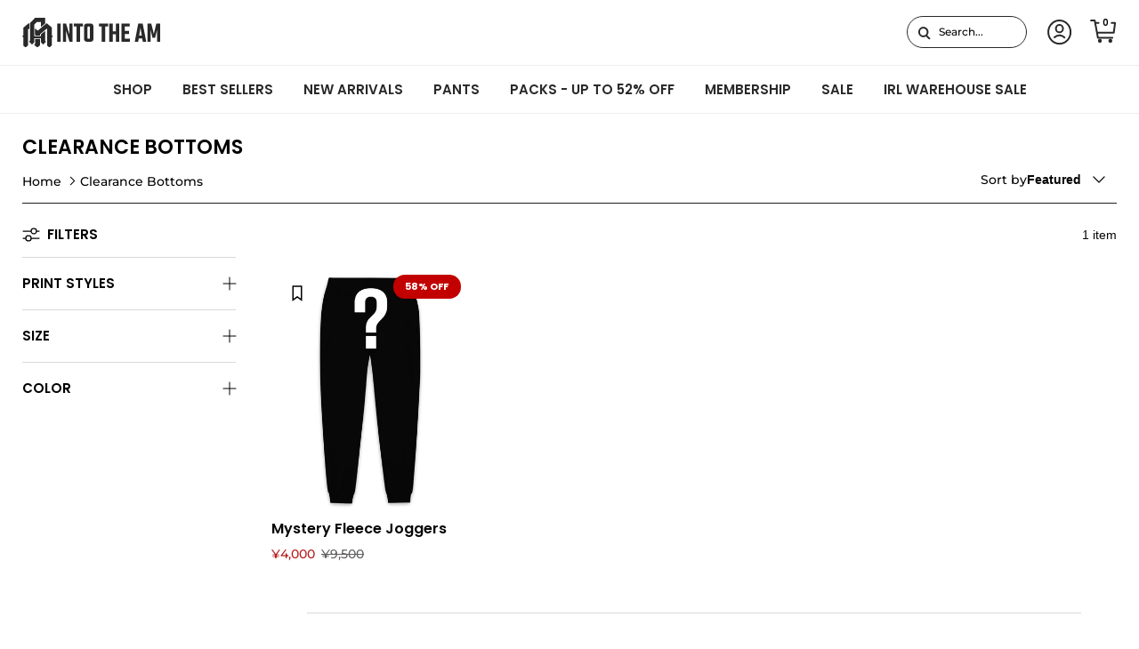

--- FILE ---
content_type: text/html; charset=utf-8
request_url: https://intotheam.com/en-jp/collections/clearance-bottoms
body_size: 88010
content:
 <!doctype html>
<html class="no-js" lang="en" dir="ltr">
<head>

<script type="text/javascript" experiment_id= "fst_a_100_b_110_09122025" src="https://pdq-scripts.pdqprod.link/pdq-text-abtest.js" id="pdq_custom_ab_test_script"></script>
<!-- 🟣 PDQ FST START -->
<script>
document.addEventListener("DOMContentLoaded", function () {
  const variant = localStorage.getItem("pdq_fst_session");
  const parsedObject = JSON.parse(variant || "{}");
  if (parsedObject?.variant !== "B") return;

  (function () {
    // ================== CONFIG ==================
    const NEW_THRESHOLD_CENTS = 11000; // $110.00

    // Subtotal selectors per context
    const SUBTOTAL_SELECTOR_DRAWER = '.subtotal.h4.heading-font.opposing-items.cart-subtotal';
    const SUBTOTAL_SELECTOR_CART   = '.checkout-subtotal-container__left h2.subtotal.h2';

    // Bars + containers to watch
    const BARS_SELECTOR = '.free-shipping-bar';
    const DRAWER_ROOTS  = ['.cart-drawer__header', 'cart-drawer', '.drawer__inner'];
    const CART_ROOTS    = ['.cart', '#main', 'main'];

    // Aggressive reconciliation window (first 3s after a detected change)
    const RECON_INTERVAL_MS = 75;
    const RECON_WINDOW_MS   = 3000;

    // ================== STATE ==================
    let reconInterval = null;
    let rafId = null;
    let windowUntil = 0;
    let lastSubtotalCents = null;
    const tempBarObservers = new WeakMap(); // per-bar observers active only during the 3s window

    // ================== UTILS ==================
    const $  = (s, r=document) => r.querySelector(s);
    const $$ = (s, r=document) => Array.from(r.querySelectorAll(s));
    const nearlyEqual = (a,b,eps=0.0005) => Math.abs(a-b) <= eps;

    const usd = (cents) =>
      (Math.round(cents) / 100).toLocaleString(undefined, { style: 'currency', currency: 'USD' }) + ' USD';

    function onCartPage() {
      try { return (location.pathname || '').replace(/\/+$/, '') === '/cart'; }
      catch { return false; }
    }
    function getSubtotalSelector() {
      return onCartPage() ? SUBTOTAL_SELECTOR_CART : SUBTOTAL_SELECTOR_DRAWER;
    }
    function readSubtotalCents() {
      const st = $(getSubtotalSelector());
      if (!st) return null;

      const a = st.getAttribute('data-amount');
      if (a && /^\d+$/.test(a)) return parseInt(a, 10);

      const moneyEl = st.querySelector('.money');
      if (moneyEl) {
        const num = parseFloat((moneyEl.textContent || '').replace(/[^\d.]/g, ''));
        if (!isNaN(num)) return Math.round(num * 100);
      }
      return null;
    }

    function computeDesired(subtotalCents) {
      const subtotal  = Math.max(0, subtotalCents || 0);
      const remaining = Math.max(0, NEW_THRESHOLD_CENTS - subtotal);
      const progress  = Math.min(1, subtotal / NEW_THRESHOLD_CENTS);
      return { thresholdCents: NEW_THRESHOLD_CENTS, subtotalCents: subtotal, remainingCents: remaining, progress };
    }

    // ----- Reconciler (does NOT change bar width; only data-* and CSS var) -----
    function reconcileOneBar(bar, desired) {
      if (!bar) return;

      // Keep datasets in sync
      if (bar.dataset.freeShippingAmount !== String(desired.thresholdCents))
        bar.dataset.freeShippingAmount = String(desired.thresholdCents);
      if (bar.dataset.freeShippingCurrentCart !== String(desired.subtotalCents))
        bar.dataset.freeShippingCurrentCart = String(desired.subtotalCents);
      const dsProgNum = Number(bar.dataset.freeShippingProgress);
      if (!nearlyEqual(dsProgNum, desired.progress))
        bar.dataset.freeShippingProgress = String(desired.progress);

      // Drive visuals ONLY via CSS variable; do NOT set width/height/transform
      const progFraction = String(desired.progress);
      const currVar = getComputedStyle(bar).getPropertyValue('--free-shipping-progress').trim();
      if (currVar !== progFraction) {
        bar.style.setProperty('--free-shipping-progress', progFraction, (Date.now() < windowUntil) ? 'important' : '');
      }

      // Messages
      const noMsg  = bar.querySelector('.free-shipping-bar__message--no');
      const yesMsg = bar.querySelector('.free-shipping-bar__message--yes');

      if (desired.remainingCents > 0) {
        if (noMsg) {
          const moneyNode = noMsg.querySelector('.money');
          const expected  = usd(desired.remainingCents);
          if (!moneyNode || moneyNode.textContent.trim() !== expected) {
            noMsg.innerHTML = `<strong>Add <span class="money">${expected}</span></strong> to get FREE SHIPPING!`;
          }
          noMsg.style.display = '';
        }
        if (yesMsg) yesMsg.style.display = 'none';

        // Harden visibility during the 3s window without changing layout
        if (Date.now() < windowUntil) {
          if (noMsg)  { noMsg.style.setProperty('visibility','visible','important'); noMsg.style.setProperty('opacity','1','important'); }
          if (yesMsg) { yesMsg.style.setProperty('visibility','hidden','important');  yesMsg.style.setProperty('opacity','0','important'); }
        }
      } else {
        if (yesMsg) {
          if (yesMsg.textContent.trim() !== 'FREE SHIPPING UNLOCKED!') {
            yesMsg.innerHTML = `<strong>FREE SHIPPING UNLOCKED!</strong>`;
          }
          yesMsg.style.display = '';
        }
        if (noMsg) noMsg.style.display = 'none';

        if (Date.now() < windowUntil) {
          if (yesMsg) { yesMsg.style.setProperty('visibility','visible','important'); yesMsg.style.setProperty('opacity','1','important'); }
          if (noMsg)  { noMsg.style.setProperty('visibility','hidden','important');  noMsg.style.setProperty('opacity','0','important'); }
        }
      }
    }

    function reconcileAll() {
      const subtotal = readSubtotalCents();
      const desired  = computeDesired(subtotal);
      $$(BARS_SELECTOR).forEach(bar => reconcileOneBar(bar, desired));
    }

    // ---------- Aggressive 3s window ----------
    function startAggressiveWindow() {
      windowUntil = Date.now() + RECON_WINDOW_MS;

      // Interval pass (every 75ms)
      if (!reconInterval) {
        reconInterval = setInterval(() => {
          if (Date.now() > windowUntil) {
            clearInterval(reconInterval); reconInterval = null;
            return;
          }
          reconcileAll();
        }, RECON_INTERVAL_MS);
      }

      // rAF micro-pass
      if (!rafId) {
        const spin = () => {
          if (Date.now() > windowUntil) { cancelAnimationFrame(rafId); rafId = null; return; }
          reconcileAll();
          rafId = requestAnimationFrame(spin);
        };
        rafId = requestAnimationFrame(spin);
      }

      // Per-bar temporary MutationObservers to instantly re-apply desired state
      $$(BARS_SELECTOR).forEach(bar => {
        const prev = tempBarObservers.get(bar);
        if (prev) prev.disconnect();

        const obs = new MutationObserver(() => {
          if (Date.now() <= windowUntil) {
            const subtotal = readSubtotalCents();
            const desired  = computeDesired(subtotal);
            reconcileOneBar(bar, desired);
          }
        });
        obs.observe(bar, { attributes: true, childList: true, characterData: true, subtree: true });
        tempBarObservers.set(bar, obs);
      });

      // Cleanup after window ends
      setTimeout(() => {
        if (reconInterval) { clearInterval(reconInterval); reconInterval = null; }
        if (rafId) { cancelAnimationFrame(rafId); rafId = null; }
        $$(BARS_SELECTOR).forEach(bar => {
          const o = tempBarObservers.get(bar);
          if (o) { o.disconnect(); tempBarObservers.delete(bar); }
        });
      }, RECON_WINDOW_MS + 20);
    }

    // Detect actual subtotal changes → open aggressive window
    function handleSubtotalChange() {
      const current = readSubtotalCents();
      if (current == null) return;
      if (lastSubtotalCents === current) return;
      lastSubtotalCents = current;

      reconcileAll();
      startAggressiveWindow();
    }

    // ================== WATCHERS / EVENTS ==================
    // Initial pass
    reconcileAll();

    // Watch subtotal for changes
    function watchSubtotal() {
      const st = $(getSubtotalSelector());
      if (st) {
        new MutationObserver(handleSubtotalChange)
          .observe(st, { attributes: true, childList: true, subtree: true, characterData: true });
      }
    }
    watchSubtotal();

    // Re-arm watchers if bars re-render; also start a window
    function watchBars() {
      $$(BARS_SELECTOR).forEach(bar => {
        new MutationObserver(() => {
          watchSubtotal();
          startAggressiveWindow();
        }).observe(bar, { attributes: true, childList: true, subtree: true });
      });
    }
    watchBars();

    const roots = onCartPage() ? CART_ROOTS : DRAWER_ROOTS;
    roots.forEach(sel => {
      const root = $(sel);
      if (root) new MutationObserver(() => {
        watchBars();
        watchSubtotal();
        startAggressiveWindow();
      }).observe(root, { childList: true, subtree: true });
    });

    // Standard cart update events also trigger the window
    [
      'cart:refresh','cart:updated','cart-updated','update:cart',
      'rebuy:cart.change','rebuy:cart.updated','ajaxCart.afterCartLoad'
    ].forEach(evt => window.addEventListener(evt, handleSubtotalChange, true));
  })();
});
</script>
<!-- 🟣 PDQ FST END -->































  <!-- Start of TrueVault Code Block -->
  <script src="https://polaris.truevaultcdn.com/static/pc/TGZEDJYPM/polaris.js" async>
  </script>
  <!-- End of TrueVault Code Block -->

    
    <script>
  class BotDetection {
    constructor() {
			this.allTestFunctions = ['testUserAgent', 'testChromeWindow', 'testPlugins', 'testAppVersion', 'testConnectionRtt', 'testSamsungBrowser'];
    }

    //* All Tests *//
    // User Agent
    testUserAgent() {
      if (/Headless/.test(window.navigator.userAgent)) {
        // Headless
        return 1;
      } else {
        // Not Headless
        return 0;
      }
    }

    // Window.Chrome
    testChromeWindow() {
      if (eval.toString().length == 33 && !window.chrome) {
        // Headless
        return 1;
      } else {
        // Not Headless
        return 0;
      }
    }

    // Notification Permissions
		testNotificationPermissions(callback) {
      if(navigator.permissions){
        navigator.permissions.query({name:'notifications'}).then(function(permissionStatus) {
          if(Notification.permission === 'denied' && permissionStatus.state === 'prompt') {
              // Headless
            callback(1);
          } else {
              // Not Headless
            callback(0);
          }
        });
      } else {
        callback(0);
      }      
    }

    // No Plugins
    testPlugins() {
        let length = navigator.plugins.length;
        return length === 0 ? 1 : 0;
    }

    // App Version
    testAppVersion() {
        let appVersion = navigator.appVersion;
        return /headless/i.test(appVersion) ? 1 : 0;
    }

    // Connection Rtt
    testConnectionRtt() {
      let connection = navigator.connection;
      let connectionRtt = connection ? connection.rtt : undefined;

      if (connectionRtt === undefined) {
        return 0; // Flag doesn't even exists so just return NOT HEADLESS
      } else {
        return connectionRtt === 0 ? 1 : 0;
      }
    }
    
    testSamsungBrowser() {
      if(navigator.userAgent.match(/SamsungBrowser/i)) {
        return 0;
      } else {
        return 1;
      }
    }

    //* Main Functions *//
    getBotScore() {
      let score = 0;
      let testsRun = 0;

      // Notification Permissions test has to be done using Callbacks
      // That's why it's done separately from all the other tests.
      this.testNotificationPermissions(function(v){
        score += v;
        testsRun++;
        //document.write("<p>testNotificationPermissions: " + v + "</p>"); // This is only used for debugging
      });

      // Loop through all functions and add their results together
      for(let i = 0; i < this.allTestFunctions.length; i++){
        score += this[this.allTestFunctions[i]].apply();
        testsRun++;
        //document.write("<p>" + this.allTestFunctions[i] + ": " + this[this.allTestFunctions[i]].apply()+ "</p>"); // This is only used for debugging
      }

      return score / testsRun;
    }
  }
  
	var botDetector = new BotDetection();
  if(navigator.userAgent.match(/wv/i)) {
    window.botScore = 0;
  } else {
    window.botScore = botDetector.getBotScore();
  }

</script> 
<script>
  // console.error('ee bot score:', window.botScore);
  window.YETT_BLACKLIST = []; 

  if(window.botScore && window.botScore > 0.34) {
    window.isBot = true;
    console.log('ee', 'bot detected');
    window.YETT_BLACKLIST.push(/www\.googletagmanager\.com/);
    window.YETT_BLACKLIST.push(/googleads\.g\.doubleclick\.net/);    
    window.YETT_BLACKLIST.push(/www\.googleoptimize\.com/);
    window.YETT_BLACKLIST.push(/www\.google-analytics\.com/);
    window.YETT_BLACKLIST.push(/analytics\.tiktok\.com/);
    window.YETT_BLACKLIST.push(/connect\.facebook\.net/);
    window.YETT_BLACKLIST.push(/trekkie\.storefront/);

  } else {
    console.error('ee', 'NOO bot detected');
  }

  !function(t,e){"object"==typeof exports&&"undefined"!=typeof module?e(exports):"function"==typeof define&&define.amd?define(["exports"],e):e((t="undefined"!=typeof globalThis?globalThis:t||self).yett={})}(this,(function(t){"use strict";var e="javascript/blocked",r={blacklist:window.YETT_BLACKLIST,whitelist:window.YETT_WHITELIST},n={blacklisted:[]},i=function(t,n){return t&&(!n||n!==e)&&(!r.blacklist||r.blacklist.some((function(e){return e.test(t)})))&&(!r.whitelist||r.whitelist.every((function(e){return!e.test(t)})))},o=function(t){var e=t.getAttribute("src");return r.blacklist&&r.blacklist.every((function(t){return!t.test(e)}))||r.whitelist&&r.whitelist.some((function(t){return t.test(e)}))},c=new MutationObserver((function(t){for(var r=0;r<t.length;r++)for(var o=t[r].addedNodes,c=function(t){var r=o[t];if(1===r.nodeType&&"SCRIPT"===r.tagName){var c=r.src,l=r.type;if(i(c,l)){n.blacklisted.push([r,r.type]),r.type=e;r.addEventListener("beforescriptexecute",(function t(n){r.getAttribute("type")===e&&n.preventDefault(),r.removeEventListener("beforescriptexecute",t)})),r.parentElement&&r.parentElement.removeChild(r)}}},l=0;l<o.length;l++)c(l)}));function l(t,e){var r=Object.keys(t);if(Object.getOwnPropertySymbols){var n=Object.getOwnPropertySymbols(t);e&&(n=n.filter((function(e){return Object.getOwnPropertyDescriptor(t,e).enumerable}))),r.push.apply(r,n)}return r}function a(t){for(var e=1;e<arguments.length;e++){var r=null!=arguments[e]?arguments[e]:{};e%2?l(Object(r),!0).forEach((function(e){s(t,e,r[e])})):Object.getOwnPropertyDescriptors?Object.defineProperties(t,Object.getOwnPropertyDescriptors(r)):l(Object(r)).forEach((function(e){Object.defineProperty(t,e,Object.getOwnPropertyDescriptor(r,e))}))}return t}function s(t,e,r){return e in t?Object.defineProperty(t,e,{value:r,enumerable:!0,configurable:!0,writable:!0}):t[e]=r,t}function u(t,e){return function(t){if(Array.isArray(t))return t}(t)||function(t,e){var r=null==t?null:"undefined"!=typeof Symbol&&t[Symbol.iterator]||t["@@iterator"];if(null==r)return;var n,i,o=[],c=!0,l=!1;try{for(r=r.call(t);!(c=(n=r.next()).done)&&(o.push(n.value),!e||o.length!==e);c=!0);}catch(t){l=!0,i=t}finally{try{c||null==r.return||r.return()}finally{if(l)throw i}}return o}(t,e)||f(t,e)||function(){throw new TypeError("Invalid attempt to destructure non-iterable instance.\nIn order to be iterable, non-array objects must have a [Symbol.iterator]() method.")}()}function p(t){return function(t){if(Array.isArray(t))return y(t)}(t)||function(t){if("undefined"!=typeof Symbol&&null!=t[Symbol.iterator]||null!=t["@@iterator"])return Array.from(t)}(t)||f(t)||function(){throw new TypeError("Invalid attempt to spread non-iterable instance.\nIn order to be iterable, non-array objects must have a [Symbol.iterator]() method.")}()}function f(t,e){if(t){if("string"==typeof t)return y(t,e);var r=Object.prototype.toString.call(t).slice(8,-1);return"Object"===r&&t.constructor&&(r=t.constructor.name),"Map"===r||"Set"===r?Array.from(t):"Arguments"===r||/^(?:Ui|I)nt(?:8|16|32)(?:Clamped)?Array$/.test(r)?y(t,e):void 0}}function y(t,e){(null==e||e>t.length)&&(e=t.length);for(var r=0,n=new Array(e);r<e;r++)n[r]=t[r];return n}c.observe(document.documentElement,{childList:!0,subtree:!0});var b=document.createElement,d={src:Object.getOwnPropertyDescriptor(HTMLScriptElement.prototype,"src"),type:Object.getOwnPropertyDescriptor(HTMLScriptElement.prototype,"type")};document.createElement=function(){for(var t=arguments.length,r=new Array(t),n=0;n<t;n++)r[n]=arguments[n];if("script"!==r[0].toLowerCase())return b.bind(document).apply(void 0,r);var o=b.bind(document).apply(void 0,r);try{Object.defineProperties(o,{src:a(a({},d.src),{},{set:function(t){i(t,o.type)&&d.type.set.call(this,e),d.src.set.call(this,t)}}),type:a(a({},d.type),{},{get:function(){var t=d.type.get.call(this);return t===e||i(this.src,t)?null:t},set:function(t){var r=i(o.src,o.type)?e:t;d.type.set.call(this,r)}})}),o.setAttribute=function(t,e){"type"===t||"src"===t?o[t]=e:HTMLScriptElement.prototype.setAttribute.call(o,t,e)}}catch(t){console.warn("Yett: unable to prevent script execution for script src ",o.src,".\n",'A likely cause would be because you are using a third-party browser extension that monkey patches the "document.createElement" function.')}return o};var v=new RegExp("[|\\{}()[\\]^$+*?.]","g");t.unblock=function(){for(var t=arguments.length,i=new Array(t),l=0;l<t;l++)i[l]=arguments[l];i.length<1?(r.blacklist=[],r.whitelist=[]):(r.blacklist&&(r.blacklist=r.blacklist.filter((function(t){return i.every((function(e){return"string"==typeof e?!t.test(e):e instanceof RegExp?t.toString()!==e.toString():void 0}))}))),r.whitelist&&(r.whitelist=[].concat(p(r.whitelist),p(i.map((function(t){if("string"==typeof t){var e=".*"+t.replace(v,"\\$&")+".*";if(r.whitelist.every((function(t){return t.toString()!==e.toString()})))return new RegExp(e)}else if(t instanceof RegExp&&r.whitelist.every((function(e){return e.toString()!==t.toString()})))return t;return null})).filter(Boolean)))));for(var a=document.querySelectorAll('script[type="'.concat(e,'"]')),s=0;s<a.length;s++){var f=a[s];o(f)&&(n.blacklisted.push([f,"application/javascript"]),f.parentElement.removeChild(f))}var y=0;p(n.blacklisted).forEach((function(t,e){var r=u(t,2),i=r[0],c=r[1];if(o(i)){for(var l=document.createElement("script"),a=0;a<i.attributes.length;a++){var s=i.attributes[a];"src"!==s.name&&"type"!==s.name&&l.setAttribute(s.name,i.attributes[a].value)}l.setAttribute("src",i.src),l.setAttribute("type",c||"application/javascript"),document.head.appendChild(l),n.blacklisted.splice(e-y,1),y++}})),r.blacklist&&r.blacklist.length<1&&c.disconnect()},Object.defineProperty(t,"__esModule",{value:!0})}));
</script> 
<script>
  let optThemeConfig = {
    blockAllJs: false,        
    blockRemoteScripts: [],
    blockInlineScripts: [],
  };

  if (window.isBot) {
    optThemeConfig.blockRemoteScripts.push('main.js');
    optThemeConfig.blockRemoteScripts.push('custom.js');
    optThemeConfig.blockRemoteScripts.push('theme.js');
    optThemeConfig.blockRemoteScripts.push('vendor.min.js');
    optThemeConfig.blockRemoteScripts.push('afterpay');
    optThemeConfig.blockRemoteScripts.push('animate-on-scroll.js');
    optThemeConfig.blockRemoteScripts.push('preloads.js');
    optThemeConfig.blockRemoteScripts.push('klaviyo');
    optThemeConfig.blockRemoteScripts.push('hopify-perf-kit-1.0.0.min.js');
    optThemeConfig.blockRemoteScripts.push('video.js');
    optThemeConfig.blockRemoteScripts.push('tiktok');
    optThemeConfig.blockRemoteScripts.push('custom-select.js');
    optThemeConfig.blockRemoteScripts.push('cart-drawer.js');
    optThemeConfig.blockRemoteScripts.push('variant-picker.js');
    optThemeConfig.blockRemoteScripts.push('wishlist');
    optThemeConfig.blockRemoteScripts.push('main-search.js');
    optThemeConfig.blockRemoteScripts.push('widget.min.js'); 

    optThemeConfig.blockRemoteScripts.push('creatives.attn.tv');
    optThemeConfig.blockRemoteScripts.push('cdn-4.convertexperiments.com');
    optThemeConfig.blockRemoteScripts.push('convertexperiments.com');
    optThemeConfig.blockRemoteScripts.push('polaris.truevaultcdn.com');
    optThemeConfig.blockRemoteScripts.push('cdn1.stamped.io');
    optThemeConfig.blockRemoteScripts.push('stamped.io');
    optThemeConfig.blockRemoteScripts.push('attn.tv');
    optThemeConfig.blockRemoteScripts.push('kimonix.com');
    optThemeConfig.blockRemoteScripts.push('truevaultcdn.com');
    optThemeConfig.blockRemoteScripts.push('searchanise-ef84.kxcdn.com');
    optThemeConfig.blockRemoteScripts.push('assets.9gtb.com');
    optThemeConfig.blockRemoteScripts.push('refersion.com');

    // optThemeConfig.blockRemoteScripts.push('');
    optThemeConfig.blockInlineScripts.push('var Shopify');
    optThemeConfig.blockInlineScripts.push('!function(o)');
    optThemeConfig.blockInlineScripts.push('window.Shopify');
    optThemeConfig.blockInlineScripts.push('(function()');
    optThemeConfig.blockInlineScripts.push('!function()');
    optThemeConfig.blockInlineScripts.push("document.addEventListener('allLoad'");
    optThemeConfig.blockInlineScripts.push('!function(){if(!window.klaviyo)');
    optThemeConfig.blockInlineScripts.push('(function d(d,e,r,a,n)');
    optThemeConfig.blockInlineScripts.push('(window.gaDevIds=window.gaDevIds||[])');
    optThemeConfig.blockInlineScripts.push('BOOMR');
    optThemeConfig.blockInlineScripts.push('wishlist');
    // optThemeConfig.blockInlineScripts.push('');
  }

  let optNodes = [];
  let optCssNode = [];
  const optObserver  = new MutationObserver(mutations => {
    mutations.forEach(({ addedNodes }) => {
      addedNodes.forEach(node => {
        //{ % if template contains 'index'%}
        //   if (window.isBot) {
        //     if (node.nodeType === 1 && node.tagName === 'LINK') {
        //       if((node.href != '' && node.href.includes('component')) || (node.href != '' && node.href.includes('custom'))){
        //         optCssNode.push(node);
        //         node.parentElement.removeChild(node);
        //       }
        //     }
        //   }
        //{ % endif %}
        // For each added script tag
        if (node.nodeType === 1 && node.tagName === 'SCRIPT') {
          if (optThemeConfig.blockAllJs) {
            optNodes.push(node);
            node.type = 'javascript/blocked';
            // Unnecessary, but cleaner: remove the node from the DOM
            if (node.parentElement) {
              node.parentElement.removeChild(node);
            }
            console.log('Blocked Scripts', optNodes);
          } else {
            if (node.innerText) {
              if (optThemeConfig.blockInlineScripts.some((x) => node.innerText.includes(x))) {
                optNodes.push(node);
                node.type = 'javascript/blocked';

                if (node.parentElement) {
                  node.parentElement.removeChild(node);
                }
              }
            } else {
              if (optThemeConfig.blockRemoteScripts.some((x) => node.src.includes(x))) {
                optNodes.push(node);
                node.type = 'javascript/blocked';

                if (node.parentElement) {
                  node.parentElement.removeChild(node);
                }
              }
            }
          }
        }
      })
    })
  })
  // Starts the monitoring
  optObserver.observe(document.documentElement, {
    childList: true,
    subtree: true
  });
</script>
<script type="noscript-s">
  console.log(
    'ee',
    optNodes.map((x) => x.src),
  );

  setTimeout(() => {
    optObserver.disconnect();
    if (!window.isBot) {
      window.yett.unblock();

      for (let i = 0; i < optNodes.length; i++) {
        optNodes[i].type = 'text/javascript';
        let script = document.createElement('script');
        if (optNodes[i].src) {
          script.src = optNodes[i].src;
        }
        script.type = 'text/javascript';
        script.innerHTML = optNodes[i].innerHTML;
        document.querySelector('body').appendChild(script);
        console.log('ee', optNodes[i].src);
      }
      for (let i = 0; i < optCssNode.length; i++) {
        let lnk = document.createElement('link');
        lnk.href = optCssNode[i].href;
        document.querySelector('body').appendChild(lnk);
      }
    }
  }, 10);
</script>  
    
  

<script>  
  window.addEventListener('wnw_load', function (e) {  
    setTimeout(() => {  
      var evt = document.createEvent('Event');  
      evt.initEvent('wnw_load_custom', false, false);  
      window.dispatchEvent(evt);  
    }, 2000);  
    setTimeout(() => {  
      window.emitEvent = function (e, n, t) { if (e) { n = n || window, t = t || {}; var a = new CustomEvent(e, { bubbles: !0, cancelable: !0, detail: t }); n.dispatchEvent(a) } };  
      setTimeout(() => { emitEvent("allLoad", window, {}); }, 10);  
      setTimeout(() => { emitEvent("allLoad", document, {}); }, 10);  
    }, 100);  
  });
</script>
<meta charset="utf-8">
<meta name="viewport" content="width=device-width,initial-scale=1">
<title>Clearance Bottoms: Men&#39;s Joggers &amp; Athletic Shorts &ndash; INTO THE AM</title>
<!-- begin Convert Experiences code--><script type="text/javascript" src="//cdn-4.convertexperiments.com/v1/js/10042871-10043847.js?environment=production"></script><!-- end Convert Experiences code --><link rel="canonical" href="https://intotheam.com/en-jp/collections/clearance-bottoms"><link rel="icon" href="//intotheam.com/cdn/shop/files/ITAMFavicon-01.svg?crop=center&height=48&v=1755170119&width=48" type="image/svg+xml">
  <link rel="apple-touch-icon" href="//intotheam.com/cdn/shop/files/ITAMFavicon-01.svg?crop=center&height=180&v=1755170119&width=180"><meta name="description" content="Don’t miss out on your last chance to get one of our men’s joggers and shorts on sale. Get your favorite design and take advantage of our men’s joggers and shorts sale while supplies last. Shop Now."><meta property="og:site_name" content="INTO THE AM">
<meta property="og:url" content="https://intotheam.com/en-jp/collections/clearance-bottoms">
<meta property="og:title" content="Clearance Bottoms: Men&#39;s Joggers &amp; Athletic Shorts">
<meta property="og:type" content="product.group">
<meta property="og:description" content="Don’t miss out on your last chance to get one of our men’s joggers and shorts on sale. Get your favorite design and take advantage of our men’s joggers and shorts sale while supplies last. Shop Now."><meta property="og:image" content="http://intotheam.com/cdn/shop/collections/standard_collection_image_8259bcee-9696-4fab-a4d9-489e989288dd.jpg?crop=center&height=1200&v=1605811450&width=1200">
  <meta property="og:image:secure_url" content="https://intotheam.com/cdn/shop/collections/standard_collection_image_8259bcee-9696-4fab-a4d9-489e989288dd.jpg?crop=center&height=1200&v=1605811450&width=1200">
  <meta property="og:image:width" content="1920">
  <meta property="og:image:height" content="200"><meta name="twitter:card" content="summary_large_image">
<meta name="twitter:title" content="Clearance Bottoms: Men&#39;s Joggers &amp; Athletic Shorts">
<meta name="twitter:description" content="Don’t miss out on your last chance to get one of our men’s joggers and shorts on sale. Get your favorite design and take advantage of our men’s joggers and shorts sale while supplies last. Shop Now.">
<meta name="viewport" content="width=device-width, initial-scale=1, maximum-scale=5"><style>@font-face {
  font-family: Montserrat;
  font-weight: 500;
  font-style: normal;
  font-display: optional;
  src: url("//intotheam.com/cdn/fonts/montserrat/montserrat_n5.07ef3781d9c78c8b93c98419da7ad4fbeebb6635.woff2") format("woff2"),
       url("//intotheam.com/cdn/fonts/montserrat/montserrat_n5.adf9b4bd8b0e4f55a0b203cdd84512667e0d5e4d.woff") format("woff");
}
@font-face {
  font-family: Montserrat;
  font-weight: 700;
  font-style: normal;
  font-display: optional;
  src: url("//intotheam.com/cdn/fonts/montserrat/montserrat_n7.3c434e22befd5c18a6b4afadb1e3d77c128c7939.woff2") format("woff2"),
       url("//intotheam.com/cdn/fonts/montserrat/montserrat_n7.5d9fa6e2cae713c8fb539a9876489d86207fe957.woff") format("woff");
}
@font-face {
  font-family: Montserrat;
  font-weight: 500;
  font-style: normal;
  font-display: optional;
  src: url("//intotheam.com/cdn/fonts/montserrat/montserrat_n5.07ef3781d9c78c8b93c98419da7ad4fbeebb6635.woff2") format("woff2"),
       url("//intotheam.com/cdn/fonts/montserrat/montserrat_n5.adf9b4bd8b0e4f55a0b203cdd84512667e0d5e4d.woff") format("woff");
}
@font-face {
  font-family: Montserrat;
  font-weight: 500;
  font-style: italic;
  font-display: optional;
  src: url("//intotheam.com/cdn/fonts/montserrat/montserrat_i5.d3a783eb0cc26f2fda1e99d1dfec3ebaea1dc164.woff2") format("woff2"),
       url("//intotheam.com/cdn/fonts/montserrat/montserrat_i5.76d414ea3d56bb79ef992a9c62dce2e9063bc062.woff") format("woff");
}
@font-face {
  font-family: Montserrat;
  font-weight: 700;
  font-style: italic;
  font-display: optional;
  src: url("//intotheam.com/cdn/fonts/montserrat/montserrat_i7.a0d4a463df4f146567d871890ffb3c80408e7732.woff2") format("woff2"),
       url("//intotheam.com/cdn/fonts/montserrat/montserrat_i7.f6ec9f2a0681acc6f8152c40921d2a4d2e1a2c78.woff") format("woff");
}
@font-face {
  font-family: Poppins;
  font-weight: 600;
  font-style: normal;
  font-display: optional;
  src: url("//intotheam.com/cdn/fonts/poppins/poppins_n6.aa29d4918bc243723d56b59572e18228ed0786f6.woff2") format("woff2"),
       url("//intotheam.com/cdn/fonts/poppins/poppins_n6.5f815d845fe073750885d5b7e619ee00e8111208.woff") format("woff");
}
@font-face {
  font-family: Montserrat;
  font-weight: 400;
  font-style: normal;
  font-display: optional;
  src: url("//intotheam.com/cdn/fonts/montserrat/montserrat_n4.81949fa0ac9fd2021e16436151e8eaa539321637.woff2") format("woff2"),
       url("//intotheam.com/cdn/fonts/montserrat/montserrat_n4.a6c632ca7b62da89c3594789ba828388aac693fe.woff") format("woff");
}
@font-face {
  font-family: Montserrat;
  font-weight: 500;
  font-style: normal;
  font-display: optional;
  src: url("//intotheam.com/cdn/fonts/montserrat/montserrat_n5.07ef3781d9c78c8b93c98419da7ad4fbeebb6635.woff2") format("woff2"),
       url("//intotheam.com/cdn/fonts/montserrat/montserrat_n5.adf9b4bd8b0e4f55a0b203cdd84512667e0d5e4d.woff") format("woff");
}
@font-face {
  font-family: Montserrat;
  font-weight: 600;
  font-style: normal;
  font-display: optional;
  src: url("//intotheam.com/cdn/fonts/montserrat/montserrat_n6.1326b3e84230700ef15b3a29fb520639977513e0.woff2") format("woff2"),
       url("//intotheam.com/cdn/fonts/montserrat/montserrat_n6.652f051080eb14192330daceed8cd53dfdc5ead9.woff") format("woff");
}
:root {
  --page-container-width:          1600px;
  --reading-container-width:       720px;
  --divider-opacity:               0.14;
  --gutter-large:                  30px;
  --gutter-desktop:                20px;
  --gutter-mobile:                 16px;
  --section-padding:               50px;
  --section-padding-mobile:        30px;
  --larger-section-padding:        70px;
  --larger-section-padding-mobile: 40px;
  --largest-section-padding:       100px;
  --aos-animate-duration:          0.6s;

  --base-font-family:              Montserrat, sans-serif;
  --base-font-weight:              500;
  --base-font-style:               normal;
  --button-font-family:            Poppins, sans-serif;
  --button-font-weight:            700;
  --button-font-style:             normal;
  --heading-font-family:           Poppins, sans-serif;
  --heading-font-weight:           600;
  --heading-font-style:            normal;
  --heading-font-letter-spacing:   normal;
  --logo-font-family:              Montserrat, sans-serif;
  --logo-font-weight:              400;
  --logo-font-style:               normal;
  --nav-font-family:               Montserrat, sans-serif;
  --nav-font-weight:               500;
  --nav-font-style:                normal;

  --base-text-size:14px;
  --base-line-height:              1.6;
  --input-text-size:16px;
  --smaller-text-size-1:11px;
  --smaller-text-size-2:14px;
  --smaller-text-size-3:11px;
  --smaller-text-size-4:10px;
  --larger-text-size:35px;
  --super-large-text-size:61px;
  --super-large-mobile-text-size:28px;
  --larger-mobile-text-size:28px;
  --logo-text-size:24px;--btn-letter-spacing: 0.08em;
    --btn-text-transform: uppercase;
    --button-text-size: 12px;
    --button-text-size: 16px;
    --quickbuy-button-text-size: 12;
    --small-feature-link-font-size: 0.75em;
    --input-btn-padding-top:             1.2em;
    --input-btn-padding-bottom:          1.2em;--heading-text-transform:uppercase;
  --nav-text-size:                      14px;
  --mobile-menu-font-weight:            600;

  --body-bg-color:                      255 255 255;
  --bg-color:                           255 255 255;
  --body-text-color:                    5 5 5;
  --text-color:                         5 5 5;

  --header-text-col:                    #000000;--header-text-hover-col:             var(--main-nav-link-hover-col);--header-bg-col:                     #ffffff;
  --heading-color:                     0 0 0;
  --body-heading-color:                0 0 0;
  --heading-divider-col:               #ededed;

  --logo-col:                          #2a2929;
  --main-nav-bg:                       #ffffff;
  --main-nav-link-col:                 #2a2929;
  --main-nav-link-hover-col:           #2a2929;
  --main-nav-link-featured-col:        #2a2929;

  --link-color:                        42 41 41;
  --body-link-color:                   42 41 41;

  --btn-bg-color:                        0 0 0;
  --btn-bg-hover-color:                  255 255 255;
  --btn-border-color:                    0 0 0;
  
  --btn-text-color:                      255 255 255;
  --btn-text-hover-color:                0 0 0;

  --border-separate-color:              rgb(217, 217, 217);--btn-alt-bg-color:                    255 255 255;
  --btn-alt-text-color:                  0 0 0;
  --btn-alt-border-color:                0 0 0;
  --btn-alt-border-hover-color:          0 0 0;--btn-ter-bg-color:                    235 235 235;
  --btn-ter-text-color:                  0 0 0;
  --btn-ter-bg-hover-color:              0 0 0;
  --btn-ter-text-hover-color:            255 255 255;--btn-border-radius: 30px;--btn-border-width: 2px;

  --color-scheme-default:                             #ffffff;
  --color-scheme-default-color:                       255 255 255;
  --color-scheme-default-text-color:                  5 5 5;
  --color-scheme-default-head-color:                  0 0 0;
  --color-scheme-default-link-color:                  42 41 41;
  --color-scheme-default-btn-text-color:              255 255 255;
  --color-scheme-default-btn-text-hover-color:        255 255 255;
  --color-scheme-default-btn-bg-color:                0 0 0;
  --color-scheme-default-btn-bg-hover-color:          255 255 255;
  --color-scheme-default-btn-border-color:            0 0 0;
  --color-scheme-default-btn-border-hover-color:      255 255 255;
  --color-scheme-default-btn-alt-text-color:          0 0 0;
  --color-scheme-default-btn-alt-bg-color:            255 255 255;
  --color-scheme-default-btn-alt-border-color:        0 0 0;
  --color-scheme-default-btn-alt-border-hover-color:  0 0 0;

  --color-scheme-1:                             #fcfaf3;
  --color-scheme-1-color:                       252 250 243;
  --color-scheme-1-text-color:                  92 92 92;
  --color-scheme-1-head-color:                  23 23 23;
  --color-scheme-1-link-color:                  193 100 82;
  --color-scheme-1-btn-text-color:              255 255 255;
  --color-scheme-1-btn-text-hover-color:        255 255 255;
  --color-scheme-1-btn-bg-color:                35 35 35;
  --color-scheme-1-btn-bg-hover-color:          0 0 0;
  --color-scheme-1-btn-border-color:            35 35 35;
  --color-scheme-1-btn-border-hover-color:      0 0 0;
  --color-scheme-1-btn-alt-text-color:          35 35 35;
  --color-scheme-1-btn-alt-bg-color:            255 255 255;
  --color-scheme-1-btn-alt-border-color:        35 35 35;
  --color-scheme-1-btn-alt-border-hover-color:  35 35 35;

  --color-scheme-2:                             #faf2e6;
  --color-scheme-2-color:                       250 242 230;
  --color-scheme-2-text-color:                  92 92 92;
  --color-scheme-2-head-color:                  23 23 23;
  --color-scheme-2-link-color:                  193 100 82;
  --color-scheme-2-btn-text-color:              255 255 255;
  --color-scheme-2-btn-text-hover-color:        255 255 255;
  --color-scheme-2-btn-bg-color:                35 35 35;
  --color-scheme-2-btn-bg-hover-color:          0 0 0;
  --color-scheme-2-btn-border-color:            35 35 35;
  --color-scheme-2-btn-border-hover-color:      0 0 0;
  --color-scheme-2-btn-alt-text-color:          35 35 35;
  --color-scheme-2-btn-alt-bg-color:            255 255 255;
  --color-scheme-2-btn-alt-border-color:        35 35 35;
  --color-scheme-2-btn-alt-border-hover-color:  35 35 35;

  --color-scheme-custom:                             #f6f6f6;
  --color-scheme-custom-color:                       246 246 246;

  /* Shop Pay payment terms */
  --payment-terms-background-color:    #ffffff;--quickbuy-bg: 246 246 246;--body-input-background-color:       rgb(var(--body-bg-color));
  --input-background-color:            rgb(var(--body-bg-color));
  --body-input-text-color:             var(--body-text-color);
  --input-text-color:                  var(--body-text-color);
  --body-input-border-color:           rgb(193, 193, 193);
  --input-border-color:                rgb(193, 193, 193);
  --input-border-color-hover:          rgb(117, 117, 117);
  --input-border-color-active:         rgb(5, 5, 5);

  --swatch-cross-svg:                  url("data:image/svg+xml,%3Csvg xmlns='http://www.w3.org/2000/svg' width='240' height='240' viewBox='0 0 24 24' fill='none' stroke='rgb(193, 193, 193)' stroke-width='0.09' preserveAspectRatio='none' %3E%3Cline x1='24' y1='0' x2='0' y2='24'%3E%3C/line%3E%3C/svg%3E");
  --swatch-cross-hover:                url("data:image/svg+xml,%3Csvg xmlns='http://www.w3.org/2000/svg' width='240' height='240' viewBox='0 0 24 24' fill='none' stroke='rgb(117, 117, 117)' stroke-width='0.09' preserveAspectRatio='none' %3E%3Cline x1='24' y1='0' x2='0' y2='24'%3E%3C/line%3E%3C/svg%3E");
  --swatch-cross-active:               url("data:image/svg+xml,%3Csvg xmlns='http://www.w3.org/2000/svg' width='240' height='240' viewBox='0 0 24 24' fill='none' stroke='rgb(5, 5, 5)' stroke-width='0.09' preserveAspectRatio='none' %3E%3Cline x1='24' y1='0' x2='0' y2='24'%3E%3C/line%3E%3C/svg%3E");

  --footer-divider-col:                #d9d9d9;
  --footer-text-col:                   255 255 255;
  --footer-heading-col:                255 255 255;
  --footer-bg:                         #2a2929;--product-label-overlay-justify: flex-start;--product-label-overlay-align: flex-end;--product-label-overlay-reduction-text:   #ffffff;
  --product-label-overlay-reduction-bg:     #c20000;
  --product-label-overlay-stock-text:       #ffffff;
  --product-label-overlay-stock-bg:         #09728c;
  --product-label-overlay-new-text:         #ffffff;
  --product-label-overlay-new-bg:           #c16452;
  --product-label-overlay-meta-text:        #ffffff;
  --product-label-overlay-meta-bg:          #bd2585;
  --product-label-sale-text:                #fc4242;
  --product-label-sold-text:                #171717;
  --product-label-preorder-text:            #3ea36a;

  --product-block-crop-align:               center;

  
  --product-block-price-align:              flex-start;
  --product-block-price-item-margin-start:  initial;
  --product-block-price-item-margin-end:    .5rem;
  

  --collection-block-image-position:   center center;

  --swatch-picker-image-size:          40px;
  --swatch-crop-align:                 top center;

  --image-overlay-text-color:          255 255 255;--image-overlay-bg:                  rgba(0, 0, 0, 0.1);
  --image-overlay-shadow-start:        rgb(0 0 0 / 0.15);
  --image-overlay-box-opacity:         0.9;--product-inventory-ok-box-color:            #f2faf0;
  --product-inventory-ok-text-color:           #108043;
  --product-inventory-ok-icon-box-fill-color:  #fff;
  --product-inventory-low-box-color:           #fcf1cd;
  --product-inventory-low-text-color:          #dd9a1a;
  --product-inventory-low-icon-box-fill-color: #fff;
  --product-inventory-low-text-color-channels: 16, 128, 67;
  --product-inventory-ok-text-color-channels:  221, 154, 26;

  --rating-star-color: 0 0 0;--overlay-align-left: start;
    --overlay-align-right: end;}html[dir=rtl] {
  --overlay-right-text-m-left: 0;
  --overlay-right-text-m-right: auto;
  --overlay-left-shadow-left-left: 15%;
  --overlay-left-shadow-left-right: -50%;
  --overlay-left-shadow-right-left: -85%;
  --overlay-left-shadow-right-right: 0;
}.image-overlay--bg-box .text-overlay .text-overlay__text {
    --image-overlay-box-bg: 255 255 255;
    --heading-color: var(--body-heading-color);
    --text-color: var(--body-text-color);
    --link-color: var(--body-link-color);
  }::selection {
    background: rgb(var(--body-heading-color));
    color: rgb(var(--body-bg-color));
  }
  ::-moz-selection {
    background: rgb(var(--body-heading-color));
    color: rgb(var(--body-bg-color));
  }.use-color-scheme--default {
  --product-label-sale-text:           #fc4242;
  --product-label-sold-text:           #171717;
  --product-label-preorder-text:       #3ea36a;
  --input-background-color:            rgb(var(--body-bg-color));
  --input-text-color:                  var(--body-input-text-color);
  --input-border-color:                rgb(193, 193, 193);
  --input-border-color-hover:          rgb(117, 117, 117);
  --input-border-color-active:         rgb(5, 5, 5);
}
#promo_msg_107484643385.global-promo-message-block p a, #promo_msg_107484643385.global-promo-message-block p a:hover{
    color: transparent
  }
  #promo_msg_107484643385.global-promo-message-block .promo-message{
    background-color: #b71b1b
  }
  #promo_msg_107484643385 .promo-message p{
    color: #ffffff;
  }#promo_msg_107484741689.global-promo-message-block p a, #promo_msg_107484741689.global-promo-message-block p a:hover{
    color: transparent
  }
  #promo_msg_107484741689.global-promo-message-block .promo-message{
    background-color: #b71b1b
  }
  #promo_msg_107484741689 .promo-message p{
    color: #ffffff;
  }#promo_msg_149247066169.global-promo-message-block p a, #promo_msg_149247066169.global-promo-message-block p a:hover{
    color: transparent
  }
  #promo_msg_149247066169.global-promo-message-block .promo-message{
    background-color: #b71b1b
  }
  #promo_msg_149247066169 .promo-message p{
    color: #ffffff;
  }#promo_msg_93574266937.global-promo-message-block p a, #promo_msg_93574266937.global-promo-message-block p a:hover{
    color: #ffffff
  }
  #promo_msg_93574266937.global-promo-message-block .promo-message{
    background-color: #b71b1b
  }
  #promo_msg_93574266937 .promo-message p{
    color: #ffffff;
  }#promo_msg_119639375929.global-promo-message-block p a, #promo_msg_119639375929.global-promo-message-block p a:hover{
    color: transparent
  }
  #promo_msg_119639375929.global-promo-message-block .promo-message{
    background-color: #292929
  }
  #promo_msg_119639375929 .promo-message p{
    color: #f0ece3;
  }</style>
  
  <link rel="preconnect" href="https://fonts.googleapis.com">
  <link rel="preconnect" href="https://fonts.gstatic.com" crossorigin>
  <link rel="preload"
        href="https://fonts.googleapis.com/css2?family=Montserrat:ital,wght@0,100..900;1,100..900&family=Poppins:ital,wght@0,300;0,400;0,500;0,600;0,700;0,800;1,300;1,400;1,500;1,600;1,700;1,800&display=swap"
        as="style"
        onload="this.rel='stylesheet'">
  <noscript>
    <link rel="stylesheet"
          href="https://fonts.googleapis.com/css2?family=Montserrat:ital,wght@0,100..900;1,100..900&family=Poppins:ital,wght@0,300;0,400;0,500;0,600;0,700;0,800;1,300;1,400;1,500;1,600;1,700;1,800&display=swap">
  </noscript>
  
  <link rel="stylesheet" href="//intotheam.com/cdn/shop/t/591/assets/slider.min.css?v=132865197363970222231767177260" media="print" onload="this.media='all'">
  <noscript><link rel="stylesheet" href="//intotheam.com/cdn/shop/t/591/assets/slider.min.css?v=132865197363970222231767177260"></noscript>
  <link href="//intotheam.com/cdn/shop/t/591/assets/main.css?v=184003679470330411971768820018" rel="stylesheet" type="text/css" media="all" />
  
<link rel="stylesheet" href="//intotheam.com/cdn/shop/t/591/assets/swatches.css?v=49603685712902089481769106717" media="print" onload="this.media='all'">
    <noscript><link rel="stylesheet" href="//intotheam.com/cdn/shop/t/591/assets/swatches.css?v=49603685712902089481769106717"></noscript><link rel="preload" as="font" href="//intotheam.com/cdn/fonts/montserrat/montserrat_n5.07ef3781d9c78c8b93c98419da7ad4fbeebb6635.woff2" type="font/woff2" crossorigin><link rel="preload" as="font" href="//intotheam.com/cdn/fonts/poppins/poppins_n6.aa29d4918bc243723d56b59572e18228ed0786f6.woff2" type="font/woff2" crossorigin><script>
    function getCookie(name) {
      // Build a regex to find the cookie with the specific name
      const match = document.cookie.match('(?:^|; )' + encodeURIComponent(name) + '=([^;]*)');
      // If found, decode and return the cookie value, else return null
      return match ? decodeURIComponent(match[1]) : null;
    }

    document.documentElement.className = document.documentElement.className.replace('no-js', 'js ');

    window.theme = {
      info: {
        name: 'Symmetry',
        version: '7.4.0'
      },
      device: {
        hasTouch: window.matchMedia('(any-pointer: coarse)').matches,
        hasHover: window.matchMedia('(hover: hover)').matches
      },
      mediaQueries: {
        md: '(min-width: 768px)',
        productMediaCarouselBreak: '(min-width: 1041px)'
      },
      routes: {
        base: 'https://intotheam.com',
        cart: '/en-jp/cart',
        cartAdd: '/en-jp/cart/add.js',
        cartUpdate: '/en-jp/cart/update.js',
        predictiveSearch: '/en-jp/search/suggest'
      },
      strings: {
        cartTermsConfirmation: "You must agree to the terms and conditions before continuing.",
        cartItemsQuantityError: "You can only add [QUANTITY] of this item to your cart.",
        generalSearchViewAll: "View all search results",
        noStock: "Sold out",
        noVariant: "Unavailable",
        productsProductChooseA: "Choose a",
        generalSearchPages: "Pages",
        generalSearchNoResultsWithoutTerms: "Sorry, we couldnʼt find any results",
        shippingCalculator: {
          singleRate: "There is one shipping rate for this destination:",
          multipleRates: "There are multiple shipping rates for this destination:",
          noRates: "We do not ship to this destination."
        }
      },
      settings: {
        moneyWithCurrencyFormat: "¥{{amount_no_decimals}} JPY",
        moneyWithoutCurrencyFormat: "¥{{amount_no_decimals}}",
        cartType: "drawer",
        afterAddToCart: "drawer",
        quickbuyStyle: "button",
        externalLinksNewTab: true,
        internalLinksSmoothScroll: true
      }
    }

    var Shopify = Shopify || {};
    Shopify.money_format = "¥{{amount_no_decimals}}";
    
    theme.inlineNavigationCheck = function() {
      var pageHeader = document.querySelector('.pageheader'),
          inlineNavContainer = pageHeader.querySelector('.logo-area__left__inner'),
          inlineNav = inlineNavContainer.querySelector('.navigation--left');
      if (inlineNav && getComputedStyle(inlineNav).display != 'none') {
        var inlineMenuCentered = document.querySelector('.pageheader--layout-inline-menu-center'),
            logoContainer = document.querySelector('.logo-area__middle__inner');
        if(inlineMenuCentered) {
          var rightWidth = document.querySelector('.logo-area__right__inner').clientWidth,
              middleWidth = logoContainer.clientWidth,
              logoArea = document.querySelector('.logo-area'),
              computedLogoAreaStyle = getComputedStyle(logoArea),
              logoAreaInnerWidth = logoArea.clientWidth - Math.ceil(parseFloat(computedLogoAreaStyle.paddingLeft)) - Math.ceil(parseFloat(computedLogoAreaStyle.paddingRight)),
              availableNavWidth = logoAreaInnerWidth - Math.max(rightWidth, middleWidth) * 2 - 40;
          inlineNavContainer.style.maxWidth = availableNavWidth + 'px';
        }

        var firstInlineNavLink = inlineNav.querySelector('.navigation__item:first-child'),
            lastInlineNavLink = inlineNav.querySelector('.navigation__item:last-child');
        if (lastInlineNavLink) {
          var inlineNavWidth = null;
          if(document.querySelector('html[dir=rtl]')) {
            inlineNavWidth = firstInlineNavLink.offsetLeft - lastInlineNavLink.offsetLeft + firstInlineNavLink.offsetWidth;
          } else {
            inlineNavWidth = lastInlineNavLink.offsetLeft - firstInlineNavLink.offsetLeft + lastInlineNavLink.offsetWidth;
          }
          if (inlineNavContainer.offsetWidth >= inlineNavWidth) {
            pageHeader.classList.add('pageheader--layout-inline-permitted');
            var tallLogo = logoContainer.clientHeight > lastInlineNavLink.clientHeight + 20;
            if (tallLogo) {
              inlineNav.classList.add('navigation--tight-underline');
            } else {
              inlineNav.classList.remove('navigation--tight-underline');
            }
          } else {
            pageHeader.classList.remove('pageheader--layout-inline-permitted');
          }
        }
      }
    };

    theme.setInitialHeaderHeightProperty = () => {
      const section = document.querySelector('.section-header');
      if (section) {
        document.documentElement.style.setProperty('--theme-header-height', Math.ceil(section.clientHeight) + 'px');
      }
    };

    

    /* Begin Shopify-Afterpay JavaScript Snippet (v1.0.1) */
    var afterpay_min = 0.04;            // As per your Afterpay contract.
    var afterpay_max = 1000.00;         // As per your Afterpay contract.
    var afterpay_logo_theme = 'white'; // Can be 'colour', 'black' or 'white'.

    var afterpay_variable_price_fallback_selector = 'span.money';
    var afterpay_variable_price_fallback = true; /* Requires afterpay_product_selector*/
    var afterpay_show_currency_code = false;
    var afterpay_modal_responsive = false;
    var afterpay_shop_currency = "USD";
    // var afterpay_cart_static_selector = '.cart-policies';

    var afterpay_shop_money_format = "¥{{amount_no_decimals}}";
    var afterpay_shop_permanent_domain = "into-the-am.myshopify.com";
    var afterpay_theme_name = "IntoTheAM - Wishlist RTL";
    var afterpay_product = null;
    var afterpay_current_variant = null;
    var afterpay_cart_total_price = 0;
    var afterpay_js_snippet_version = '1.0.12';
    /* End Shopify-Afterpay JavaScript Snippet (v1.0.1) */

    var apConfig = {};
    
  </script>

  
  <script src="//intotheam.com/cdn/shop/t/591/assets/vendor.min.js?v=93204941557491661491767177267" defer></script>
  <script src="//intotheam.com/cdn/shop/t/591/assets/afterpay-lib.js?v=151613041076303254671767177224" defer></script>
  <script src="//intotheam.com/cdn/shop/t/591/assets/main.js?v=10238913217206963121768314881" defer></script>
  <script type="noscript-s" src="//intotheam.com/cdn/shop/t/591/assets/wishlist.js?v=112431896441682767091767178293" defer></script>
  <script type="noscript-s" src="//intotheam.com/cdn/shop/t/591/assets/theme.js?v=133218027165743054641767177265" defer></script>
  
   
    <script src="//intotheam.com/cdn/shop/t/591/assets/animate-on-scroll.js?v=15249566486942820451767177225" defer></script>
    <link href="//intotheam.com/cdn/shop/t/591/assets/animate-on-scroll.css?v=116824741000487223811767177225" rel="stylesheet" type="text/css" media="all" />
  
<script src="//intotheam.com/cdn/shop/t/591/assets/search-suggestions.js?v=97205817615684706261768327961" defer></script>
    <link href="//intotheam.com/cdn/shop/t/591/assets/search-suggestions.css?v=113082860277845192381768326940" rel="stylesheet" type="text/css" media="all" />
<!-- Global site tag (gtag.js) - Google Analytics GA4-->
<script type="text/javascript" async src="https://www.googletagmanager.com/gtag/js?id=G-7PY50183ZV"></script>
<script>
  window.dataLayer = window.dataLayer || [];
  function gtag(){dataLayer.push(arguments);}
  gtag('js', new Date());
  gtag('config', 'G-7PY50183ZV');  
</script>

<!-- Google tag (gtag.js) --> 
<script type="text/javascript" async src="https://www.googletagmanager.com/gtag/js?id=AW-1003406788"></script> 
<script> 
  window.dataLayer = window.dataLayer || []; 
  function gtag(){dataLayer.push(arguments);} 
  gtag('js', new Date()); 
  gtag('config', 'AW-1003406788'); 
</script>

<!-- Google Tag Manager -->
<script>(function(w,d,s,l,i){w[l]=w[l]||[];w[l].push({'gtm.start':
new Date().getTime(),event:'gtm.js'});var f=d.getElementsByTagName(s)[0],
j=d.createElement(s),dl=l!='dataLayer'?'&l='+l:'';j.async=true;j.src=
'https://www.googletagmanager.com/gtm.js?id='+i+dl;f.parentNode.insertBefore(j,f);
})(window,document,'script','dataLayer','GTM-NZC33464');</script>
<!-- End Google Tag Manager --><script async type="text/javascript" src="https://hvkfm.intotheam.com/providers/atLabel/load" onError="var fallbackScript = document.createElement('script'); fallbackScript.src='https://cdn.attn.tv/intotheam/dtag.js'; document.head.appendChild(fallbackScript);"></script><script async src="https://cdn.refersion.com/pixel.js?shop=into-the-am.myshopify.com&client_id=1243&pk=5e74f3e334d2ff8be015" async type="text/javascript"></script><script> 
  !function(w,d,s,t,a){
    if(w.amzn)return;w.amzn=a=function(){w.amzn.q.push([arguments,(new Date).getTime()])};
      a.q=[];a.version="0.0";s=d.createElement("script");s.src="https://c.amazon-adsystem.com/aat/amzn.js";
      s.id="amzn-pixel";s.async=true;t=d.getElementsByTagName("script")[0];
      t.parentNode.insertBefore(s,t)}(window,document); 
      amzn("setRegion", "NA"); 
      amzn("addTag", "705818be-7764-43a5-8768-ac5d3c6dadd3"); 
      amzn("trackEvent", "PageView"); 
</script> 
<noscript> <img src="https://s.amazon-adsystem.com/iu3?pid=705818be-7764-43a5-8768-ac5d3c6dadd3&event=PageView" width="1" height="1" border="0"> </noscript>
<script type="text/javascript" src="https://pdq-scripts.pdqprod.link/pdq-text-abtest.js" id="pdq_custom_ab_test_script" async> 
  {"product_page":{"remove":{"selector":"pdqproductpromise","parent_selector": ".product-config"}}} 
</script>

  <script>window.performance && window.performance.mark && window.performance.mark('shopify.content_for_header.start');</script><meta name="facebook-domain-verification" content="zsfjtok06y85lrd9pnzk547l9y55qm">
<meta id="shopify-digital-wallet" name="shopify-digital-wallet" content="/1824159/digital_wallets/dialog">
<meta name="shopify-checkout-api-token" content="19ed577e7b6fb3a8f64e95e2ad514b6c">
<meta id="in-context-paypal-metadata" data-shop-id="1824159" data-venmo-supported="true" data-environment="production" data-locale="en_US" data-paypal-v4="true" data-currency="JPY">
<link rel="alternate" type="application/atom+xml" title="Feed" href="/en-jp/collections/clearance-bottoms.atom" />
<link rel="alternate" hreflang="x-default" href="https://intotheam.com/collections/clearance-bottoms">
<link rel="alternate" hreflang="en-CA" href="https://intotheam.com/en-ca/collections/clearance-bottoms">
<link rel="alternate" hreflang="en-GB" href="https://intotheam.com/en-gb/collections/clearance-bottoms">
<link rel="alternate" hreflang="en-AU" href="https://intotheam.com/en-au/collections/clearance-bottoms">
<link rel="alternate" hreflang="en-DE" href="https://intotheam.com/en-de/collections/clearance-bottoms">
<link rel="alternate" hreflang="en-BR" href="https://intotheam.com/en-br/collections/clearance-bottoms">
<link rel="alternate" hreflang="en-NL" href="https://intotheam.com/en-nl/collections/clearance-bottoms">
<link rel="alternate" hreflang="en-MX" href="https://intotheam.com/en-mx/collections/clearance-bottoms">
<link rel="alternate" hreflang="en-IE" href="https://intotheam.com/en-ie/collections/clearance-bottoms">
<link rel="alternate" hreflang="en-FR" href="https://intotheam.com/en-fr/collections/clearance-bottoms">
<link rel="alternate" hreflang="en-PE" href="https://intotheam.com/en-pe/collections/clearance-bottoms">
<link rel="alternate" hreflang="en-JP" href="https://intotheam.com/en-jp/collections/clearance-bottoms">
<link rel="alternate" hreflang="en-NZ" href="https://intotheam.com/en-nz/collections/clearance-bottoms">
<link rel="alternate" hreflang="en-SE" href="https://intotheam.com/en-se/collections/clearance-bottoms">
<link rel="alternate" hreflang="en-NO" href="https://intotheam.com/en-no/collections/clearance-bottoms">
<link rel="alternate" hreflang="en-FI" href="https://intotheam.com/en-fi/collections/clearance-bottoms">
<link rel="alternate" hreflang="en-US" href="https://intotheam.com/collections/clearance-bottoms">
<link rel="alternate" type="application/json+oembed" href="https://intotheam.com/en-jp/collections/clearance-bottoms.oembed">
<script async="async" src="/checkouts/internal/preloads.js?locale=en-JP"></script>
<link rel="preconnect" href="https://shop.app" crossorigin="anonymous">
<script async="async" src="https://shop.app/checkouts/internal/preloads.js?locale=en-JP&shop_id=1824159" crossorigin="anonymous"></script>
<script id="apple-pay-shop-capabilities" type="application/json">{"shopId":1824159,"countryCode":"US","currencyCode":"JPY","merchantCapabilities":["supports3DS"],"merchantId":"gid:\/\/shopify\/Shop\/1824159","merchantName":"INTO THE AM","requiredBillingContactFields":["postalAddress","email"],"requiredShippingContactFields":["postalAddress","email"],"shippingType":"shipping","supportedNetworks":["visa","masterCard","amex","discover","elo","jcb"],"total":{"type":"pending","label":"INTO THE AM","amount":"1.00"},"shopifyPaymentsEnabled":true,"supportsSubscriptions":true}</script>
<script id="shopify-features" type="application/json">{"accessToken":"19ed577e7b6fb3a8f64e95e2ad514b6c","betas":["rich-media-storefront-analytics"],"domain":"intotheam.com","predictiveSearch":true,"shopId":1824159,"locale":"en"}</script>
<script>var Shopify = Shopify || {};
Shopify.shop = "into-the-am.myshopify.com";
Shopify.locale = "en";
Shopify.currency = {"active":"JPY","rate":"158.071025"};
Shopify.country = "JP";
Shopify.theme = {"name":"IntoTheAM - Wishlist RTL","id":152839028793,"schema_name":"Symmetry","schema_version":"7.4.0","theme_store_id":568,"role":"main"};
Shopify.theme.handle = "null";
Shopify.theme.style = {"id":null,"handle":null};
Shopify.cdnHost = "intotheam.com/cdn";
Shopify.routes = Shopify.routes || {};
Shopify.routes.root = "/en-jp/";</script>
<script type="module">!function(o){(o.Shopify=o.Shopify||{}).modules=!0}(window);</script>
<script>!function(o){function n(){var o=[];function n(){o.push(Array.prototype.slice.apply(arguments))}return n.q=o,n}var t=o.Shopify=o.Shopify||{};t.loadFeatures=n(),t.autoloadFeatures=n()}(window);</script>
<script>
  window.ShopifyPay = window.ShopifyPay || {};
  window.ShopifyPay.apiHost = "shop.app\/pay";
  window.ShopifyPay.redirectState = null;
</script>
<script id="shop-js-analytics" type="application/json">{"pageType":"collection"}</script>
<script defer="defer" async type="module" src="//intotheam.com/cdn/shopifycloud/shop-js/modules/v2/client.init-shop-cart-sync_BT-GjEfc.en.esm.js"></script>
<script defer="defer" async type="module" src="//intotheam.com/cdn/shopifycloud/shop-js/modules/v2/chunk.common_D58fp_Oc.esm.js"></script>
<script defer="defer" async type="module" src="//intotheam.com/cdn/shopifycloud/shop-js/modules/v2/chunk.modal_xMitdFEc.esm.js"></script>
<script type="module">
  await import("//intotheam.com/cdn/shopifycloud/shop-js/modules/v2/client.init-shop-cart-sync_BT-GjEfc.en.esm.js");
await import("//intotheam.com/cdn/shopifycloud/shop-js/modules/v2/chunk.common_D58fp_Oc.esm.js");
await import("//intotheam.com/cdn/shopifycloud/shop-js/modules/v2/chunk.modal_xMitdFEc.esm.js");

  window.Shopify.SignInWithShop?.initShopCartSync?.({"fedCMEnabled":true,"windoidEnabled":true});

</script>
<script>
  window.Shopify = window.Shopify || {};
  if (!window.Shopify.featureAssets) window.Shopify.featureAssets = {};
  window.Shopify.featureAssets['shop-js'] = {"shop-cart-sync":["modules/v2/client.shop-cart-sync_DZOKe7Ll.en.esm.js","modules/v2/chunk.common_D58fp_Oc.esm.js","modules/v2/chunk.modal_xMitdFEc.esm.js"],"init-fed-cm":["modules/v2/client.init-fed-cm_B6oLuCjv.en.esm.js","modules/v2/chunk.common_D58fp_Oc.esm.js","modules/v2/chunk.modal_xMitdFEc.esm.js"],"shop-cash-offers":["modules/v2/client.shop-cash-offers_D2sdYoxE.en.esm.js","modules/v2/chunk.common_D58fp_Oc.esm.js","modules/v2/chunk.modal_xMitdFEc.esm.js"],"shop-login-button":["modules/v2/client.shop-login-button_QeVjl5Y3.en.esm.js","modules/v2/chunk.common_D58fp_Oc.esm.js","modules/v2/chunk.modal_xMitdFEc.esm.js"],"pay-button":["modules/v2/client.pay-button_DXTOsIq6.en.esm.js","modules/v2/chunk.common_D58fp_Oc.esm.js","modules/v2/chunk.modal_xMitdFEc.esm.js"],"shop-button":["modules/v2/client.shop-button_DQZHx9pm.en.esm.js","modules/v2/chunk.common_D58fp_Oc.esm.js","modules/v2/chunk.modal_xMitdFEc.esm.js"],"avatar":["modules/v2/client.avatar_BTnouDA3.en.esm.js"],"init-windoid":["modules/v2/client.init-windoid_CR1B-cfM.en.esm.js","modules/v2/chunk.common_D58fp_Oc.esm.js","modules/v2/chunk.modal_xMitdFEc.esm.js"],"init-shop-for-new-customer-accounts":["modules/v2/client.init-shop-for-new-customer-accounts_C_vY_xzh.en.esm.js","modules/v2/client.shop-login-button_QeVjl5Y3.en.esm.js","modules/v2/chunk.common_D58fp_Oc.esm.js","modules/v2/chunk.modal_xMitdFEc.esm.js"],"init-shop-email-lookup-coordinator":["modules/v2/client.init-shop-email-lookup-coordinator_BI7n9ZSv.en.esm.js","modules/v2/chunk.common_D58fp_Oc.esm.js","modules/v2/chunk.modal_xMitdFEc.esm.js"],"init-shop-cart-sync":["modules/v2/client.init-shop-cart-sync_BT-GjEfc.en.esm.js","modules/v2/chunk.common_D58fp_Oc.esm.js","modules/v2/chunk.modal_xMitdFEc.esm.js"],"shop-toast-manager":["modules/v2/client.shop-toast-manager_DiYdP3xc.en.esm.js","modules/v2/chunk.common_D58fp_Oc.esm.js","modules/v2/chunk.modal_xMitdFEc.esm.js"],"init-customer-accounts":["modules/v2/client.init-customer-accounts_D9ZNqS-Q.en.esm.js","modules/v2/client.shop-login-button_QeVjl5Y3.en.esm.js","modules/v2/chunk.common_D58fp_Oc.esm.js","modules/v2/chunk.modal_xMitdFEc.esm.js"],"init-customer-accounts-sign-up":["modules/v2/client.init-customer-accounts-sign-up_iGw4briv.en.esm.js","modules/v2/client.shop-login-button_QeVjl5Y3.en.esm.js","modules/v2/chunk.common_D58fp_Oc.esm.js","modules/v2/chunk.modal_xMitdFEc.esm.js"],"shop-follow-button":["modules/v2/client.shop-follow-button_CqMgW2wH.en.esm.js","modules/v2/chunk.common_D58fp_Oc.esm.js","modules/v2/chunk.modal_xMitdFEc.esm.js"],"checkout-modal":["modules/v2/client.checkout-modal_xHeaAweL.en.esm.js","modules/v2/chunk.common_D58fp_Oc.esm.js","modules/v2/chunk.modal_xMitdFEc.esm.js"],"shop-login":["modules/v2/client.shop-login_D91U-Q7h.en.esm.js","modules/v2/chunk.common_D58fp_Oc.esm.js","modules/v2/chunk.modal_xMitdFEc.esm.js"],"lead-capture":["modules/v2/client.lead-capture_BJmE1dJe.en.esm.js","modules/v2/chunk.common_D58fp_Oc.esm.js","modules/v2/chunk.modal_xMitdFEc.esm.js"],"payment-terms":["modules/v2/client.payment-terms_Ci9AEqFq.en.esm.js","modules/v2/chunk.common_D58fp_Oc.esm.js","modules/v2/chunk.modal_xMitdFEc.esm.js"]};
</script>
<script>(function() {
  var isLoaded = false;
  function asyncLoad() {
    if (isLoaded) return;
    isLoaded = true;
    var urls = ["https:\/\/container.pepperjam.com\/205591350.js?shop=into-the-am.myshopify.com","https:\/\/cdn.attn.tv\/intotheam\/dtag.js?shop=into-the-am.myshopify.com","https:\/\/config.gorgias.chat\/bundle-loader\/01GYCBQ3WZB1KCFN1NZKM81TKT?source=shopify1click\u0026shop=into-the-am.myshopify.com","https:\/\/pdq-scripts.pdqprod.link\/pdq-plugins.js?shop=into-the-am.myshopify.com","\/\/cdn.shopify.com\/proxy\/4d106eb82de8ea7ff2f448c6a83b7a9dab9f0f62b993c342ee527911f4c1c857\/api.kimonix.com\/kimonix_analytics.js?shop=into-the-am.myshopify.com\u0026sp-cache-control=cHVibGljLCBtYXgtYWdlPTkwMA","\/\/cdn.shopify.com\/proxy\/97e306c269837dea55ab190c50f40726f337faca40d0e712be3e88ce5e589ca1\/api.kimonix.com\/kimonix_void_script.js?shop=into-the-am.myshopify.com\u0026sp-cache-control=cHVibGljLCBtYXgtYWdlPTkwMA","https:\/\/cdn.9gtb.com\/loader.js?g_cvt_id=1cff66aa-90c9-4207-8498-ac913634e1ff\u0026shop=into-the-am.myshopify.com"];
    for (var i = 0; i < urls.length; i++) {
      var s = document.createElement('script');
      s.type = 'text/javascript';
      s.async = true;
      s.src = urls[i];
      var x = document.getElementsByTagName('script')[0];
      x.parentNode.insertBefore(s, x);
    }
  };
  if(window.attachEvent) {
    window.attachEvent('onload', asyncLoad);
  } else {
    window.addEventListener('load', asyncLoad, false);
  }
})();</script>
<script id="__st">var __st={"a":1824159,"offset":-28800,"reqid":"366b2697-f987-45a2-9080-cd13890514f6-1769361590","pageurl":"intotheam.com\/en-jp\/collections\/clearance-bottoms","u":"fefe9affe3f1","p":"collection","rtyp":"collection","rid":153937936441};</script>
<script>window.ShopifyPaypalV4VisibilityTracking = true;</script>
<script id="form-persister">!function(){'use strict';const t='contact',e='new_comment',n=[[t,t],['blogs',e],['comments',e],[t,'customer']],o='password',r='form_key',c=['recaptcha-v3-token','g-recaptcha-response','h-captcha-response',o],s=()=>{try{return window.sessionStorage}catch{return}},i='__shopify_v',u=t=>t.elements[r],a=function(){const t=[...n].map((([t,e])=>`form[action*='/${t}']:not([data-nocaptcha='true']) input[name='form_type'][value='${e}']`)).join(',');var e;return e=t,()=>e?[...document.querySelectorAll(e)].map((t=>t.form)):[]}();function m(t){const e=u(t);a().includes(t)&&(!e||!e.value)&&function(t){try{if(!s())return;!function(t){const e=s();if(!e)return;const n=u(t);if(!n)return;const o=n.value;o&&e.removeItem(o)}(t);const e=Array.from(Array(32),(()=>Math.random().toString(36)[2])).join('');!function(t,e){u(t)||t.append(Object.assign(document.createElement('input'),{type:'hidden',name:r})),t.elements[r].value=e}(t,e),function(t,e){const n=s();if(!n)return;const r=[...t.querySelectorAll(`input[type='${o}']`)].map((({name:t})=>t)),u=[...c,...r],a={};for(const[o,c]of new FormData(t).entries())u.includes(o)||(a[o]=c);n.setItem(e,JSON.stringify({[i]:1,action:t.action,data:a}))}(t,e)}catch(e){console.error('failed to persist form',e)}}(t)}const f=t=>{if('true'===t.dataset.persistBound)return;const e=function(t,e){const n=function(t){return'function'==typeof t.submit?t.submit:HTMLFormElement.prototype.submit}(t).bind(t);return function(){let t;return()=>{t||(t=!0,(()=>{try{e(),n()}catch(t){(t=>{console.error('form submit failed',t)})(t)}})(),setTimeout((()=>t=!1),250))}}()}(t,(()=>{m(t)}));!function(t,e){if('function'==typeof t.submit&&'function'==typeof e)try{t.submit=e}catch{}}(t,e),t.addEventListener('submit',(t=>{t.preventDefault(),e()})),t.dataset.persistBound='true'};!function(){function t(t){const e=(t=>{const e=t.target;return e instanceof HTMLFormElement?e:e&&e.form})(t);e&&m(e)}document.addEventListener('submit',t),document.addEventListener('DOMContentLoaded',(()=>{const e=a();for(const t of e)f(t);var n;n=document.body,new window.MutationObserver((t=>{for(const e of t)if('childList'===e.type&&e.addedNodes.length)for(const t of e.addedNodes)1===t.nodeType&&'FORM'===t.tagName&&a().includes(t)&&f(t)})).observe(n,{childList:!0,subtree:!0,attributes:!1}),document.removeEventListener('submit',t)}))}()}();</script>
<script integrity="sha256-4kQ18oKyAcykRKYeNunJcIwy7WH5gtpwJnB7kiuLZ1E=" data-source-attribution="shopify.loadfeatures" defer="defer" src="//intotheam.com/cdn/shopifycloud/storefront/assets/storefront/load_feature-a0a9edcb.js" crossorigin="anonymous"></script>
<script crossorigin="anonymous" defer="defer" src="//intotheam.com/cdn/shopifycloud/storefront/assets/shopify_pay/storefront-65b4c6d7.js?v=20250812"></script>
<script data-source-attribution="shopify.dynamic_checkout.dynamic.init">var Shopify=Shopify||{};Shopify.PaymentButton=Shopify.PaymentButton||{isStorefrontPortableWallets:!0,init:function(){window.Shopify.PaymentButton.init=function(){};var t=document.createElement("script");t.src="https://intotheam.com/cdn/shopifycloud/portable-wallets/latest/portable-wallets.en.js",t.type="module",document.head.appendChild(t)}};
</script>
<script data-source-attribution="shopify.dynamic_checkout.buyer_consent">
  function portableWalletsHideBuyerConsent(e){var t=document.getElementById("shopify-buyer-consent"),n=document.getElementById("shopify-subscription-policy-button");t&&n&&(t.classList.add("hidden"),t.setAttribute("aria-hidden","true"),n.removeEventListener("click",e))}function portableWalletsShowBuyerConsent(e){var t=document.getElementById("shopify-buyer-consent"),n=document.getElementById("shopify-subscription-policy-button");t&&n&&(t.classList.remove("hidden"),t.removeAttribute("aria-hidden"),n.addEventListener("click",e))}window.Shopify?.PaymentButton&&(window.Shopify.PaymentButton.hideBuyerConsent=portableWalletsHideBuyerConsent,window.Shopify.PaymentButton.showBuyerConsent=portableWalletsShowBuyerConsent);
</script>
<script data-source-attribution="shopify.dynamic_checkout.cart.bootstrap">document.addEventListener("DOMContentLoaded",(function(){function t(){return document.querySelector("shopify-accelerated-checkout-cart, shopify-accelerated-checkout")}if(t())Shopify.PaymentButton.init();else{new MutationObserver((function(e,n){t()&&(Shopify.PaymentButton.init(),n.disconnect())})).observe(document.body,{childList:!0,subtree:!0})}}));
</script>
<script id='scb4127' type='text/javascript' async='' src='https://intotheam.com/cdn/shopifycloud/privacy-banner/storefront-banner.js'></script><link id="shopify-accelerated-checkout-styles" rel="stylesheet" media="screen" href="https://intotheam.com/cdn/shopifycloud/portable-wallets/latest/accelerated-checkout-backwards-compat.css" crossorigin="anonymous">
<style id="shopify-accelerated-checkout-cart">
        #shopify-buyer-consent {
  margin-top: 1em;
  display: inline-block;
  width: 100%;
}

#shopify-buyer-consent.hidden {
  display: none;
}

#shopify-subscription-policy-button {
  background: none;
  border: none;
  padding: 0;
  text-decoration: underline;
  font-size: inherit;
  cursor: pointer;
}

#shopify-subscription-policy-button::before {
  box-shadow: none;
}

      </style>

<script>window.performance && window.performance.mark && window.performance.mark('shopify.content_for_header.end');</script>
<!-- CC Custom Head Start --><!-- CC Custom Head End --><!-- BEGIN app block: shopify://apps/elevar-conversion-tracking/blocks/dataLayerEmbed/bc30ab68-b15c-4311-811f-8ef485877ad6 -->



<script type="module" dynamic>
  const configUrl = "/a/elevar/static/configs/df52fae7d70aed37c28ef1dc92f81ffa43e6b0e8/config.js";
  const config = (await import(configUrl)).default;
  const scriptUrl = config.script_src_app_theme_embed;

  if (scriptUrl) {
    const { handler } = await import(scriptUrl);

    await handler(
      config,
      {
        cartData: {
  marketId: "18848415801",
  attributes:{},
  cartTotal: "0.0",
  currencyCode:"JPY",
  items: []
}
,
        user: {cartTotal: "0.0",
    currencyCode:"JPY",customer: {},
}
,
        isOnCartPage:false,
        collectionView:{
    currencyCode:"JPY",
    items: [{id:"MYSTERY-15371-M",name:"Mystery Fleece Joggers",
          brand:"INTO THE AM",
          category:"Men's Joggers",
          variant:"Mystery \/ M",
          price: "4000.0",
          productId: "8060764258361",
          variantId: "45086841274425",
          handle:"mystery-joggers",
          compareAtPrice: "9500.0",image:"\/\/intotheam.com\/cdn\/shop\/files\/Mystery_FleeceJoggers_v2.jpg?v=1762821195"},]
  },
        searchResultsView:null,
        productView:null,
        checkoutComplete: null
      }
    );
  }
</script>


<!-- END app block --><!-- BEGIN app block: shopify://apps/klaviyo-email-marketing-sms/blocks/klaviyo-onsite-embed/2632fe16-c075-4321-a88b-50b567f42507 -->












  <script async src="https://static.klaviyo.com/onsite/js/PjKgix/klaviyo.js?company_id=PjKgix"></script>
  <script>!function(){if(!window.klaviyo){window._klOnsite=window._klOnsite||[];try{window.klaviyo=new Proxy({},{get:function(n,i){return"push"===i?function(){var n;(n=window._klOnsite).push.apply(n,arguments)}:function(){for(var n=arguments.length,o=new Array(n),w=0;w<n;w++)o[w]=arguments[w];var t="function"==typeof o[o.length-1]?o.pop():void 0,e=new Promise((function(n){window._klOnsite.push([i].concat(o,[function(i){t&&t(i),n(i)}]))}));return e}}})}catch(n){window.klaviyo=window.klaviyo||[],window.klaviyo.push=function(){var n;(n=window._klOnsite).push.apply(n,arguments)}}}}();</script>

  




  <script>
    window.klaviyoReviewsProductDesignMode = false
  </script>







<!-- END app block --><!-- BEGIN app block: shopify://apps/sitemap-noindex-pro-seo/blocks/app-embed/4d815e2c-5af0-46ba-8301-d0f9cf660031 -->
<!-- END app block --><!-- BEGIN app block: shopify://apps/convert-experiences/blocks/convert-tracking/2eacdd19-b384-4180-b32c-b323a6d9e27e -->
  
  <script
    type='text/javascript'
  >
    var _conv_page_type = "collection";
    var _conv_category_id = "153937936441";
    var _conv_category_name = "Clearance Bottoms";
    var _conv_product_id = null;
    var _conv_product_sku = null;
    var _conv_product_variant_id = null;
    var _conv_product_name = null;
    var _conv_product_price = "";
    var _conv_customer_id = "";
    var _conv_custom_v1 = null;
    var _conv_custom_v2 = null;
    var _conv_custom_v3 = "0";
    var _conv_custom_v4 = "0";
    
    // Advanced matching: Collections and Tags (for pricing rules)
    var _conv_product_handle = null;
    var _conv_product_collections = [];
    var _conv_product_tags = null;
    
    // Build product data map for products on this page (for related products, collection pages, etc.)
    var _conv_products_data = {};
    
    
      // Collection page: Build map from collection products
      
        _conv_products_data["mystery-joggers"] = {
          handle: "mystery-joggers",
          collections: ["bottoms","clearance-bottoms","deals-under-30","fall-collection","fall-collection-old-887f57","fall-collection-up-to-70-off","fit-care-basic-joggers-2021-fit-64","grin","mens-joggers","membership-cash-back-eligible-inclusion","mystery-collection","product-recommendation","ready-to-ship-joggers","sale-items","sale-items-old-4e9983","shop-all","shop-all-custom-evergreen-collection-old-073b71","under-100","under-30","under-40","under-50"],
          tags: ["01-14 revert","01-23 Sitewide","2XL","3XL","4XL","Beige","bis-hidden","Black","Blue","Bottoms","Branded","Brown","Clearance","Evergreen","excluded","Fall Collection","final sale","Fit-64","Fleece Joggers","Green","Grey","Grin","High Margin","Joggers","L","label_joggers","M","Mystery","Navy","Orange","PLA","Premium Apparel","Purple","Red","RTS","White","XL","Yellow"],
          id: 8060764258361,
          title: "Mystery Fleece Joggers"
        };
      
      
      // Also include current collection handle for matching
      var _conv_current_collection_handle = "clearance-bottoms";
      var _conv_collection_tags = ["01-14 revert","01-23 Sitewide","2XL","3XL","4XL","Beige","bis-hidden","Black","Blue","Bottoms","Branded","Brown","Clearance","Evergreen","excluded","Fall Collection","final sale","Fit-64","Fleece Joggers","Green","Grey","Grin","High Margin","Joggers","L","label_joggers","M","Mystery","Navy","Orange","PLA","Premium Apparel","Purple","Red","RTS","White","XL","Yellow"];
    

    (function () {
      // ============================================================================
      // SHARED LOGGER UTILITY
      // ============================================================================
      /**
       * Shared Logger Utility for Convert Theme Extension
       *
       * Provides consistent logging interface across all Convert Shopify extensions.
       * Supports badge styling, timestamps, and emoji prefixes - matches backend logger.
       */
      const createLogger = (function() {
        const LogLevel = {TRACE: 0, DEBUG: 1, INFO: 2, WARN: 3, ERROR: 4, SILENT: 5};
        const LogMethod = {LOG: "log", TRACE: "trace", DEBUG: "debug", INFO: "info", WARN: "warn", ERROR: "error"};
        const LOG_EMOJIS = {debug: "🔵", info: "🟢", warn: "⚠️", error: "🔴"};
        const LOG_LEVEL_METHODS = {};
        LOG_LEVEL_METHODS[LogLevel.TRACE] = ["trace", "debug", "info", "warn", "error", "log"];
        LOG_LEVEL_METHODS[LogLevel.DEBUG] = ["debug", "info", "warn", "error", "log"];
        LOG_LEVEL_METHODS[LogLevel.INFO] = ["info", "warn", "error", "log"];
        LOG_LEVEL_METHODS[LogLevel.WARN] = ["warn", "error"];
        LOG_LEVEL_METHODS[LogLevel.ERROR] = ["error"];
        LOG_LEVEL_METHODS[LogLevel.SILENT] = [];
        function getLogLevelFromURL() {
          try {
            var levelParam = null;
            // Check localStorage first (persists across pages)
            if (typeof localStorage !== "undefined") {
              levelParam = localStorage.getItem("convert_log_level");
            }
            // Check URL hash (not stripped by Shopify)
            if (window.location.hash && window.location.hash.includes("convert_log_level")) {
              var hashParams = new URLSearchParams(window.location.hash.substring(1));
              var hashLevel = hashParams.get("convert_log_level");
              if (hashLevel) {
                levelParam = hashLevel;
                // Save to localStorage for persistence
                if (typeof localStorage !== "undefined") {
                  localStorage.setItem("convert_log_level", hashLevel);
                }
              }
            }
            if (levelParam) {
              var lowerLevel = levelParam.toLowerCase();
              if (lowerLevel === LogMethod.TRACE) return LogLevel.TRACE;
              if (lowerLevel === LogMethod.DEBUG) return LogLevel.DEBUG;
              if (lowerLevel === LogMethod.INFO) return LogLevel.INFO;
              if (lowerLevel === LogMethod.WARN) return LogLevel.WARN;
              if (lowerLevel === LogMethod.ERROR) return LogLevel.ERROR;
            }
          } catch (e) {}
          return LogLevel.INFO;
        }
        const BADGE_STYLES = ["color: #992ae3", "background: rgba(153,42,227,0.2)", "border: 1px solid #992ae3", "border-radius: 4px", "padding: 2px 4px", "margin-right: 4px"].join(";");
        const TIME_STYLES = "color: #788797";
        const startTime = performance.now();
        return function(prefix) {
          prefix = prefix || "Convert Theme";
          var currentLevel = getLogLevelFromURL();
          var allowedMethods = LOG_LEVEL_METHODS[currentLevel] || LOG_LEVEL_METHODS[LogLevel.INFO];
          const log = function(level, method, message) {
            if (allowedMethods.indexOf(method) === -1) return;
            const emoji = LOG_EMOJIS[level];
            const args = Array.prototype.slice.call(arguments, 3);
            const elapsed = ((performance.now() - startTime) / 1000).toFixed(3);
            const paddedTime = ("000000" + elapsed).slice(-6);
            const fullMessage = "%c" + prefix + "%c[" + paddedTime + " sec] " + emoji + " " + message;
            switch (level) {
              case "debug": console.debug.apply(console, [fullMessage, BADGE_STYLES, TIME_STYLES].concat(args)); break;
              case "info": console.log.apply(console, [fullMessage, BADGE_STYLES, TIME_STYLES].concat(args)); break;
              case "warn": console.warn.apply(console, [fullMessage, BADGE_STYLES, TIME_STYLES].concat(args)); break;
              case "error": console.error.apply(console, [fullMessage, BADGE_STYLES, TIME_STYLES].concat(args)); break;
            }
          };
          return {
            level: currentLevel,
            setLevel: function(level) {
              if (typeof level === "string") {
                var lowerLevel = level.toLowerCase();
                if (lowerLevel === LogMethod.TRACE) currentLevel = LogLevel.TRACE;
                else if (lowerLevel === LogMethod.DEBUG) currentLevel = LogLevel.DEBUG;
                else if (lowerLevel === LogMethod.INFO) currentLevel = LogLevel.INFO;
                else if (lowerLevel === LogMethod.WARN) currentLevel = LogLevel.WARN;
                else if (lowerLevel === LogMethod.ERROR) currentLevel = LogLevel.ERROR;
                else currentLevel = LogLevel.INFO;
              } else { currentLevel = level; }
              allowedMethods = LOG_LEVEL_METHODS[currentLevel] || LOG_LEVEL_METHODS[LogLevel.INFO];
            },
            debug: function(message) { log.apply(null, ["debug", "debug", message].concat(Array.prototype.slice.call(arguments, 1))); },
            info: function(message) { log.apply(null, ["info", "info", message].concat(Array.prototype.slice.call(arguments, 1))); },
            warn: function(message) { log.apply(null, ["warn", "warn", message].concat(Array.prototype.slice.call(arguments, 1))); },
            error: function(message) { log.apply(null, ["error", "error", message].concat(Array.prototype.slice.call(arguments, 1))); }
          };
        };
      })();

      // Create logger instance for theme extension
      const logger = createLogger('Convert Theme');

      // ============================================================================
      // CONVERT SHOPIFY INTEGRATION
      // ============================================================================

      // Initialize global namespace for Shopify-specific Convert functions
      // MUST be first before any function tries to use it
      window.convertShopify = window.convertShopify || {};
      
      // Define addPricingRules() to receive pricing rules from Variation JS
      // This MUST be defined BEFORE tracking script executes (so Variation JS can call it)
      // Source of truth: Variation JS at Convert side
      window.convertShopify.addPricingRules = function({experienceId, variationId}, rules) {
        this.pricingRules = this.pricingRules || {};
        this.pricingRules[`${experienceId}-${variationId}`] = rules;
        logger.info(`Pricing rules added for experience #${experienceId} and variation ${variationId}:`, rules.length, 'rules');
      };
      
      // Load pricing settings (how to combine multiple matching rules)
      let shopifyPricingSettings = {
        multipleRulesStrategy: 'sequential' // default
      };
      
      
      // Debouncing for cart updates (prevent 409 conflicts)
      let cartUpdateTimeout = null;
      let isUpdatingCart = false;
      
      // Variant tracking initialization will be moved to snippet.goals_evaluated
      // This is defined here but not called yet (waiting for ShopifyAnalytics to be ready)
      window.convertShopify.initVariantTracking = function() {
        const pageType = window._conv_page_type;
        if (pageType !== 'product') {
          logger.debug('Not a product page, skipping variant tracking');
          return;
        }
        
        // Wait for ShopifyAnalytics to be ready (with retry logic)
        const waitForShopifyAnalytics = (callback, maxAttempts = 10, interval = 100) => {
          let attempts = 0;
          const checkAnalytics = () => {
            attempts++;
            if (window.ShopifyAnalytics?.meta?.product) {
              logger.info('ShopifyAnalytics ready after', attempts, 'attempts');
              callback();
            } else if (attempts < maxAttempts) {
              logger.debug('Waiting for ShopifyAnalytics... attempt', attempts);
              setTimeout(checkAnalytics, interval);
            } else {
              logger.warn('ShopifyAnalytics not available after', maxAttempts, 'attempts, using theme events fallback');
              callback(); // Call anyway, will fall back to theme events
            }
          };
          checkAnalytics();
        };
        
        // Initialize tracking once ShopifyAnalytics is ready
        waitForShopifyAnalytics(() => {
          // Try Proxy approach first (Primary method)
          if (window.ShopifyAnalytics?.meta && typeof Proxy !== 'undefined') {
            logger.info('Initializing variant tracking with Proxy API');
            
            // Store variant data for quick SKU lookup
            const variantMap = {};
            const variants = window.ShopifyAnalytics.meta.product?.variants;
            if (variants && Array.isArray(variants)) {
              variants.forEach(v => {
                variantMap[v.id] = v;
              });
              logger.debug('Loaded', variants.length, 'variants for tracking');
            } else {
              logger.warn('No variants found in ShopifyAnalytics.meta');
              // Fall through to theme events fallback
            }
            
            if (Object.keys(variantMap).length > 0) {
              const originalMeta = window.ShopifyAnalytics.meta;
              let lastVariantId = originalMeta.selectedVariantId;
              
              // Create Proxy to intercept property changes
              window.ShopifyAnalytics.meta = new Proxy(originalMeta, {
                set(target, property, value) {
                  // Update the actual property
                  target[property] = value;
                  
                  // If selectedVariantId changed, trigger our handler (DEBOUNCED)
                  if (property === 'selectedVariantId' && value !== lastVariantId) {
                    lastVariantId = value;
                    logger.debug('Variant changed via Proxy:', value);
                    
                    const variant = variantMap[value];
                    if (variant) {
                      // Update VARIANT-SPECIFIC variables only (cast to strings)
                      window._conv_product_variant_id = String(variant.id) || null;
                      window._conv_product_sku = variant.sku ? String(variant.sku) : null;
                      // NOTE: Do NOT update _conv_product_id - it's the same for ALL variants!
                      // Product ID is set once on page load from Liquid 
                      logger.info('Updated variant:', {
                        variantId: window._conv_product_variant_id,
                        sku: window._conv_product_sku,
                        productId: window._conv_product_id // (unchanged - same for all variants)
                      });
                      
                      // Clear pricing attributes immediately on variant change
                      // This ensures price elements will be re-processed with fresh data
                      if (window.convertShopify.clearPricingAttributes) {
                        window.convertShopify.clearPricingAttributes();
                      }

                      // Debounce pricing update to prevent rapid-fire cart updates
                      if (cartUpdateTimeout) {
                        clearTimeout(cartUpdateTimeout);
                        logger.debug('Debouncing cart update...');
                      }
                      cartUpdateTimeout = setTimeout(() => {
                        // NOTE: Must use window.convertShopify explicitly - `this` inside Proxy handler
                        // refers to the Proxy trap object, not window.convertShopify
                        if (window.convertShopify.updatePricing) {
                          window.convertShopify.updatePricing();
                        }
                      }, 300); // Wait 300ms after last variant change
                    }
                  }
                  
                  return true; // Indicate success
                },
                
                get(target, property) {
                  // Return the actual property value
                  return target[property];
                }
              });
              
              logger.info('Variant tracking Proxy installed successfully');
              return; // Success, exit
            }
          }
          
          // Fallback: Theme events (Secondary method)
          logger.warn('ShopifyAnalytics.meta not available or Proxy not supported, using theme events fallback');
          const eventNames = ['variant:change', 'variantChange', 'product:variant:change'];
          eventNames.forEach(eventName => {
            document.addEventListener(eventName, (event) => {
              const variant = event.detail?.variant;
              if (variant) {
                // Update VARIANT-SPECIFIC variables only (cast to strings)
                window._conv_product_variant_id = variant.id ? String(variant.id) : null;
                window._conv_product_sku = variant.sku ? String(variant.sku) : null;
                // NOTE: Do NOT update _conv_product_id - it's the same for ALL variants!
                // Product ID is set once on page load from Liquid 
                logger.debug('Variant changed via event "' + eventName + '":', {
                  variantId: window._conv_product_variant_id,
                  sku: window._conv_product_sku,
                  productId: window._conv_product_id // (unchanged - same for all variants)
                });

                // Clear pricing attributes immediately on variant change
                // This ensures price elements will be re-processed with fresh data
                if (window.convertShopify.clearPricingAttributes) {
                  window.convertShopify.clearPricingAttributes();
                }

                // Debounce pricing update
                if (cartUpdateTimeout) {
                  clearTimeout(cartUpdateTimeout);
                  logger.debug('Debouncing cart update...');
                }
                cartUpdateTimeout = setTimeout(() => {
                  // NOTE: Must use window.convertShopify explicitly - `this` inside event listener
                  // refers to the event target or is undefined, not window.convertShopify
                  if (window.convertShopify.updatePricing) {
                    window.convertShopify.updatePricing();
                  }
                }, 300);
              }
            });
          });
          logger.info('Listening to', eventNames.length, 'theme events for variant changes');
        }); // End waitForShopifyAnalytics callback
      };
      
      /**
       * Finds ALL matching pricing rules for a product (returns array, not just first match)
       * Supports array of match criteria with optional regex patterns
       * 
       * @param {Array} rulesArray - Array of pricing rules: [{ type, value, match: [{ field, regex }] }]
       * @param {Object} productData - Current product data with identifiers
       * @returns {Array} Array of matched pricing rules (empty array if no matches)
       */
      window.convertShopify.findAllMatchingRules = function(rulesArray, productData) {
        if (!Array.isArray(rulesArray) || rulesArray.length === 0) return [];
        if (!productData) return [];
        
        const matchedRules = [];
        
        // Build array of basic product identifiers (all cast as strings)
        const productIdentifiers = [
          productData.variantId ? String(productData.variantId) : null,
          productData.productId ? String(productData.productId) : null,
          productData.sku ? String(productData.sku) : null,
          productData.handle ? String(productData.handle) : null
        ].filter(Boolean); // Remove nulls
        
        // Add collections with 'collection:' prefix
        if (productData.collections && Array.isArray(productData.collections)) {
          productData.collections.forEach(collection => {
            productIdentifiers.push(`collection:${collection}`);
          });
        }
        
        // Always add 'collection:all' since it's a virtual collection that matches all products
        productIdentifiers.push('collection:all');
        
        // Add tags with 'tag:' prefix
        if (productData.tags && Array.isArray(productData.tags)) {
          productData.tags.forEach(tag => {
            productIdentifiers.push(`tag:${tag}`);
          });
        }
        
        // Match product identifiers (silent - fires per element)
        
        // Check ALL rules (not just first match)
        for (const rule of rulesArray) {
          if (!rule.match || !Array.isArray(rule.match)) continue;
          
          let ruleMatches = false;
          
          // Check each match criterion
          for (const matchCriterion of rule.match) {
            const field = String(matchCriterion.field); // Cast to string
            const regex = matchCriterion.regex;
            
            if (regex) {
              // Regex matching
              // Field can be 'productId', 'handle', or empty (any field)
              let identifiersToCheck = productIdentifiers;
              
              if (field === 'productId') {
                // Only check against productId
                identifiersToCheck = productData.productId ? [String(productData.productId)] : [];
              } else if (field === 'handle') {
                // Only check against handle
                identifiersToCheck = productData.handle ? [String(productData.handle)] : [];
              }
              // else: check against all identifiers (field is empty or 'any')
              
              for (const productIdentifier of identifiersToCheck) {
                try {
                  const regexPattern = new RegExp(regex);
                  if (regexPattern.test(productIdentifier)) {
                    ruleMatches = true;
                    break;
                  }
                } catch (e) {
                  logger.error('Invalid regex pattern:', regex, e);
                }
              }
            } else {
              // Exact matching
              for (const productIdentifier of productIdentifiers) {
                if (field === productIdentifier) {
                  ruleMatches = true;
                  break;
                }
              }
            }
            
            if (ruleMatches) break; // This rule matched, no need to check other criteria
          }
          
          if (ruleMatches) {
            matchedRules.push(rule);
          }
        }
        
        return matchedRules;
      };
      
      /**
       * Applies multiple pricing rules to a price based on the configured strategy
       * 
       * @param {Number} originalPrice - The original price
       * @param {Array} matchedRules - Array of matched pricing rules
       * @returns {Number} Final price after applying all rules
       */
      window.convertShopify.applyPricingRules = function(originalPrice, matchedRules) {
        if (!matchedRules || matchedRules.length === 0) return originalPrice;
        
        const strategy = shopifyPricingSettings.multipleRulesStrategy || 'sequential';
        
        // Apply rules using strategy (silent - fires per element)
        
        let finalPrice = originalPrice;
        
        switch (strategy) {
          case 'sequential':
            // Apply one after another in order
            finalPrice = originalPrice;
            for (const rule of matchedRules) {
              const previousPrice = finalPrice;
              if (rule.type === 'percentage') {
                finalPrice = finalPrice * (1 + rule.value / 100);
              } else {
                finalPrice = finalPrice + rule.value;
              }
              logger.debug(`  → ${rule.type} ${rule.value}: ${previousPrice.toFixed(2)} → ${finalPrice.toFixed(2)}`);
            }
            break;
          
          case 'sum-then-apply':
            // Sum all percentages, apply together, then apply fixed amounts
            let totalPercentage = 0;
            let totalFixed = 0;
            
            for (const rule of matchedRules) {
              if (rule.type === 'percentage') {
                totalPercentage += rule.value;
              } else {
                totalFixed += rule.value;
              }
            }
            
            finalPrice = originalPrice * (1 + totalPercentage / 100) + totalFixed;
            logger.debug(`  → Total percentage: ${totalPercentage}%, Total fixed: ${totalFixed}`);
            logger.debug(`  → ${originalPrice.toFixed(2)} × (1 + ${totalPercentage}/100) + ${totalFixed} = ${finalPrice.toFixed(2)}`);
            break;
          
          case 'best-price':
            // Calculate all possible combinations and use lowest price
            const prices = [];
            
            // Original price (no discount)
            prices.push(originalPrice);
            
            // Each rule applied individually
            for (const rule of matchedRules) {
              let price = originalPrice;
              if (rule.type === 'percentage') {
                price = price * (1 + rule.value / 100);
              } else {
                price = price + rule.value;
              }
              prices.push(price);
            }
            
            // All rules combined sequentially
            let combinedPrice = originalPrice;
            for (const rule of matchedRules) {
              if (rule.type === 'percentage') {
                combinedPrice = combinedPrice * (1 + rule.value / 100);
              } else {
                combinedPrice = combinedPrice + rule.value;
              }
            }
            prices.push(combinedPrice);
            
            // Use lowest price
            finalPrice = Math.min(...prices);
            logger.debug(`  → Calculated ${prices.length} price options:`, prices.map(p => p.toFixed(2)));
            logger.debug(`  → Best price: ${finalPrice.toFixed(2)}`);
            break;
        }

        // Prevent negative prices (minimum price $0.01 as Shopify doesn't allow $0.00)
        if (finalPrice < 0.01) {
          logger.warn(`Price would be negative or zero: ${finalPrice.toFixed(2)} → setting to 0.01`);
          finalPrice = 0.01;
        }

        // Final price calculated (silent - fires per element)
        return finalPrice;
      };
      
      window._conv_q = window._conv_q || [];
      _conv_q.push({
        what: 'addListener',
        params: {
          event: 'snippet.goals_evaluated',
          handler: () => {
            try {
              logger.info('Prepare shopify data');
              convert.shopifyVersion = 'latest';

              convert.shopifyPricingTags = convert.shopifyPricingTags || [];
              const commonPriceTags = [
                '.price-item',           // Dawn theme
                '.price',                // Generic, many themes
                '.product__price',       // Debut, Brooklyn, many others
                '.product-single__price', // Product pages (Debut, Brooklyn)
                '.product-price',        // Minimal, Supply
                '.money',                // Generic price wrapper
                '.price__current',       // Some newer themes
                '.price__regular',       // Regular price display
                '.price__sale',          // Sale price display
                '.price-item--sale',     // Dawn theme sale price (for compare-at price products)
              ];
              for (const tag of commonPriceTags)
                if (!convert.shopifyPricingTags.some(t => t.trim() === tag)) convert.shopifyPricingTags.push(tag);

              convert.shopifyPricingObserverDelay = convert.shopifyPricingObserverDelay || 50;

              // Cart drawer selectors (skip pricing in cart - Cart Transform handles it)
              convert.shopifyCartDrawerTags = convert.shopifyCartDrawerTags || [];
              const commonCartDrawerTags = [
                'cart-drawer',           // Dawn theme (web component)
                '.cart-drawer',          // Class-based
                '#cart-drawer',          // ID-based
                '.drawer--cart',         // Debut theme
                '.mini-cart',            // Brooklyn, Minimal
                '.ajax-cart',            // Venture, Supply
                '.cart-popup',           // Some custom themes
                '[data-cart-drawer]',    // Data attribute pattern
                '.side-cart',            // Custom implementations
                '#CartDrawer',           // Debut/Brooklyn
                '.cart__sidebar',        // Some themes
              ];
              for (const tag of commonCartDrawerTags)
                if (!convert.shopifyCartDrawerTags.some(t => t.trim() === tag)) convert.shopifyCartDrawerTags.push(tag);
              
              // window.convertShopify.addPricingRules() is already defined at the top
              // It will be called by Variation JS to store pricing rules
              
              // Initialize variant tracking NOW (ShopifyAnalytics is ready at this point)
              window.convertShopify.initVariantTracking();
              
              // Watch for DOM changes and reapply pricing (handles SPA navigation and late-loading elements)
              window.convertShopify.observeDOMPricing();
              
              // Fetch product recommendations for product pages
              // This populates _conv_products_data with related products (collections, tags, etc.)
              if (window._conv_page_type === 'product') {
                window.convertShopify.getRecommendations();
              }
              
              // Apply initial pricing
              window.convertShopify.updatePricing();

              const isLegacy = Boolean(convert.data?.u_id && convert.data?.prj?.id);
              if (isLegacy) logger.warn('Legacy tracking script detected!');

              const visitorData = convert.getAllVisitorData();
              if (isLegacy) visitorData.bucketing = enrichLegacyBucketing(visitorData.bucketing);
              sendAnalyticsData(visitorData);
              const experiences = getVerifiedExperiences(visitorData.bucketing, isLegacy);
              const verifyData = {
                experiences,
                domain: getCookieDomain(isLegacy)
              };

              if (convert.getCookie('_conv_v')) {
                let segments = convert.getDefaultSegments();
                if (isLegacy) segments = transformLegacySegments(segments);
                convert.setCookie('_conv_g', JSON.stringify(segments));
                convert.setCookie('_conv_d', JSON.stringify(verifyData));
              } else {
                // cookies not writable, falling back to localStorage
                const {visitorId, bucketing = [], segments} = visitorData;
                const experiencesData = getExperiencesData(bucketing);
                if (isLegacy) {
                  logger.info('Unable to remember triggered goals due to blocked cookies while the legacy tracking script is used.');
                }
                const convertStorage = JSON.parse(localStorage.getItem('convert.com') || '{}');
                Object.assign(convertStorage, {
                  shopifyData: {
                    visitorId,
                    experiencesData,
                    segments,
                    ...verifyData
                  }
                });
                localStorage.setItem('convert.com', JSON.stringify(convertStorage));
              }

              if (window !== window?.parent) return; // skip updating cart notes if this is an iframe

              if ('0' === 'null') {
                logger.info('Skip updating cart attributes since webhook is not enabled');
                return;
              }

              convert.shopifyData = {
                accountId: '10042871',
                projectId: '10043847',
                currency: 'USD',
                revenueGoalId: '100434978',
                subscriptionGoalId: '',
                oneTimePaymentGoalId: '',
                visitorData
              };
              const cartAttributes = getCartAttributes();
              if (!cartAttributes) return;

              /**
               * IMPORTANT:
               * The "Buy Now" button is a form of dynamic checkout buttons
               * which don't support cart attributes
               * See: https://help.shopify.com/en/manual/online-store/dynamic-checkout/compatibility
               */
              if (!convert.shopifyCartUpdate) convert.shopifyCartUpdate = {};
              if (convert.shopifyCartUpdate?.request) convert.shopifyCartUpdate.request.abort();
              if (convert.shopifyCartUpdate?.timeout) clearTimeout(convert.shopifyCartUpdate.timeout);
              convert.shopifyCartUpdate.request = new AbortController();
              convert.shopifyCartUpdate.timeout = setTimeout(() => {
                logger.info('Updating cart attributes...');
                const shopifyRoot = window?.Shopify?.routes ? Shopify.routes.root : '/';
                fetch(`${shopifyRoot}cart/update.js`, {
                  method: 'POST',
                  headers: {
                    'Content-Type': 'application/json'
                  },
                  body: JSON.stringify({
                    attributes: cartAttributes
                  }),
                  signal: convert.shopifyCartUpdate.request.signal
                })
                  .then(() => {
                    logger.info('Cart attributes successfully updated');
                  })
                  .catch(({message, stack}) => {
                    clearTimeout(convert.shopifyCartUpdate.timeout);
                    logger.warn(`Cart attributes update error: ${message}`);
                    logger.debug('Error:', stack || message);
                  });
              }, 300);
            } catch (error) {
              logger.warn('Failed to prepare shopify data');
              logger.debug('Error:', error);
            }
          }
        }
      });
      function sendAnalyticsData(visitorData) {
        if (!window?.Shopify?.analytics) return;
        const {bucketing = []} = visitorData;
        for (const {experienceId, variationId} of bucketing)
          Shopify.analytics.publish('experience_impression', {
            exp_variant_string: `CONV-${experienceId}:${variationId}`
          });
      }
      function enrichLegacyBucketing(bucketing) {
        const enrichedBucketing = [];
        if (convert.historicalData) {
          for (const experienceId in convert.historicalData.experiments) {
            const variationId = convert.historicalData.experiments[experienceId].variation_id;
            const goals = Object.keys(convert.historicalData.experiments[experienceId].goals || {}).map((goalId) => ({
              goalId
            }));
            enrichedBucketing.push({
              experienceId,
              variationId,
              goals
            });
          }
        }
        for (const {experienceId, variationId} of bucketing) {
          const goals = Object.keys(convert.currentData.experiments_goals[experienceId] || {}).map((goalId) => ({
            goalId
          }));
          enrichedBucketing.push({
            experienceId,
            variationId,
            goals
          });
        }
        return enrichedBucketing;
      }
      function getVerifiedExperiences(bucketing, isLegacy = false) {
        if (isLegacy) {
          return bucketing
            .filter(({experienceId}) => !!convert.data.experiments[experienceId].tp !== 4)
            .map(({experienceId}) => String(experienceId));
        } else {
          return bucketing
            .filter(
              ({experienceId}) =>
                !!convert.data.experiences.find(({id, type}) => id === experienceId && type !== 'deploy')
            )
            .map(({experienceId}) => String(experienceId));
        }
      }
      function getExperiencesData(bucketing) {
        if (!Array.isArray(bucketing)) return {};
        return Object.fromEntries(
          bucketing.map(({experienceId, variationId, goals = []}) => [
            experienceId,
            {
              v: String(variationId),
              g: Object.fromEntries(goals.map(({goalId}) => [String(goalId), 1]))
            }
          ])
        );
      }
      function getCookieDomain(isLegacy = false) {
        const currentHost = location.hostname.replace(/^www\./, '');
        let domains, cookieDomain;
        if (isLegacy) {
          domains = convert.data.prj.asoc_domains;
          if (domains[currentHost]) {
            return (cookieDomain = `.${currentHost}`);
          } else {
            for (host in domains) {
              if (matchWildcard(currentHost, host)) {
                cookieDomain = `.${domains[host]}`;
              }
            }
          }
        } else {
          domains = convert.data.project.domains;
          if (domains.find(({tld}) => tld === currentHost)) return (cookieDomain = `.${currentHost}`);
          for (const {tld, hosts} of domains) {
            if (hosts.find((host) => host.includes(currentHost) || matchWildcard(currentHost, host))) {
              cookieDomain = `.${tld}`;
              break;
            }
          }
        }
        if (cookieDomain) return cookieDomain;
        else return false;

        function matchWildcard(toMatch, wildcard) {
          const regex = new RegExp(`^${wildcard.replace(/\./g, '\\.').replace(/\?/g, '\\?').split('*').join('.*?')}$`);
          return regex.test(`www.${toMatch}`) || regex.test(toMatch);
        }
      }
      function transformLegacySegments(segments) {
        const {ctry, new: visitorType, cust, ...transformed} = segments;
        transformed.visitorType = visitorType ? 'new' : 'returning';
        if (ctry) transformed.country = ctry;
        if (cust) transformed.customSegments = cust;
        return transformed;
      }
      function getCartAttributes() {
        const {shopifyData} = convert;
        if (!shopifyData || typeof shopifyData !== 'object') return;
        const {visitorData} = shopifyData;
        if (!visitorData || typeof visitorData !== 'object') return;
        const {bucketing = []} = visitorData;
        const bucketingData = Object.fromEntries(
          bucketing.map(({experienceId, variationId}) => [`experience_${experienceId}`, variationId])
        );
        return Object.assign({}, bucketingData, {
          __data: btoa(JSON.stringify(shopifyData))
        });
      }

      /**
       * Check if element is inside a cart drawer/mini-cart container
       * Cart Transform handles all cart/checkout pricing, so skip these elements
       * @param {Element} element - DOM element to check
       * @returns {boolean} True if inside cart container
       */
      window.convertShopify.isInsideCartContainer = function(element) {
        if (!element || !convert.shopifyCartDrawerTags || convert.shopifyCartDrawerTags.length === 0) {
          return false;
        }

        // Check if element or any ancestor matches cart drawer selectors
        let currentElement = element;
        while (currentElement && currentElement !== document.documentElement) {
          for (const selector of convert.shopifyCartDrawerTags) {
            try {
              if (currentElement.matches && currentElement.matches(selector)) {
                logger.debug('Skipping element inside cart container:', selector, 'Element:', element.className || element.tagName);
                return true;
              }
            } catch (e) {
              // Invalid selector, skip it
              logger.warn('Invalid cart drawer selector:', selector, e);
            }
          }
          currentElement = currentElement.parentElement;
        }

        return false;
      };

      /**
       * Extract product handle from a DOM element by traversing up the tree
       * Checks for data attributes (data-handle, data-url, data-product-handle) first,
       * then falls back to finding <a href="/products/..."> links
       * @param {Element} element - DOM element to start search from
       * @returns {string|null} Product handle or null if not found
       */
      window.convertShopify.extractProductHandleFromElement = function(element) {
        let currentElement = element;

        while (currentElement && currentElement !== document.body) {
          // Priority 1: Check for data-handle attribute (common in Shopify themes)
          const handleAttr = currentElement.getAttribute && currentElement.getAttribute('data-handle');
          if (handleAttr) {
            logger.debug('Found product handle via data-handle:', handleAttr);
            return handleAttr;
          }

          // Priority 2: Check for data-product-handle attribute (another common pattern)
          const productHandleAttr = currentElement.getAttribute && currentElement.getAttribute('data-product-handle');
          if (productHandleAttr) {
            logger.debug('Found product handle via data-product-handle:', productHandleAttr);
            return productHandleAttr;
          }

          // Priority 3: Check for data-url attribute with /products/ path
          const urlAttr = currentElement.getAttribute && currentElement.getAttribute('data-url');
          if (urlAttr) {
            const urlMatch = urlAttr.match(/\/products\/([^?#\/]+)/);
            if (urlMatch) {
              logger.debug('Found product handle via data-url:', urlMatch[1]);
              return urlMatch[1];
            }
          }

          // Priority 4: Check for <a href="/products/..."> link in this element
          const productLink = currentElement.querySelector && currentElement.querySelector('a[href*="/products/"]');
          if (productLink) {
            const href = productLink.getAttribute('href');
            const linkMatch = href && href.match(/\/products\/([^?#\/]+)/);
            if (linkMatch) {
              logger.debug('Found product handle via product link:', linkMatch[1]);
              return linkMatch[1];
            }
          }

          currentElement = currentElement.parentElement;
        }

        return null;
      };

      window.convertShopify.updateDOMPricing = function(productId, matchedRules, targetElement = document) {
        // Changed signature: now accepts array of rules instead of single rule
        if (!matchedRules || matchedRules.length === 0) return;
        // Skip DOM updates if no pricing tags defined (customer prefers Visual Editor)
        if (convert.shopifyPricingTags.length === 0) return;

        // Temporarily disconnect MutationObserver to prevent it from detecting our own changes
        const observer = this.pricingObserver;
        if (observer) {
          observer.disconnect();
          logger.debug('MutationObserver disconnected for pricing update');
        }

        try {
          // Use predefined selectors to find price elements efficiently
          const priceElements = targetElement.querySelectorAll(convert.shopifyPricingTags.join(', '));
          // Processing price elements (silent - fires frequently)
          priceElements.forEach(element => {
            // Skip cart containers (Cart Transform handles those)
            if (this.isInsideCartContainer(element)) {
              return;
            }

            // Skip elements that were already processed OR have a processed ancestor
            // (prevents re-processing nested elements when parent innerHTML is updated)
            let checkElement = element;
            while (checkElement && checkElement !== document.documentElement) {
              if (checkElement.hasAttribute('data-convert')) {
                logger.debug('Skipping element (self or ancestor processed):', element.className);
                return;
              }
              checkElement = checkElement.parentElement;
            }

            // Skip elements if they contain a child that will be/was processed
            // (prevents parent from overwriting child's update)
            const childPriceElements = element.querySelectorAll(convert.shopifyPricingTags.join(', '));
            if (childPriceElements.length > 0) {
              logger.debug('Skipping parent element - has', childPriceElements.length, 'child price elements:', element.className);
              return;
            }

            // Check if we've already stored the original price
            let originalPrice;
            let currencyPrefix = '';
            let currencySuffix = '';
            let priceValue;
            
            if (element.hasAttribute('data-convert-original-price')) {
              // Use stored original price (prevents compounding)
              originalPrice = parseFloat(element.getAttribute('data-convert-original-price'));
              currencyPrefix = element.getAttribute('data-convert-currency-prefix') || '';
              currencySuffix = element.getAttribute('data-convert-currency-suffix') || '';
              // Get current displayed value for replacement
              const fullText = element.textContent.trim();
              const currentMatch = fullText.match(/([^\d]*?)([\d,]+\.?\d+)([^\d]*?)/);
              priceValue = currentMatch ? currentMatch[2] : null;
              logger.debug('Using stored original price:', originalPrice, 'for element:', element.className);
            } else {
              // First time - extract and store original price
              const fullText = element.textContent.trim();
              // Match any currency format: $20.00, EUR 21.00, 20,00 €, ¥1000, etc.
              const priceMatch = fullText.match(/([^\d]*?)([\d,]+\.?\d+)([^\d]*?)/);
              if (!priceMatch) {
                logger.error('No price match in element:', element, fullText);
                return;
              }
              currencyPrefix = priceMatch[1].trim();
              priceValue = priceMatch[2];
              currencySuffix = priceMatch[3].trim();
              originalPrice = parseFloat(priceValue.replace(',', ''));

              if (isNaN(originalPrice)) {
                logger.error('Invalid price:', priceValue);
                return;
              }

              // Skip placeholder values (like $0 or $0.00) - themes often show these during DOM transitions
              // before the real price is loaded. We'll catch the real price on the next MutationObserver cycle.
              if (originalPrice === 0) {
                logger.debug('Skipping placeholder price ($0) in element:', element.className);
                return;
              }

              // Store original price and currency format for future updates
              element.setAttribute('data-convert-original-price', originalPrice.toString());
              element.setAttribute('data-convert-currency-prefix', currencyPrefix);
              element.setAttribute('data-convert-currency-suffix', currencySuffix);
              logger.debug('Stored original price:', originalPrice, 'for element:', element.className);
            }
            
            if (!priceValue) {
              logger.error('Could not extract price value');
              return;
            }
            
            // Use applyPricingRules to combine multiple rules based on strategy
            const newPrice = this.applyPricingRules(originalPrice, matchedRules);

            // Mark element as modified BEFORE updating innerHTML (prevents MutationObserver from reprocessing)
            element.setAttribute('data-convert', '');

            // Preserve original currency format
            const formattedValue = newPrice.toFixed(2);

            // Debug: Log innerHTML before replacement
            // const beforeHTML = element.innerHTML;
            // console.debug('🔍 Before replacement - innerHTML:', beforeHTML);
            // console.debug('🔍 Searching for priceValue:', priceValue, 'to replace with:', formattedValue);

            // Replace the price in innerHTML (works with nested structures)
            element.innerHTML = element.innerHTML.replace(priceValue, formattedValue);

            // Debug: Verify replacement actually happened
            // const afterHTML = element.innerHTML;
            // console.debug('🔍 After replacement - innerHTML:', afterHTML);

            // if (beforeHTML === afterHTML) {
            //   logger.error('❌ innerHTML was NOT updated! Replace failed. Element:', element);
            //   logger.error('  priceValue:', priceValue, 'not found in innerHTML:', beforeHTML);
            // } else {
            //   logger.info('Price updated:', originalPrice, '→', newPrice, 'in element:', element.className);
            // }
            logger.info('Final price:', originalPrice.toFixed(2), '→', newPrice.toFixed(2));
          });
        } finally {
          // Reconnect MutationObserver after all price updates are complete
          if (observer) {
            observer.observe(document.documentElement, { childList: true, subtree: true });
            logger.debug('MutationObserver reconnected after pricing update');
          }
        }
      }
      /**
       * Get active pricing rules based on current variation assignment
       * Returns an array of rules for the active variation
       *
       * @returns {Array} Array of active pricing rules with match objects
       */
      window.convertShopify.getActivePricingRules = function() {
        // Pricing rules are now stored by Variation JS via convert.addShopifyPricing()
        const pricingRulesMap = this.pricingRules || {};

        const firstKey = Object.keys(pricingRulesMap)[0];
        if (!firstKey) {
          logger.debug('No pricing rules configured (waiting for Variation JS)');
          return [];
        }

        const firstValue = pricingRulesMap[firstKey];
        const isArrayBased = Array.isArray(firstValue);

        if (!isArrayBased) {
          logger.error('Invalid pricing rules format - expected array-based structure');
          return [];
        }

        // Validate match structure
        const hasCorrectMatchStructure = firstValue[0] && Array.isArray(firstValue[0].match);
        if (!hasCorrectMatchStructure) {
          logger.error('Invalid match structure - expected match to be an array');
          return [];
        }

        // Array-based format with match array: variation-specific mapping
        // Use getAllVisitorData() to get both current and historical bucketing data
        const visitorData = convert.getAllVisitorData();
        const bucketing = visitorData.bucketing || [];

        // Collect all rules from active variations
        let allRules = [];
        for (const {experienceId, variationId} of bucketing) {
          if (experienceId && variationId) {
            const variationKey = `${experienceId}-${variationId}`;
            if (pricingRulesMap[variationKey]) {
              const rulesForVariation = pricingRulesMap[variationKey];
              // Append rules (later experiences can override via matching logic)
              allRules = allRules.concat(rulesForVariation);
            }
          }
        }

        return allRules;
      };
      // Fetch product recommendations using Shopify Ajax API
      // Populates _conv_products_data with recommended products (collections, tags, etc.)
      window.convertShopify.getRecommendations = function() {
        const productId = window._conv_product_id_for_recommendations;
        
        if (!productId) {
          logger.error('No product ID available for recommendations');
          return;
        }
        
        const apiUrl = (window.Shopify && window.Shopify.routes && window.Shopify.routes.root) 
          ? window.Shopify.routes.root + 'recommendations/products.json?product_id=' + productId + '&limit=10&intent=related'
          : '/recommendations/products.json?product_id=' + productId + '&limit=10&intent=related';
        
        logger.debug('Fetching product recommendations for product ID:', productId);
        
        fetch(apiUrl)
          .then(response => response.json())
          .then(data => {
            if (data.products && data.products.length > 0) {
              logger.debug('Fetched ' + data.products.length + ' product recommendations');
              data.products.forEach(function(product) {
                if (product.handle && !window._conv_products_data[product.handle]) {
                  window._conv_products_data[product.handle] = {
                    handle: product.handle,
                    collections: product.collections || [],
                    tags: product.tags || [],
                    id: product.id,
                    title: product.title
                  };
                  logger.debug('Added recommended product to map:', product.handle);
                }
              });

              // Trigger re-application of pricing rules for any price elements that might be visible
              // This ensures related product prices get updated after we have their data
              if (this.applyPricingToPage) {
                logger.debug('Re-applying pricing after recommendations loaded');
                this.applyPricingToPage();
              }
            } else {
              logger.debug('No product recommendations returned');
            }
          })
          .catch(error => {
            logger.warn('Failed to fetch product recommendations:', error);
          });
      };
      
      // Helper function to apply pricing to all price elements on the page
      // Can be called after recommendations load or on SPA navigation
      window.convertShopify.applyPricingToPage = function() {
        // applyPricingToPage (silent - fires on DOM settle)
        const activePricingRules = this.getActivePricingRules();
        const hasRules = activePricingRules.length > 0;
        
        if (!hasRules) {
          logger.debug('No active pricing rules - skipping');
          return;
        }
        
        const pageType = window._conv_page_type;
        
        // Skip cart pages
        if (pageType === 'cart') {
          logger.debug('Cart page - skipping (Cart Transform handles pricing)');
          return;
        }
        
        // Find all price elements
        const priceElements = document.querySelectorAll(convert.shopifyPricingTags.join(', '));
        // Found price elements to process (silent)
        
        // For each price element, find its product and apply pricing
        priceElements.forEach(priceElement => {
          // Skip cart containers (Cart Transform handles those)
          if (this.isInsideCartContainer(priceElement)) {
            return;
          }

          // Clear data-convert to allow repricing (for variant changes, SPA navigation, etc.)
          if (priceElement.hasAttribute('data-convert')) {
            priceElement.removeAttribute('data-convert');
            logger.debug('Cleared data-convert for repricing:', priceElement.className);
          }

          // Extract product handle from DOM (checks data-handle, data-url, then <a> links)
          let productHandle = this.extractProductHandleFromElement(priceElement);

          // Fallback to main product handle if on product page
          if (!productHandle && pageType === 'product') {
            productHandle = window._conv_product_handle;
          }

          if (!productHandle) return;
          
          // Get product data from map (populated by Liquid or Ajax API)
          const productDataFromMap = window._conv_products_data[productHandle];
          
          // Build product data
          const productData = productDataFromMap ? {
            variantId: null,
            productId: String(productDataFromMap.id),
            sku: null,
            handle: String(productHandle),
            collections: productDataFromMap.collections || [],
            tags: productDataFromMap.tags || []
          } : {
            variantId: null,
            productId: null,
            sku: null,
            handle: String(productHandle),
            collections: [],
            tags: []
          };

          // Find ALL matching rules for this product
          const matchedRules = this.findAllMatchingRules(activePricingRules, productData);

          if (matchedRules.length > 0) {
            this.updateDOMPricing(productHandle, matchedRules, priceElement.parentElement || priceElement);
          }
        });
      };

      // Refresh cart drawer to reflect updated pricing from Cart Transform
      // Only works with Dawn theme's cart-drawer element that has renderContents method
      window.convertShopify.refreshCartDrawer = function() {
        const cartDrawer = document.querySelector('cart-drawer');

        const executeRefresh = (cartDrawer) => {
          if (cartDrawer) {
            // Only working approach: cart drawer with renderContents method
            if (typeof cartDrawer.renderContents === 'function') {
              logger.debug('Refreshing cart drawer using renderContents');

              const sectionsToRender = typeof cartDrawer.getSectionsToRender === 'function'
                ? cartDrawer.getSectionsToRender().map(section => section.id)
                : ['cart-drawer', 'cart-icon-bubble'];

              // Convert array to comma-separated string as required by Shopify Cart API
              const sectionsString = sectionsToRender.join(',');

              fetch('/cart.js')
                .then(res => res.json())
                .then(cart => {
                  if (cart.items && cart.items.length > 0) {
                    logger.debug(`Updating ${cart.items.length} cart items in a single request to trigger Cart Transform`);

                    // Build updates object for ALL items at once
                    // Use variant IDs (not line item keys) for /cart/update.js
                    const updates = {};
                    cart.items.forEach(item => {
                      // If multiple items have same variant ID, sum their quantities
                      const variantId = item.variant_id;
                      if (updates[variantId]) {
                        updates[variantId] += item.quantity;
                      } else {
                        updates[variantId] = item.quantity;
                      }
                    });

                    logger.debug('Updates payload:', updates);
                    logger.debug('Sections to render:', sectionsString);

                    // Update ALL items in a SINGLE request - triggers Cart Transform once for entire cart
                    return fetch('/cart/update.js', {
                      method: 'POST',
                      headers: { 'Content-Type': 'application/json' },
                      body: JSON.stringify({
                        updates: updates,
                        sections: sectionsString
                      })
                    })
                    .then(res => {
                      if (!res.ok) {
                        throw new Error(`HTTP ${res.status}: ${res.statusText}`);
                      }
                      return res.json();
                    })
                    .then((data) => {
                      logger.info('All cart items updated, Cart Transform applied');
                      logger.debug('Full response data:', data);
                      logger.debug('data.sections:', data.sections);
                      return data;
                    });
                  }
                  return null;
                })
                .then(data => {
                  if (data) {
                    // CRITICAL FIX: Prevent drawer from opening during refresh (flicker-free)
                    // renderContents() calls this.open() inside a setTimeout
                    // We temporarily override open() to prevent it from executing
                    // Standard behavior: cart drawer is ALWAYS closed after page refresh
                    const originalOpen = cartDrawer.open;
                    let openCallBlocked = false;

                    // Temporarily disable open()
                    cartDrawer.open = function() {
                      openCallBlocked = true;
                      logger.debug('Cart drawer open() blocked during refresh (preventing flicker)');
                    };

                    // Render contents (will try to call open() but it's disabled)
                    cartDrawer.renderContents(data);
                    logger.info('Cart drawer refreshed successfully');

                    // Restore original open() method after renderContents completes
                    setTimeout(() => {
                      cartDrawer.open = originalOpen;
                      if (openCallBlocked) {
                        logger.debug('Cart drawer kept closed (preserving default Shopify behavior)');
                      }
                    }, 50);
                  }
                })
                .catch(error => {
                  logger.warn('Cart drawer refresh error:', error);
                });

              return;
            }

            // Cart drawer found but doesn't have renderContents method
            logger.warn('⚠️ Cart drawer element found but does not have renderContents() method.');
            logger.warn('⚠️ Cannot reliably refresh cart drawer to show updated prices from Cart Transform.');
            logger.warn('⚠️ Prices will update correctly after: page reload, manual cart refresh, or at checkout.');
            logger.debug('Dispatching fallback events (may not work on all themes)');
          } else {
            // No cart drawer found at all
            logger.debug('Cart drawer web component not found, dispatching custom events');
          }

          // Fallback: Dispatch custom events (may not work reliably)
          document.documentElement.dispatchEvent(new CustomEvent('cart:refresh', {bubbles: true}));
          document.documentElement.dispatchEvent(new CustomEvent('cart:updated', {bubbles: true}));
          logger.warn('Cart drawer may require page reload to show updated prices');
        };

        // Try to find cart drawer immediately
        if (cartDrawer) {
          executeRefresh(cartDrawer);
          return;
        }

        // Cart drawer not found yet - use MutationObserver to wait for it
        logger.debug('Cart drawer not found, waiting for it to be added to DOM...');
        const observer = new MutationObserver((mutations, obs) => {
          const cartDrawer = document.querySelector('cart-drawer');
          if (cartDrawer) {
            obs.disconnect();
            logger.debug('Cart drawer element detected');
            executeRefresh(cartDrawer);
          }
        });

        observer.observe(document.body, {
          childList: true,
          subtree: true
        });

        // Stop observing after 5 seconds and fallback
        setTimeout(() => {
          observer.disconnect();
          const cartDrawer = document.querySelector('cart-drawer');
          if (!cartDrawer) {
            logger.debug('Cart drawer not detected after timeout, using fallback');
            executeRefresh(null);
          }
        }, 5000);
      };

      // Add pricing functions to window.convertShopify namespace
      window.convertShopify.updatePricing = function() {
        // updatePricing (silent - fires on variant change)
        // Get active pricing rules based on variation assignment
        const activePricingRules = this.getActivePricingRules();
        const hasRules = activePricingRules.length > 0;
        const pageType = window._conv_page_type;

        // Cart pages: Skip DOM updates - Cart Transform handles checkout pricing
        if (pageType === 'cart') return;
        
        // Product page: use window variables and update cart
        if (pageType === 'product') {
          // Build product data object with all available identifiers (cast to strings)
          const productData = {
            variantId: window._conv_product_variant_id ? String(window._conv_product_variant_id) : null,
            productId: window._conv_product_id ? String(window._conv_product_id) : null,
            sku: window._conv_product_sku ? String(window._conv_product_sku) : null,
            handle: window._conv_product_handle ? String(window._conv_product_handle) : null,
            collections: window._conv_product_collections || [],
            tags: window._conv_product_tags || []
          };
          
          logger.debug('Product data:', productData);
          
          if (!productData.variantId && !productData.productId && !productData.sku) {
            logger.error('No product identifiers found');
            return;
          }
          
          // Find ALL matching pricing rules for main product
          const matchedRules = this.findAllMatchingRules(activePricingRules, productData);

          // Log for troubleshooting (fires once per updatePricing call)
          if (matchedRules.length > 0) {
            logger.info('Total rules matched:', matchedRules.length);
          }

          // Use applyPricingToPage() to handle DOM updates
          // This ensures each price element (main + related products) is evaluated individually
          if (hasRules) {
            // Use applyPricingToPage() with retry logic (prices may load late on SPA navigation)
            const updateProductPrices = () => {
              const priceElements = document.querySelectorAll(convert.shopifyPricingTags.join(', '));
              if (priceElements.length === 0) {
                // Retry in 100ms (silent)
                setTimeout(updateProductPrices, 100);
                return;
              }
              // Call applyPricingToPage to handle main + related products individually
              this.applyPricingToPage();
            };
            // Start with a brief delay to allow DOM to paint
            requestAnimationFrame(() => setTimeout(updateProductPrices, convert.shopifyPricingObserverDelay));
          } else {
            logger.debug('Original variation (no rules) - DOM prices unchanged');
          }
          // Update cart attributes for the current product only
          // NEVER clear rules for other products that were already added to cart
          // Use lock to prevent concurrent cart updates (409 Conflict)
          if (isUpdatingCart) {
            logger.debug('Cart update already in progress, skipping...');
            return;
          }

          // Skip cart update if no variant ID (can't update without it)
          if (!productData.variantId) {
            logger.debug('No variant ID, skipping cart update');
            return;
          }

          isUpdatingCart = true;
          logger.debug('Cart update lock acquired');

          // Calculate hash of current active pricing rules to detect when they change
          const currentRulesHash = JSON.stringify(activePricingRules);

          // Read pricing rules from cookie (NOT from /cart.js - private attributes are hidden!)
          // Cookie persists across pages and subdomains
          const cookieRules = convert.getCookie('_conv_p');
          let cookieData = {};
          let rules = {};

          try {
            cookieData = cookieRules ? JSON.parse(cookieRules) : {};

            // ALWAYS preserve existing rules for products in cart
            // Even if hash changed (rules updated), we can't recalculate other products without their data
            // Those products will update when user revisits their pages

            // Extract existing variant rules (excluding _meta)
            rules = {};
            for (const key in cookieData) {
              if (cookieData.hasOwnProperty(key) && key !== '_meta') {
                rules[key] = cookieData[key];
              }
            }

            if (!cookieData._meta) {
              logger.debug('No _meta in cookie - first time or old format');
            } else if (cookieData._meta.hash === currentRulesHash) {
              logger.debug('Existing rules from cookie (rules unchanged):', rules);
            } else {
              logger.debug('Pricing rules changed - keeping existing rules, will update current product only');
            }

            logger.debug('Loaded existing rules from cookie:', rules);
          } catch (e) {
            logger.error('Failed to parse pricing rules cookie - cookie may be corrupted:', e);
            // Do NOT reset rules = {} here - just leave it as initialized empty object
            // We cannot recover from corrupted cookie, user will need to re-add products
          }

          // Update rules for THIS product only
          if (hasRules && matchedRules.length > 0) {
            // Store ALL matched rules by variantId (array format)
            rules[productData.variantId] = matchedRules.map(rule => ({
              type: rule.type,
              value: rule.value
            }));
            logger.debug(`Updating cart with ${matchedRules.length} pricing rules for variantId`, productData.variantId);
          } else if (hasRules && matchedRules.length === 0) {
            // Remove THIS variant's rules if no rules apply to it
            delete rules[productData.variantId];
            logger.debug('Removing pricing rules for variantId', productData.variantId);
          } else {
            // No active pricing rules at all (getActivePricingRules returned empty)
            // This could mean:
            // 1. Original variation (no rules configured)
            // 2. Timing issue (Variation JS hasn't executed yet)
            // 3. Historical bucketing but pricing rules not found
            // DECISION: Skip cart update to preserve existing rules for other products
            logger.debug('No active pricing rules found - skipping cart update to preserve existing rules');
            isUpdatingCart = false;
            return;
          }

          // Save updated rules to cookie (for next page) with metadata
          const cookieDataToStore = {
            _meta: {
              hash: currentRulesHash
            },
            ...rules
          };
          const rulesJson = JSON.stringify(cookieDataToStore);
          const rulesSize = new Blob([rulesJson]).size;

          // Warn if approaching 4KB cookie limit
          if (rulesSize > 4096) { // 4KB exceeded
            logger.info('Pricing rules cookie EXCEEDS 4KB limit (' + rulesSize + ' bytes)! Cookie may fail to set. Some products in cart will lose pricing rules.');
          } else if (rulesSize > 3072) { // 3KB threshold (warn before hitting limit)
            logger.info('Pricing rules cookie is approaching 4KB limit (' + rulesSize + ' bytes). Large carts with many products may lose pricing rules. Consider reducing the number of rules per product.');
          }

          convert.setCookie('_conv_p', rulesJson);
          logger.info('Updated pricing rules cookie (' + rulesSize + ' bytes)');

          logger.debug('Cart rules to store (excluding metadata):', rules);
          logger.debug('Cart rules JSON:', JSON.stringify(rules));

          // Also update cart attribute (for Cart Transform at checkout)
          // Note: This is a private attribute (__conv_pricing_rules) so it won't be returned by /cart.js
          // but Cart Transform CAN read it at checkout
          // Store ONLY variant rules (exclude _meta) in cart attribute
          const hasAnyRules = Object.keys(rules).length > 0;
          const attributeValue = hasAnyRules ? JSON.stringify(rules) : '';

          logger.debug('Cart attribute value to send:', attributeValue);

          if (hasAnyRules) {
            logger.debug('Setting cart attribute with rules');
          } else {
            logger.debug('Removing cart attribute (no rules)');
          }

          // Also store pricing strategy so Cart Transform uses the same strategy
          const strategyValue = hasAnyRules ? JSON.stringify(shopifyPricingSettings) : '';
          logger.debug('Cart strategy to send:', strategyValue);

          fetch('/cart/update.js', {
            method: 'POST',
            headers: { 'Content-Type': 'application/json' },
            body: JSON.stringify({
              attributes: {
                __conv_pricing_rules: attributeValue,
                __conv_pricing_settings: strategyValue
              }
            })
          })
            .then(response => {
              if (!response.ok) {
                logger.error('Cart update failed:', response.status, response.statusText);
                return response.text().then(text => logger.error('Response:', text));
              }
              return response.json();
            })
            .then(cart => {
              if (cart) {
                logger.info('Cart updated successfully');
                logger.info('Verify:', cart.attributes);

                // Refresh cart drawer to reflect updated pricing from Cart Transform
                this.refreshCartDrawer();
              }
            })
            .catch(error => {
              logger.error('Cart update error:', error);
            })
            .finally(() => {
              isUpdatingCart = false;
              logger.debug('Cart update lock released');
            });
        }
        // All other pages (including collection, index, etc.): update DOM prices
        else {
          // Skip if no active pricing rules (original variation)
          if (!hasRules) return;

          const updatePagePrices = () => {
            if (convert.shopifyPricingTags.length === 0) return;
            // Find all price elements on the page
            const priceElements = document.querySelectorAll(convert.shopifyPricingTags.join(', '));
            if (priceElements.length === 0) {
              // Retry in 100ms (silent)
              setTimeout(updatePagePrices, 100);
              return;
            }
            // For each price element, find its product and apply pricing
            priceElements.forEach(priceElement => {
              // Skip cart containers (Cart Transform handles those)
              if (this.isInsideCartContainer(priceElement)) {
                return;
              }

              // Skip if already processed
              if (priceElement.hasAttribute('data-convert')) return;

              // Extract product handle from DOM (checks data-handle, data-url, then <a> links)
              const productHandle = this.extractProductHandleFromElement(priceElement);
              if (!productHandle) {
                logger.error('Could not find product for price element:', priceElement.className);
                return;
              }
              
              // Get product data from Liquid-generated map (has full collections/tags data)
              const productDataFromMap = window._conv_products_data[productHandle];
              
              // Build product data using map if available
              const productData = productDataFromMap ? {
                variantId: null,
                productId: String(productDataFromMap.id),
                sku: null,
                handle: String(productHandle),
                collections: productDataFromMap.collections || [],
                tags: productDataFromMap.tags || []
              } : {
                // Fallback: product not in map
                variantId: null,
                productId: null,
                sku: null,
                handle: String(productHandle),
                collections: [],
                tags: []
              };

              // Find ALL matching rules for this product
              // This correctly handles multiple rules per product (e.g., product-specific + collection + tag rules)
              const matchedRules = this.findAllMatchingRules(activePricingRules, productData);

              if (matchedRules.length === 0) return;

              // Apply pricing rules to element (silent - fires per element)
              // Apply pricing to this specific element
              this.updateDOMPricing(productHandle, matchedRules, priceElement.parentElement || priceElement);
            });
          };
          // Start with a brief delay to allow DOM to paint
          requestAnimationFrame(() => setTimeout(updatePagePrices, convert.shopifyPricingObserverDelay));
        }
      }
      // Store observer globally so we can disconnect/reconnect during updates
      window.convertShopify.pricingObserver = null;

      // DOM settling detection - debounce timer for re-applying pricing after DOM stops changing
      let domSettlingTimeout = null;
      const DOM_SETTLING_DELAY = 150; // Wait 150ms after last mutation before re-applying

      /**
       * Called when DOM has settled (no mutations for DOM_SETTLING_DELAY ms)
       * Clears stale attributes and re-applies pricing to all price elements
       */
      window.convertShopify.onDOMSettled = function() {
        const pageType = window._conv_page_type;
        if (pageType === 'cart') return; // Skip cart pages

        const activePricingRules = this.getActivePricingRules();
        if (activePricingRules.length === 0) return;

        // DOM settled - check for theme overwrites (silent)

        // Find all price elements that may have been replaced by theme
        const priceElements = document.querySelectorAll(convert.shopifyPricingTags.join(', '));

        // Check each price element - if the displayed price doesn't match our updated price,
        // the theme has overwritten it and we need to re-apply
        priceElements.forEach(priceElement => {
          // Skip cart containers
          if (this.isInsideCartContainer(priceElement)) return;

          // If element has data-convert, check if theme overwrote our price
          if (priceElement.hasAttribute('data-convert')) {
            // Extract current displayed price
            const fullText = priceElement.textContent.trim();
            const priceMatch = fullText.match(/([^\d]*?)([\d,]+\.?\d*)([^\d]*?)/);
            if (!priceMatch) return;

            const displayedPrice = parseFloat(priceMatch[2].replace(',', ''));
            const originalPrice = parseFloat(priceElement.getAttribute('data-convert-original-price') || '0');

            // Skip $0 placeholder elements
            if (displayedPrice === 0) return;

            // If displayed price equals original (theme overwrote our update), re-apply
            if (displayedPrice === originalPrice || Math.abs(displayedPrice - originalPrice) < 0.01) {
              // Theme reset to original price - clear and re-apply
              priceElement.removeAttribute('data-convert');
              priceElement.removeAttribute('data-convert-original-price');
              priceElement.removeAttribute('data-convert-currency-prefix');
              priceElement.removeAttribute('data-convert-currency-suffix');
            }
          }
        });

        // Now apply pricing to all unprocessed elements
        this.applyPricingToPage();
      };

      /**
       * Clear all data-convert attributes from price elements
       * Called on variant change to ensure fresh re-processing
       */
      window.convertShopify.clearPricingAttributes = function() {
        if (!convert.shopifyPricingTags || convert.shopifyPricingTags.length === 0) return;

        const priceElements = document.querySelectorAll(convert.shopifyPricingTags.join(', '));
        let cleared = 0;

        priceElements.forEach(priceElement => {
          // Skip cart containers
          if (this.isInsideCartContainer(priceElement)) return;

          if (priceElement.hasAttribute('data-convert')) {
            priceElement.removeAttribute('data-convert');
            priceElement.removeAttribute('data-convert-original-price');
            priceElement.removeAttribute('data-convert-currency-prefix');
            priceElement.removeAttribute('data-convert-currency-suffix');
            cleared++;
          }
        });

        if (cleared > 0) {
          logger.debug('Cleared pricing attributes from', cleared, 'elements for variant change');
        }
      };

      // Helper function to build productData for rule matching
      // Reused by MutationObserver handlers to avoid code duplication
      window.convertShopify.buildProductData = function(productHandle, pageType) {
        const mainProductHandle = window._conv_product_handle ? String(window._conv_product_handle) : null;
        const isMainProduct = pageType === 'product' && (!productHandle || productHandle === mainProductHandle);
        const productDataFromMap = window._conv_products_data[productHandle];

        if (isMainProduct) {
          // Main product on product page: use full data from global variables
          return {
            variantId: window._conv_product_variant_id ? String(window._conv_product_variant_id) : null,
            productId: window._conv_product_id ? String(window._conv_product_id) : null,
            sku: window._conv_product_sku ? String(window._conv_product_sku) : null,
            handle: mainProductHandle,
            collections: window._conv_product_collections || [],
            tags: window._conv_product_tags || []
          };
        } else if (productDataFromMap) {
          // Related product or non-product page: use data from map
          return {
            variantId: null,
            productId: String(productDataFromMap.id),
            sku: null,
            handle: String(productHandle),
            collections: productDataFromMap.collections || [],
            tags: productDataFromMap.tags || []
          };
        } else {
          // Fallback: product not in map
          return {
            variantId: null,
            productId: null,
            sku: null,
            handle: String(productHandle),
            collections: [],
            tags: []
          };
        }
      };

      window.convertShopify.observeDOMPricing = function() {
        const startObserver = () => {
          logger.info('MutationObserver starting');

          // Throttle logging to prevent console spam (theme makes constant DOM changes)
          let lastLogTime = 0;
          const LOG_THROTTLE_MS = 1000; // Only log once per second max
          const throttledLog = (msg, ...args) => {
            const now = Date.now();
            if (now - lastLogTime > LOG_THROTTLE_MS) {
              lastLogTime = now;
              logger.debug(msg, ...args);
            }
          };

          this.pricingObserver = new MutationObserver((mutations) => {
            const pageType = window._conv_page_type;
            // Skip cart pages
            if (pageType === 'cart') return;

            const activePricingRules = this.getActivePricingRules();
            if (activePricingRules.length === 0) return;
            
            // For product pages, extract product handle for each price element
            // (to avoid applying main product rules to related product thumbnails)
            if (pageType === 'product') {
              mutations.forEach(mutation => {
                mutation.addedNodes.forEach(node => {
                  if (node.nodeType === Node.ELEMENT_NODE) {
                    // Skip if the node itself or any ancestor is inside a cart container
                    const isInCart = this.isInsideCartContainer(node);
                    if (isInCart) {
                      return;
                    }

                    // Find price elements in the new node
                    const priceElements = node.querySelectorAll ?
                      Array.from(node.querySelectorAll(convert.shopifyPricingTags.join(', '))).filter(el => !el.hasAttribute('data-convert')) :
                      [];

                    // Also check if the node itself is a price element
                    if (node.matches && node.matches(convert.shopifyPricingTags.join(', ')) && !node.hasAttribute('data-convert')) {
                      priceElements.unshift(node);
                    }

                    priceElements.forEach(priceElement => {
                      // Extract product handle from DOM (checks data-handle, data-url, then <a> links)
                      const extractedHandle = this.extractProductHandleFromElement(priceElement);

                      // Determine if this is main product or related product
                      // NOTE: This code ONLY runs on product pages (pageType === 'product')
                      const mainProductHandle = window._conv_product_handle ? String(window._conv_product_handle) : null;
                      
                      // On product pages specifically:
                      // - _conv_products_data contains the main product + related/recommended products (if available)
                      // - recommendations.products are pre-populated from Shopify recommendations
                      // - Other related products (custom upsells, etc.) may NOT be in the map
                      // Therefore:
                      // - If no handle extracted → main product (use globals)
                      // - If extracted handle matches main → main product (use globals)
                      // - If extracted handle is in map → related product with data (use map)
                      // - If extracted handle NOT in map → related product without data (minimal)
                      const productDataFromMap = extractedHandle ? window._conv_products_data[extractedHandle] : null;
                      const isMainProduct = !extractedHandle || extractedHandle === mainProductHandle;
                      const productHandle = isMainProduct ? mainProductHandle : extractedHandle;
                      
                      if (!productHandle) return;
                      
                      // Build product data based on context
                      const productData = isMainProduct ? {
                        // Main product: use full data from global variables
                        variantId: window._conv_product_variant_id ? String(window._conv_product_variant_id) : null,
                        productId: window._conv_product_id ? String(window._conv_product_id) : null,
                        sku: window._conv_product_sku ? String(window._conv_product_sku) : null,
                        handle: String(productHandle),
                        collections: window._conv_product_collections || [],
                        tags: window._conv_product_tags || []
                      } : productDataFromMap ? {
                        // Related product: in map (from recommendations), has full data
                        variantId: null,
                        productId: String(productDataFromMap.id),
                        sku: null,
                        handle: String(productHandle),
                        collections: productDataFromMap.collections || [],
                        tags: productDataFromMap.tags || []
                      } : {
                        // Related product: NOT in map (custom section), minimal data only
                        variantId: null,
                        productId: null,
                        sku: null,
                        handle: String(productHandle),
                        collections: [],
                        tags: []
                      };

                      // Find ALL matching rules for this product
                      const matchedRules = this.findAllMatchingRules(activePricingRules, productData);

                      if (matchedRules.length > 0) {
                        this.updateDOMPricing(productHandle, matchedRules, priceElement.parentElement || priceElement);
                      }
                    });
                  }
                });
              });
            }
            // For all other non-cart pages, find product handle for each price element
            else {
              mutations.forEach(mutation => {
                mutation.addedNodes.forEach(node => {
                  if (node.nodeType === Node.ELEMENT_NODE) {
                    // Skip if the node itself or any ancestor is inside a cart container
                    if (this.isInsideCartContainer(node)) return;

                    // Find price elements in the new node
                    const priceElements = node.querySelectorAll ?
                      Array.from(node.querySelectorAll(convert.shopifyPricingTags.join(', '))).filter(el => !el.hasAttribute('data-convert')) :
                      [];
                    priceElements.forEach(priceElement => {
                      // Extract product handle from DOM (checks data-handle, data-url, then <a> links)
                      const productHandle = this.extractProductHandleFromElement(priceElement);
                      if (productHandle) {
                        // Get product data from Liquid-generated map (has full collections/tags data)
                        const productDataFromMap = window._conv_products_data[productHandle];

                        // Build product data using map if available
                        const productData = productDataFromMap ? {
                          variantId: null,
                          productId: String(productDataFromMap.id),
                          sku: null,
                          handle: String(productHandle),
                          collections: productDataFromMap.collections || [],
                          tags: productDataFromMap.tags || []
                        } : {
                          // Fallback: product not in map
                          variantId: null,
                          productId: null,
                          sku: null,
                          handle: String(productHandle),
                          collections: [],
                          tags: []
                        };

                        // Find ALL matching rules for this product
                        const matchedRules = this.findAllMatchingRules(activePricingRules, productData);

                        if (matchedRules.length > 0) {
                          this.updateDOMPricing(productHandle, matchedRules, priceElement.parentElement || priceElement);
                        }
                      }
                    });
                  }
                });
              });
            }

            // Handle characterData mutations (text content changes in price elements)
            // This catches when themes update price text without replacing the element
            mutations.forEach(mutation => {
              if (mutation.type === 'characterData' && mutation.target.nodeType === Node.TEXT_NODE) {
                const parentElement = mutation.target.parentElement;
                if (!parentElement) return;

                // Check if parent is a price element
                const isPriceElement = convert.shopifyPricingTags.some(tag =>
                  parentElement.matches && parentElement.matches(tag)
                );

                if (isPriceElement && !this.isInsideCartContainer(parentElement)) {
                  // Clear data-convert to allow re-processing (theme overwrote our price)
                  if (parentElement.hasAttribute('data-convert')) {
                    parentElement.removeAttribute('data-convert');
                  }

                  // Re-apply pricing
                  const productHandle = this.extractProductHandleFromElement(parentElement) ||
                    (pageType === 'product' ? window._conv_product_handle : null);

                  if (productHandle) {
                    const productData = this.buildProductData(productHandle, pageType);
                    const matchedRules = this.findAllMatchingRules(activePricingRules, productData);
                    if (matchedRules.length > 0) {
                      this.updateDOMPricing(productHandle, matchedRules, parentElement);
                    }
                  }
                }
              }
            });

            // DOM settling detection: debounce pricing re-application
            // Themes may do multiple rapid DOM updates - wait until DOM stops changing
            if (domSettlingTimeout) {
              clearTimeout(domSettlingTimeout);
            }
            domSettlingTimeout = setTimeout(() => {
              window.convertShopify.onDOMSettled();
            }, DOM_SETTLING_DELAY);
          });
          // Watch for childList (element changes) AND characterData (text content changes)
          this.pricingObserver.observe(document.documentElement, {
            childList: true,
            subtree: true,
            characterData: true // Catch when theme updates price text directly
          });
          logger.info('MutationObserver started');
        };
        // Start observer immediately (document.documentElement always exists)
        startObserver();
      }
    })();
  </script>
  
  
  <script src="https://cdn-4.convertexperiments.com/v1/js/10042871-10043847.js" type="text/javascript"></script>



<!-- END app block --><!-- BEGIN app block: shopify://apps/inveterate/blocks/app-embed/fc24aab3-e6d2-461b-961d-9ebb32143cf2 -->

<script id="inveterate-app-embed-log-script" async>
  console.log('Inveterate: PSB: extension');
</script>

<style>
  .inveterate__popup {
    display: none;
  }
</style>

  <script id="inveterate-theme-snippets-script" async src="https://d1mopl5xgcax3e.cloudfront.net/js/into-the-am.inveterate.js"></script>
  <script id="inveterate-app-embed-script" async>
    (function() {
      try {
        var count = 0;
        const executeScriptWhenReady = function () {
          if (!window?.inveterate?.scripts) {
            let i = setInterval(function() {
              if(window?.inveterate?.scripts) {
                window.inveterate.scripts.run();
                clearInterval(i);
              }
            }, 50);
            return;
          }
          window.inveterate.scripts.run();
        }
        var interval = setInterval(function(){
          if (!window.inveterate || !window.inveterate.fileLoaded) return;

          clearInterval(interval);
          window.inveterate.merchantId = 'into-the-am';
          const localizationFromLiquid = {
            shopCurrency: 'USD',
            localCurrency: 'JPY',
            country: 'JP',
            language: 'en',
            lnName: 'English',
            countryName: 'Japan',
          }
          window.inveterate.properties.localization = localizationFromLiquid;


          

          

          
            window.inveterate.properties.page = {
              type: 'collection',
              collection: {"id":153937936441,"handle":"clearance-bottoms","title":"Clearance Bottoms","updated_at":"2026-01-25T04:00:32-08:00","body_html":"\u003cp\u003eDon’t miss out on your last chance to get one of our men’s joggers and shorts on sale. Whether you have a casual style or enjoy wearing vibrant styles, our all over print bottoms for men are the perfect style for you. Shop your favorite design and take advantage of our men’s joggers and shorts sale while supplies last.\n\n\u003c\/p\u003e\u003cp\u003eAt INTO THE AM, we want to keep you styled from head to toe. Our all over print athletic shorts and jogger sweatpants will keep you looking good and feeling great wherever your adventures take you. Featuring only original artwork, our graphic shorts, and jogger pants are perfect for standing out in style. These vibrant designs are sure to have you turning heads wherever you go.\n\n\u003c\/p\u003e\u003cp\u003eStay warm and cozy in our signature joggers. Our graphic joggers feature a tapered leg for that modern fit you love. These moisture-wicking pants are both cool and functional. Complete with an elastic drawstring and 2 front pockets, our joggers are perfect for any occasion.\n\n\u003c\/p\u003e\u003cp\u003eWhen the sun is blazing our athletic shorts and swim trunks are perfect for you. These vibrant all over print shorts for men are made for an active lifestyle. They feature a modern fit that sits right above the knee. Your new favorite pair of shorts will stay just as vibrant and will fit just as amazing as the first day you got them. No INTO THE AM discount code needed.\u003c\/p\u003e","published_at":"2020-10-15T17:50:34-07:00","sort_order":"manual","template_suffix":"","disjunctive":false,"rules":[{"column":"tag","relation":"equals","condition":"clearance"},{"column":"variant_inventory","relation":"greater_than","condition":"0"},{"column":"tag","relation":"equals","condition":"Bottoms"}],"published_scope":"web","image":{"created_at":"2019-10-29T17:40:51-07:00","alt":"mens bottoms on sale jogger sweatpants athletic shorts","width":1920,"height":200,"src":"\/\/intotheam.com\/cdn\/shop\/collections\/standard_collection_image_8259bcee-9696-4fab-a4d9-489e989288dd.jpg?v=1605811450"}}
            };
          

          
            window.inveterate.properties.pageType = 'collection';
          

          
            window.inveterate.properties.product = {"id":8050644844601,"title":"Membership","handle":"inveterate-subscription-b387add1","description":"\u003cp\u003eJoin Memberships and unlock exclusive perks! Get early access to new products, enjoy special discounts, and receive members-only content. It's the best way to stay connected and get more of what you love. Sign up today!\u003c\/p\u003e","published_at":"2025-11-02T22:33:44-08:00","created_at":"2025-10-16T11:05:05-07:00","vendor":"Inveterate","type":"Subscription","tags":["DISCOUNT_HIDDEN_PRODUCT","excluded","final sale","inveterate-product","inveterate-tier#b387add1"],"price":190000,"price_min":190000,"price_max":190000,"available":true,"price_varies":false,"compare_at_price":null,"compare_at_price_min":0,"compare_at_price_max":0,"compare_at_price_varies":false,"variants":[{"id":45058482634809,"title":"Membership - Annually","option1":"Membership - Annually","option2":null,"option3":null,"sku":null,"requires_shipping":false,"taxable":false,"featured_image":null,"available":true,"name":"Membership - Membership - Annually","public_title":"Membership - Annually","options":["Membership - Annually"],"price":190000,"weight":0,"compare_at_price":null,"inventory_quantity":-1419,"inventory_management":null,"inventory_policy":"deny","barcode":null,"requires_selling_plan":true,"selling_plan_allocations":[{"price_adjustments":[{"position":1,"price":190000}],"price":190000,"compare_at_price":190000,"per_delivery_price":190000,"selling_plan_id":6425772089,"selling_plan_group_id":"5c98a6a48c5d9b9f5501c6160ce671395f3fdf71"}],"quantity_rule":{"min":1,"max":null,"increment":1}}],"images":["\/\/intotheam.com\/cdn\/shop\/files\/MembershipLogo.jpg?v=1761872141"],"featured_image":"\/\/intotheam.com\/cdn\/shop\/files\/MembershipLogo.jpg?v=1761872141","options":["Billed"],"media":[{"alt":"Black AM monogram on a beige background","id":29062441566265,"position":1,"preview_image":{"aspect_ratio":0.801,"height":1250,"width":1001,"src":"\/\/intotheam.com\/cdn\/shop\/files\/MembershipLogo.jpg?v=1761872141"},"aspect_ratio":0.801,"height":1250,"media_type":"image","src":"\/\/intotheam.com\/cdn\/shop\/files\/MembershipLogo.jpg?v=1761872141","width":1001}],"requires_selling_plan":true,"selling_plan_groups":[{"id":"5c98a6a48c5d9b9f5501c6160ce671395f3fdf71","name":"Inveterate Selling Plan","options":[{"name":"Billed","position":1,"values":["Annually"]}],"selling_plans":[{"id":6425772089,"name":"Annually","description":null,"options":[{"name":"Billed","position":1,"value":"Annually"}],"recurring_deliveries":true,"price_adjustments":[{"order_count":null,"position":1,"value_type":"price","value":189700}],"checkout_charge":{"value_type":"percentage","value":100}}],"app_id":"inveterate"}],"content":"\u003cp\u003eJoin Memberships and unlock exclusive perks! Get early access to new products, enjoy special discounts, and receive members-only content. It's the best way to stay connected and get more of what you love. Sign up today!\u003c\/p\u003e"};
          

          

          

          <!-- BEGIN app snippet: js-helpers -->



const { MIN_SAFE_INTEGER: MIN, MAX_SAFE_INTEGER: MAX } = Number,
  { ceil, floor, random: rnd } = Math;

const random = {
  decimal: ({ min = MIN, max = MAX, decimals } = {}) => {
    const result = Math.min(max, min + rnd() * ((max + 1) - min));

    return typeof decimals === "number"
      ? Number(result.toFixed(decimals))
      : result;
  },

  integer: ({ min = MIN, max = MAX } = {}) =>
    floor(random.decimal({ min, max })),

  string: ({
    characters = "",
    /** number or { min, max } */ length = { max: 250 },
  } = {}) =>
    Array(
      typeof length === "number"
        ? length
        : random.integer({ min: 0, ...length })
    )
      .fill("")
      .map((_) =>
        (([b, i]) =>
          characters?.[random.integer({ min: 0, max: characters.length })] ||
          String.fromCharCode(b + ceil(i * Math.random())))(
          [
            [65, 25],
            [97, 25],
            [48, 9],
          ][random.integer({ min: 0, max: 2 })]
        )
      )
      .filter((x) => /[a-zA-Z0-9]/.test(x))
      .join(""),
};

window.inveterate.helpers.random = random;

<!-- END app snippet -->
          <!-- BEGIN app snippet: js-methods -->



  (function () {
    var _a;
    var random = window.inveterate.helpers.random;
    if (!window.inveterate.device)
        window.inveterate.device = new (_a = /** @class */ (function () {
                function Device() {
                    var _b;
                    this.fingerprint = ((_b = JSON.parse(localStorage.getItem(_a.STORAGE_KEY))) === null || _b === void 0 ? void 0 : _b.fingerprint) ||
                        random.string({ min: 8, max: 250 });
                    localStorage.setItem(_a.STORAGE_KEY, JSON.stringify(this));
                    window.inveterate.device = this;
                }
                Device.prototype.toString = function () {
                    return JSON.stringify(this);
                };
                return Device;
            }()),
            _a.STORAGE_KEY = 'inveterateDevice',
            _a)();
  })();

var __spreadArray = (this && this.__spreadArray) || function (to, from, pack) {
    if (pack || arguments.length === 2) for (var i = 0, l = from.length, ar; i < l; i++) {
        if (ar || !(i in from)) {
            if (!ar) ar = Array.prototype.slice.call(from, 0, i);
            ar[i] = from[i];
        }
    }
    return to.concat(ar || Array.prototype.slice.call(from));
};
(function () {
    var JobStatus;
    (function (JobStatus) {
        JobStatus["Unqueued"] = "UNQUEUED";
        JobStatus["Queued"] = "QUEUED";
        JobStatus["Running"] = "RUNNING";
        JobStatus["Completed"] = "COMPLETED";
    })(JobStatus || (JobStatus = {}));
    var Job = /** @class */ (function () {
        function Job() {
            this.status = Job.Status.Unqueued;
        }
        Job.Status = JobStatus;
        return Job;
    }());
    var Queue = /** @class */ (function () {
        function Queue() {
            var _this = this;
            this.jobs = {
                queued: [],
                ongoing: [],
                completed: [],
                get all() {
                    return __spreadArray(__spreadArray(__spreadArray([], this.queued, true), this.ongoing, true), this.completed, true);
                },
            };
            this.events = {
                /** Events triggered when jobs with specific IDs are completed */
                id: [],
                done: [],
                push: [],
                error: [],
            };
            this.push = function (_a) {
                var _b = _a.id, id = _b === void 0 ? String(Math.random()) : _b, fn = _a.fn;
                _this.jobs.queued.push({ id: id, fn: fn, status: Job.Status.Queued });
                _this.events.push.forEach(function (fn) { return fn(); });
                _this.flush();
            };
            this.flush = function () {
                if (!_this.jobs.queued[0] || _this.jobs.ongoing.length)
                    return;
                var job = _this.jobs.queued.splice(0, 1)[0], jid = job.id;
                job.promise = job
                    .fn()
                    .then(function (result) {
                    return _this.events.id
                        .filter(function (e) {
                        return e.ids.every(function (id) {
                            return jid === id || _this.jobs.completed.find(function (job) { return job.id === id; });
                        });
                    })
                        .forEach(function (_a) {
                        var fn = _a.fn;
                        return fn(result);
                    });
                })
                    .catch(function (err) { return _this.events.error.forEach(function (fn) { return fn(err); }); })
                    .finally(function () {
                    if (_this.jobs.ongoing.length) {
                        var job_1 = _this.jobs.ongoing.splice(0, 1)[0];
                        job_1.status = Job.Status.Completed;
                        _this.jobs.completed.push(job_1);
                    }
                    if (_this.jobs.queued[0] && !_this.jobs.ongoing.length)
                        _this.flush();
                    else
                        _this.events.done.forEach(function (fn) { return fn(); });
                });
                _this.jobs.ongoing.push(job);
            };
        }
        Object.defineProperty(Queue.prototype, "busy", {
            get: function () {
                return this.jobs.ongoing.length;
            },
            enumerable: false,
            configurable: true
        });
        return Queue;
    }());
    var x = window;
    if (!x.inveterate)
        x.inveterate = {};
    if (!x.inveterate.classes)
        x.inveterate.classes = {};
    x.inveterate.classes.Queue = Queue;

  if (!window.Inveterate)
    window.Inveterate = new (class Inveterate {
      queue = new Queue({ id: 'Inveterate' });

      constructor() {
        this.queue.events.push.push(() => {
          document
            .querySelector('.inveterate')
            ?.classList.add('inveterate__loading');
        });

        this.queue.events.done.push(() => {
          document
            .querySelector('.inveterate')
            ?.classList.remove('inveterate__loading');
        });
      }

      get loading() {
        return this.queue.busy;
      }

      get ready() {
        return this.queue.finished;
      }

      wait = ({ id, fn }) => {
        this.queue.push({ id, fn });
      };
    })();
  })();
  
  const searchParams = new URLSearchParams(window.location.search);

  /**
    Headers does not work in IE
    https://caniuse.com/mdn-api_headers
  */

  const headers = new Headers({
    "Content-Type": "application/json",
  });

  const setCartAttributes = (id, token) =>
    fetch("/cart/update.js", {
      method: "POST",
      headers: { "Content-Type": "application/json" },
      body: JSON.stringify({
        attributes: {
          inveterateReferralId: id,
          inveterateReferralToken: token,
        },
      }),
    }).then(() => {
      console.log(`[Inveterate] Referral Token set:`, token);

      document.dispatchEvent(
        new Event("inveterate:referrals:token-set", {
          detail: token,
        })
      );
    });

  const referralIdQueryParameter = ["referred_by", "referrerId", "rid"]
    .map((paramName) => searchParams?.get(paramName))
    .filter((x) => !!x)?.[0];

  window.inveterate.methods.referrals = {
    setCartAttributes,

    validate: () => {
      const customerId = ``,
        savedReferral =
          window.localStorage.getItem(
            inveterate.properties.referralStorageName
          ) ?? undefined;

      if (!savedReferral || !customerId) return new Promise.resolve(false);

      const {
        merchantId,
        segmentId,
        referrer,
        referralId: id,
        referralToken: token,
      } = JSON.parse(savedReferral);

      const bodyObj = {
        merchant: {
          id: merchantId,
        },

        segment: {
          id: segmentId,
        },

        referral: {
          id,
          token,
        },

        referrer,

        referee: {
          id: customerId,
        },
      };
      try {
        return fetch(`${inveterate.properties.referralApiUrl}/validation`, {
          method: "POST",
          headers,
          body: JSON.stringify(bodyObj),
        })
          .then((response) => response.json())
          .then(({ success, errors, data }) => {
            if (
              success ||
              ["DELETE_REFERRAL", "NEW_REFERRAL"].includes(data?.action)
            )
              localStorage.removeItem(inveterate.properties.referralStorageName);

            if (data?.action === "NEW_REFERRAL")
              return inveterate.methods.referrals.issueNew();

            return success;
          })
          .catch(e => {
            e;
          });
      } catch(e) {
        e;
      }
    },

    issueNew: (referringCustomerId = null) => {
      delete localStorage[inveterate.properties.referralStorageName];

      const merchantId = 'into-the-am',
        customerId = ``,
        referralId = referringCustomerId || referralIdQueryParameter;

      if (!referralId) throw new Error("Referring customer id not provided");

      return fetch(inveterate.properties.referralApiUrl, {
        method: "POST",
        headers,
        body: JSON.stringify({
          merchantId,
          customerId,
          referralId,
          device: inveterate.device,
        }),
      })
        .then((response) => response.json())
        .then((response) => {
          const { referral = {}, discount } = response.data,
            { referralId, referralToken } = referral;

          if (referralId) {
            inveterate.properties.referralData = referral;
            window.localStorage.setItem(
              inveterate.properties.referralStorageName,
              JSON.stringify(referral)
            );

            return {
              discount,
              referralId,
              referralToken,
            };
          }
        })
        .then(({ discount, referralId, referralToken }) =>
          Promise.allSettled([
            setCartAttributes(referralId, referralToken),

            discount &&
              fetch(`/discount/${discount.code}`, {
                method: "GET",
                //headers: { "Content-Type": "application/json" }
              }).then(() => {
                console.log(`[Inveterate] Referral Token set:`, referralToken);

                document.dispatchEvent(
                  new Event("inveterate:referrals:token-set", {
                    detail: referralToken,
                  })
                );
              }),
          ])
        );
    },
  };

  function checkReferrals(referringCustomerId = null) {
    Inveterate.wait({
      id: "inveterate-referral-registration",
      fn: () => {
        const { referrals } = window.inveterate.methods;

        const merchantId = 'into-the-am',
          customerId = ``,
          referralId = referringCustomerId || referralIdQueryParameter;

        const savedReferral =
          window.localStorage.getItem(
            inveterate.properties.referralStorageName
          ) ?? undefined;

        return customerId && savedReferral
          ? referrals.validate()
          : referralId
          ? referrals.issueNew().then(referrals.validate)
          : Promise.resolve();
      },
    });
  };

  /** Placed in two locations for both retrocompatibility and consistency */
  window.inveterate.methods.checkReferrals = checkReferrals;
  window.inveterate.methods.referrals.check = checkReferrals;

  window.inveterate.methods.appendLock = function appendLock() {
    const interval = setInterval(() => {
      const body = document.querySelector('body');
      if (!body) return;
      clearInterval(interval);
      const wrapperEl = document.createElement('div');
      const contentEl = document.createElement('div');
      const svgEl = document.createElementNS('http://www.w3.org/2000/svg', 'svg');
      const pathEl = document.createElementNS('http://www.w3.org/2000/svg', 'path');
      const messageEl = document.createElement('p');
      const briefEl = document.createElement('strong');
      const messageText = document.createTextNode('Must subscribe to access this page!');
      const briefText = document.createTextNode('Redirecting...');
      wrapperEl.classList.add('inveterate__locked');
      contentEl.classList.add('inveterate__locked__content');
      svgEl.setAttribute('width', '24');
      svgEl.setAttribute('height', '24');
      svgEl.setAttribute('viewBox', '0 0 24 24');
      svgEl.setAttribute('fill', 'none');
      pathEl.setAttribute('d', 'M16 11V11.5H16.5V11H16ZM8 11H7.5V11.5H8V11ZM12.5 15C12.5 14.7239 12.2761 14.5 12 14.5C11.7239 14.5 11.5 14.7239 11.5 15H12.5ZM11.5 17C11.5 17.2761 11.7239 17.5 12 17.5C12.2761 17.5 12.5 17.2761 12.5 17H11.5ZM6 11.5H18V10.5H6V11.5ZM19.5 13V19H20.5V13H19.5ZM18 20.5H6V21.5H18V20.5ZM4.5 19V13H3.5V19H4.5ZM6 20.5C5.17157 20.5 4.5 19.8284 4.5 19H3.5C3.5 20.3807 4.61929 21.5 6 21.5V20.5ZM19.5 19C19.5 19.8284 18.8284 20.5 18 20.5V21.5C19.3807 21.5 20.5 20.3807 20.5 19H19.5ZM18 11.5C18.8284 11.5 19.5 12.1716 19.5 13H20.5C20.5 11.6193 19.3807 10.5 18 10.5V11.5ZM6 10.5C4.61929 10.5 3.5 11.6193 3.5 13H4.5C4.5 12.1716 5.17157 11.5 6 11.5V10.5ZM15.5 7V11H16.5V7H15.5ZM16 10.5H8V11.5H16V10.5ZM8.5 11V7H7.5V11H8.5ZM12 3.5C13.933 3.5 15.5 5.067 15.5 7H16.5C16.5 4.51472 14.4853 2.5 12 2.5V3.5ZM12 2.5C9.51472 2.5 7.5 4.51472 7.5 7H8.5C8.5 5.067 10.067 3.5 12 3.5V2.5ZM11.5 15V17H12.5V15H11.5Z');
      pathEl.setAttribute('fill', '#0F0E10');
      svgEl.appendChild(pathEl);
      messageEl.appendChild(messageText);
      briefEl.appendChild(briefText);
      contentEl.appendChild(svgEl);
      contentEl.appendChild(messageEl);
      contentEl.appendChild(briefEl);
      wrapperEl.appendChild(contentEl);
      body.appendChild(wrapperEl);
    }, 50);
  };

  window.inveterate.methods.navigateBackOrGoHome = function navigateBackOrGoHome() {
    const link = "";
    if (!link) history.back();

    setTimeout(() => {
      window.location.href = link || "/";
    }, 1000);

    /** To prevent the piling of redirects if an impatient user clicks more than once */
    window.inveterate.methods.navigateBackOrGoHome = () => {};
  }

<!-- END app snippet -->

          window.inveterate.methods.checkReferrals();

          window.inveterate.earlyAccessAction = 'popup';
          window.inveterate.exclusiveAccessAction = 'popup';

          
            
              
                window.inveterate.earlyAccessEnabled = true;
              
            
          

          
            
              
                window.inveterate.exclusiveAccessEnabled = true;
              
            
          
          executeScriptWhenReady();
          
            <!-- BEGIN app snippet: js-membership-product-redirect --><!-- END app snippet -->
          
        }, 50);
      } catch (error) {
        console.log('Inveterate error: ', error);
      }
    })();
  </script>

  <!-- BEGIN app snippet: show-manage-membership -->
<!-- END app snippet -->

  
    
      
        <!-- BEGIN app snippet: popup -->



<div class="inveterate__popup" data-inveterate-popup="early-access">
  <div class="inveterate__popup__inner" style="background-color:#ffffff">
    <div class="inveterate__popup__heading" style="color:#000000">
      Upgrade to the __tier_name__
    </div>
    <p class="inveterate__popup__body" style="color:#000000">
      You’re attempting to view exclusive content only for members in the __tier_name__.
    </p>

    <div class="inveterate__popup__link__group">
      <a
        class="inveterate__popup__link"
        href="/community/membership"
        style="color:#ffffff;background-color:#9245d8;"
      >
        Upgrade to __tier_name__
      </a>

      
        <a
          class="inveterate__popup__link"
          href="javascript:window.inveterate.methods.navigateBackOrGoHome();"
          style="color:#ffffff;background-color:#9245d8;"
        >
          Go back to shopping
        </a>
      
    </div>

    
      <p class="inveterate__popup__account-text">
        Already have an account? <a href="/account">Sign in</a>
      </p>
    
  </div>
</div>
<!-- END app snippet -->
        <!-- BEGIN app snippet: popup-tiers -->



<div class="inveterate__popup" data-inveterate-popup="early-access-tiers">
  <div class="inveterate__popup__inner" style="background-color:#ffffff">
    <div class="inveterate__popup__heading" id="inveterate-early-access-tiers-heading" style="color:#000000">
      Upgrade to the __tier_name__
    </div>
    <p class="inveterate__popup__body__tiers" id="inveterate-early-access-tiers-body" style="color:#000000">
      You’re attempting to view exclusive content only for members in the __tier_name__.
    </p>
    
    <div class="inveterate__popup__cards" id="inveterate-early-access-tiers-cards-container">
      <div class="inveterate__popup_tier-card inveterate__popup_card_current" id="inveterate-early-access-tiers-card1">
        <div>
          <div style="color:#000000" id="inveterate-early-access-tiers-card1-title"></div>
          <div style="color:#000000" id="inveterate-early-access-tiers-card1-subtitle"></div>
          <div>
            <ul id="inveterate-early-access-tiers-card1-bullets" data-inveterate-popup-fg-color="#000000">
            </ul>
          </div>
        </div>
        <div style="color:#000000" class="inveterate__popup__card_current_plan">Current Plan</div>
      </div>
      <div class="inveterate__popup_tier-card inveterate__popup_card_bordered" id="inveterate-early-access-tiers-card2" style="border-color: #9245d8">
        <div>
          <div style="color:#000000"  id="inveterate-early-access-tiers-card2-title"></div>
          <div style="color:#000000"  id="inveterate-early-access-tiers-card2-subtitle"></div>
          <div>
            <ul id="inveterate-early-access-tiers-card2-bullets" data-inveterate-popup-fg-color="#000000">
            </ul>
          </div>
        </div>
        <div class="inveterate__popup__card_next_plan">
          <div class="inveterate__popup__link__group">
            <a
              class="inveterate__popup__link"
              href="/community/membership?membershipplan=true"
              style="color:#ffffff;background-color:#9245d8;"
              id="inveterate-early-access-tiers-popup-button"
            >
              Upgrade to __tier_name__
            </a>
          </div>
        </div>
      </div>
    
    </div>

    <div id="inveterate-early-access-tiers-popup-link-group-nonsbt" class="inveterate__popup__link__group">
      
        <!-- This class name is just to replicate the same style as below -->
        <p class="inveterate__popup__account-text">
          <a
            class="inveterate__popup__link inveterate-go-back-link"
            href="javascript:window.inveterate.methods.navigateBackOrGoHome();"
          >
            <span>&#8592;</span> Go back to shopping
          </a>
        </p>
        <div>
          or compare all plans on
          <a class="inveterate__popup__landing_link"
            href="/community/membership?membershipplan=true"
          >
            landing page
          </a>
        </div>
      
    </div>
    <div class="inveterate__popup_loader_container" id="inveterate-early-access-tiers-loader-view" style="display: none">
      <div>
        <div class="inveterate__popup_loader_line">
          <span class="inveterate__popup_loader"></span>
        </div>
        <p class="inveterate__popup__body__tiers" style="color:#000000">Hang tight. We’re fetching the other plans.</p>
      </div>
    </div>
    
    
      <p class="inveterate__popup__account-text-signin" id="inveterate-early-access-tiers-text-signin">
        Already have an account? <a href="/account">Sign in</a>
      </p>
    
  </div>
</div>

<script async>
  (function() {
    document.addEventListener('DOMContentLoaded', function() {
      let links = document.querySelectorAll('.inveterate-go-back-link');
      if (!links.length) return;
      links.forEach(function(link) {
        link.setAttribute('target', '_self');
      });
    });
  })();
</script>
<!-- END app snippet -->
      
    
  

  
    
      
        <!-- BEGIN app snippet: popup -->



<div class="inveterate__popup" data-inveterate-popup="exclusive-access">
  <div class="inveterate__popup__inner" style="background-color:#ffffff">
    <div class="inveterate__popup__heading" style="color:#000000">
      Upgrade to the __tier_name__
    </div>
    <p class="inveterate__popup__body" style="color:#000000">
      You’re attempting to view exclusive content only for members in the __tier_name__.
    </p>

    <div class="inveterate__popup__link__group">
      <a
        class="inveterate__popup__link"
        href="/community/membership"
        style="color:#ffffff;background-color:#9245d8;"
      >
        Upgrade to __tier_name__
      </a>

      
        <a
          class="inveterate__popup__link"
          href="javascript:window.inveterate.methods.navigateBackOrGoHome();"
          style="color:#ffffff;background-color:#9245d8;"
        >
          Go back to shopping
        </a>
      
    </div>

    
      <p class="inveterate__popup__account-text">
        Already have an account? <a href="/account">Sign in</a>
      </p>
    
  </div>
</div>
<!-- END app snippet -->
        <!-- BEGIN app snippet: popup-tiers -->



<div class="inveterate__popup" data-inveterate-popup="exclusive-access-tiers">
  <div class="inveterate__popup__inner" style="background-color:#ffffff">
    <div class="inveterate__popup__heading" id="inveterate-exclusive-access-tiers-heading" style="color:#000000">
      Upgrade to the __tier_name__
    </div>
    <p class="inveterate__popup__body__tiers" id="inveterate-exclusive-access-tiers-body" style="color:#000000">
      You’re attempting to view exclusive content only for members in the __tier_name__.
    </p>
    
    <div class="inveterate__popup__cards" id="inveterate-exclusive-access-tiers-cards-container">
      <div class="inveterate__popup_tier-card inveterate__popup_card_current" id="inveterate-exclusive-access-tiers-card1">
        <div>
          <div style="color:#000000" id="inveterate-exclusive-access-tiers-card1-title"></div>
          <div style="color:#000000" id="inveterate-exclusive-access-tiers-card1-subtitle"></div>
          <div>
            <ul id="inveterate-exclusive-access-tiers-card1-bullets" data-inveterate-popup-fg-color="#000000">
            </ul>
          </div>
        </div>
        <div style="color:#000000" class="inveterate__popup__card_current_plan">Current Plan</div>
      </div>
      <div class="inveterate__popup_tier-card inveterate__popup_card_bordered" id="inveterate-exclusive-access-tiers-card2" style="border-color: #9245d8">
        <div>
          <div style="color:#000000"  id="inveterate-exclusive-access-tiers-card2-title"></div>
          <div style="color:#000000"  id="inveterate-exclusive-access-tiers-card2-subtitle"></div>
          <div>
            <ul id="inveterate-exclusive-access-tiers-card2-bullets" data-inveterate-popup-fg-color="#000000">
            </ul>
          </div>
        </div>
        <div class="inveterate__popup__card_next_plan">
          <div class="inveterate__popup__link__group">
            <a
              class="inveterate__popup__link"
              href="/community/membership?membershipplan=true"
              style="color:#ffffff;background-color:#9245d8;"
              id="inveterate-exclusive-access-tiers-popup-button"
            >
              Upgrade to __tier_name__
            </a>
          </div>
        </div>
      </div>
    
    </div>

    <div id="inveterate-exclusive-access-tiers-popup-link-group-nonsbt" class="inveterate__popup__link__group">
      
        <!-- This class name is just to replicate the same style as below -->
        <p class="inveterate__popup__account-text">
          <a
            class="inveterate__popup__link inveterate-go-back-link"
            href="javascript:window.inveterate.methods.navigateBackOrGoHome();"
          >
            <span>&#8592;</span> Go back to shopping
          </a>
        </p>
        <div>
          or compare all plans on
          <a class="inveterate__popup__landing_link"
            href="/community/membership?membershipplan=true"
          >
            landing page
          </a>
        </div>
      
    </div>
    <div class="inveterate__popup_loader_container" id="inveterate-exclusive-access-tiers-loader-view" style="display: none">
      <div>
        <div class="inveterate__popup_loader_line">
          <span class="inveterate__popup_loader"></span>
        </div>
        <p class="inveterate__popup__body__tiers" style="color:#000000">Hang tight. We’re fetching the other plans.</p>
      </div>
    </div>
    
    
      <p class="inveterate__popup__account-text-signin" id="inveterate-exclusive-access-tiers-text-signin">
        Already have an account? <a href="/account">Sign in</a>
      </p>
    
  </div>
</div>

<script async>
  (function() {
    document.addEventListener('DOMContentLoaded', function() {
      let links = document.querySelectorAll('.inveterate-go-back-link');
      if (!links.length) return;
      links.forEach(function(link) {
        link.setAttribute('target', '_self');
      });
    });
  })();
</script>
<!-- END app snippet -->
      
    
  
  <script async>console.log('Inveterate: App embed loaded successfully');</script>


<!-- END app block --><!-- BEGIN app block: shopify://apps/attentive/blocks/attn-tag/8df62c72-8fe4-407e-a5b3-72132be30a0d --><script type="text/javascript" src="https://hvkfm.intotheam.com/providers/atLabel/load" onerror=" var fallbackScript = document.createElement('script'); fallbackScript.src = 'https://cdn.attn.tv/intotheam/dtag.js'; document.head.appendChild(fallbackScript);" data-source="loaded?source=app-embed" defer="defer"></script>


<!-- END app block --><script src="https://cdn.shopify.com/extensions/019bb1e5-5d44-7a74-a457-24845ada6a1d/shopify-express-boilerplate-85/assets/ws-announcement.js" type="text/javascript" defer="defer"></script>
<script src="https://cdn.shopify.com/extensions/019bdf75-1979-7b15-8c62-a612002cd571/inveterate-102/assets/app-embed.js" type="text/javascript" defer="defer"></script>
<link href="https://cdn.shopify.com/extensions/019bdf75-1979-7b15-8c62-a612002cd571/inveterate-102/assets/inveterate.css" rel="stylesheet" type="text/css" media="all">
<link href="https://monorail-edge.shopifysvc.com" rel="dns-prefetch">
<script>(function(){if ("sendBeacon" in navigator && "performance" in window) {try {var session_token_from_headers = performance.getEntriesByType('navigation')[0].serverTiming.find(x => x.name == '_s').description;} catch {var session_token_from_headers = undefined;}var session_cookie_matches = document.cookie.match(/_shopify_s=([^;]*)/);var session_token_from_cookie = session_cookie_matches && session_cookie_matches.length === 2 ? session_cookie_matches[1] : "";var session_token = session_token_from_headers || session_token_from_cookie || "";function handle_abandonment_event(e) {var entries = performance.getEntries().filter(function(entry) {return /monorail-edge.shopifysvc.com/.test(entry.name);});if (!window.abandonment_tracked && entries.length === 0) {window.abandonment_tracked = true;var currentMs = Date.now();var navigation_start = performance.timing.navigationStart;var payload = {shop_id: 1824159,url: window.location.href,navigation_start,duration: currentMs - navigation_start,session_token,page_type: "collection"};window.navigator.sendBeacon("https://monorail-edge.shopifysvc.com/v1/produce", JSON.stringify({schema_id: "online_store_buyer_site_abandonment/1.1",payload: payload,metadata: {event_created_at_ms: currentMs,event_sent_at_ms: currentMs}}));}}window.addEventListener('pagehide', handle_abandonment_event);}}());</script>
<script id="web-pixels-manager-setup">(function e(e,d,r,n,o){if(void 0===o&&(o={}),!Boolean(null===(a=null===(i=window.Shopify)||void 0===i?void 0:i.analytics)||void 0===a?void 0:a.replayQueue)){var i,a;window.Shopify=window.Shopify||{};var t=window.Shopify;t.analytics=t.analytics||{};var s=t.analytics;s.replayQueue=[],s.publish=function(e,d,r){return s.replayQueue.push([e,d,r]),!0};try{self.performance.mark("wpm:start")}catch(e){}var l=function(){var e={modern:/Edge?\/(1{2}[4-9]|1[2-9]\d|[2-9]\d{2}|\d{4,})\.\d+(\.\d+|)|Firefox\/(1{2}[4-9]|1[2-9]\d|[2-9]\d{2}|\d{4,})\.\d+(\.\d+|)|Chrom(ium|e)\/(9{2}|\d{3,})\.\d+(\.\d+|)|(Maci|X1{2}).+ Version\/(15\.\d+|(1[6-9]|[2-9]\d|\d{3,})\.\d+)([,.]\d+|)( \(\w+\)|)( Mobile\/\w+|) Safari\/|Chrome.+OPR\/(9{2}|\d{3,})\.\d+\.\d+|(CPU[ +]OS|iPhone[ +]OS|CPU[ +]iPhone|CPU IPhone OS|CPU iPad OS)[ +]+(15[._]\d+|(1[6-9]|[2-9]\d|\d{3,})[._]\d+)([._]\d+|)|Android:?[ /-](13[3-9]|1[4-9]\d|[2-9]\d{2}|\d{4,})(\.\d+|)(\.\d+|)|Android.+Firefox\/(13[5-9]|1[4-9]\d|[2-9]\d{2}|\d{4,})\.\d+(\.\d+|)|Android.+Chrom(ium|e)\/(13[3-9]|1[4-9]\d|[2-9]\d{2}|\d{4,})\.\d+(\.\d+|)|SamsungBrowser\/([2-9]\d|\d{3,})\.\d+/,legacy:/Edge?\/(1[6-9]|[2-9]\d|\d{3,})\.\d+(\.\d+|)|Firefox\/(5[4-9]|[6-9]\d|\d{3,})\.\d+(\.\d+|)|Chrom(ium|e)\/(5[1-9]|[6-9]\d|\d{3,})\.\d+(\.\d+|)([\d.]+$|.*Safari\/(?![\d.]+ Edge\/[\d.]+$))|(Maci|X1{2}).+ Version\/(10\.\d+|(1[1-9]|[2-9]\d|\d{3,})\.\d+)([,.]\d+|)( \(\w+\)|)( Mobile\/\w+|) Safari\/|Chrome.+OPR\/(3[89]|[4-9]\d|\d{3,})\.\d+\.\d+|(CPU[ +]OS|iPhone[ +]OS|CPU[ +]iPhone|CPU IPhone OS|CPU iPad OS)[ +]+(10[._]\d+|(1[1-9]|[2-9]\d|\d{3,})[._]\d+)([._]\d+|)|Android:?[ /-](13[3-9]|1[4-9]\d|[2-9]\d{2}|\d{4,})(\.\d+|)(\.\d+|)|Mobile Safari.+OPR\/([89]\d|\d{3,})\.\d+\.\d+|Android.+Firefox\/(13[5-9]|1[4-9]\d|[2-9]\d{2}|\d{4,})\.\d+(\.\d+|)|Android.+Chrom(ium|e)\/(13[3-9]|1[4-9]\d|[2-9]\d{2}|\d{4,})\.\d+(\.\d+|)|Android.+(UC? ?Browser|UCWEB|U3)[ /]?(15\.([5-9]|\d{2,})|(1[6-9]|[2-9]\d|\d{3,})\.\d+)\.\d+|SamsungBrowser\/(5\.\d+|([6-9]|\d{2,})\.\d+)|Android.+MQ{2}Browser\/(14(\.(9|\d{2,})|)|(1[5-9]|[2-9]\d|\d{3,})(\.\d+|))(\.\d+|)|K[Aa][Ii]OS\/(3\.\d+|([4-9]|\d{2,})\.\d+)(\.\d+|)/},d=e.modern,r=e.legacy,n=navigator.userAgent;return n.match(d)?"modern":n.match(r)?"legacy":"unknown"}(),u="modern"===l?"modern":"legacy",c=(null!=n?n:{modern:"",legacy:""})[u],f=function(e){return[e.baseUrl,"/wpm","/b",e.hashVersion,"modern"===e.buildTarget?"m":"l",".js"].join("")}({baseUrl:d,hashVersion:r,buildTarget:u}),m=function(e){var d=e.version,r=e.bundleTarget,n=e.surface,o=e.pageUrl,i=e.monorailEndpoint;return{emit:function(e){var a=e.status,t=e.errorMsg,s=(new Date).getTime(),l=JSON.stringify({metadata:{event_sent_at_ms:s},events:[{schema_id:"web_pixels_manager_load/3.1",payload:{version:d,bundle_target:r,page_url:o,status:a,surface:n,error_msg:t},metadata:{event_created_at_ms:s}}]});if(!i)return console&&console.warn&&console.warn("[Web Pixels Manager] No Monorail endpoint provided, skipping logging."),!1;try{return self.navigator.sendBeacon.bind(self.navigator)(i,l)}catch(e){}var u=new XMLHttpRequest;try{return u.open("POST",i,!0),u.setRequestHeader("Content-Type","text/plain"),u.send(l),!0}catch(e){return console&&console.warn&&console.warn("[Web Pixels Manager] Got an unhandled error while logging to Monorail."),!1}}}}({version:r,bundleTarget:l,surface:e.surface,pageUrl:self.location.href,monorailEndpoint:e.monorailEndpoint});try{o.browserTarget=l,function(e){var d=e.src,r=e.async,n=void 0===r||r,o=e.onload,i=e.onerror,a=e.sri,t=e.scriptDataAttributes,s=void 0===t?{}:t,l=document.createElement("script"),u=document.querySelector("head"),c=document.querySelector("body");if(l.async=n,l.src=d,a&&(l.integrity=a,l.crossOrigin="anonymous"),s)for(var f in s)if(Object.prototype.hasOwnProperty.call(s,f))try{l.dataset[f]=s[f]}catch(e){}if(o&&l.addEventListener("load",o),i&&l.addEventListener("error",i),u)u.appendChild(l);else{if(!c)throw new Error("Did not find a head or body element to append the script");c.appendChild(l)}}({src:f,async:!0,onload:function(){if(!function(){var e,d;return Boolean(null===(d=null===(e=window.Shopify)||void 0===e?void 0:e.analytics)||void 0===d?void 0:d.initialized)}()){var d=window.webPixelsManager.init(e)||void 0;if(d){var r=window.Shopify.analytics;r.replayQueue.forEach((function(e){var r=e[0],n=e[1],o=e[2];d.publishCustomEvent(r,n,o)})),r.replayQueue=[],r.publish=d.publishCustomEvent,r.visitor=d.visitor,r.initialized=!0}}},onerror:function(){return m.emit({status:"failed",errorMsg:"".concat(f," has failed to load")})},sri:function(e){var d=/^sha384-[A-Za-z0-9+/=]+$/;return"string"==typeof e&&d.test(e)}(c)?c:"",scriptDataAttributes:o}),m.emit({status:"loading"})}catch(e){m.emit({status:"failed",errorMsg:(null==e?void 0:e.message)||"Unknown error"})}}})({shopId: 1824159,storefrontBaseUrl: "https://intotheam.com",extensionsBaseUrl: "https://extensions.shopifycdn.com/cdn/shopifycloud/web-pixels-manager",monorailEndpoint: "https://monorail-edge.shopifysvc.com/unstable/produce_batch",surface: "storefront-renderer",enabledBetaFlags: ["2dca8a86"],webPixelsConfigList: [{"id":"1433337913","configuration":"{\"accountID\":\"PjKgix\",\"webPixelConfig\":\"eyJlbmFibGVBZGRlZFRvQ2FydEV2ZW50cyI6IHRydWV9\"}","eventPayloadVersion":"v1","runtimeContext":"STRICT","scriptVersion":"524f6c1ee37bacdca7657a665bdca589","type":"APP","apiClientId":123074,"privacyPurposes":["ANALYTICS","MARKETING"],"dataSharingAdjustments":{"protectedCustomerApprovalScopes":["read_customer_address","read_customer_email","read_customer_name","read_customer_personal_data","read_customer_phone"]}},{"id":"872611897","configuration":"{\"config_url\": \"\/a\/elevar\/static\/configs\/df52fae7d70aed37c28ef1dc92f81ffa43e6b0e8\/config.js\"}","eventPayloadVersion":"v1","runtimeContext":"STRICT","scriptVersion":"ab86028887ec2044af7d02b854e52653","type":"APP","apiClientId":2509311,"privacyPurposes":[],"dataSharingAdjustments":{"protectedCustomerApprovalScopes":["read_customer_address","read_customer_email","read_customer_name","read_customer_personal_data","read_customer_phone"]}},{"id":"687046713","configuration":"{\"publicKey\":\"pub_dee84cdc3b97897362ea\",\"apiUrl\":\"https:\\\/\\\/tracking.refersion.com\"}","eventPayloadVersion":"v1","runtimeContext":"STRICT","scriptVersion":"0fb80394591dba97de0fece487c9c5e4","type":"APP","apiClientId":147004,"privacyPurposes":["ANALYTICS","SALE_OF_DATA"],"dataSharingAdjustments":{"protectedCustomerApprovalScopes":["read_customer_email","read_customer_name","read_customer_personal_data"]}},{"id":"663978041","configuration":"{\"accountId\":\"10042871\",\"projectId\":\"10043847\",\"currency\":\"USD\",\"cartViewedGoalId\":\"null\",\"checkoutAddressInfoSubmittedGoalId\":\"null\",\"checkoutCompletedGoalId\":\"100434978\",\"checkoutContactInfoSubmittedGoalId\":\"null\",\"checkoutShippingInfoSubmittedGoalId\":\"null\",\"checkoutStartedGoalId\":\"null\",\"collectionViewedGoalId\":\"null\",\"paymentInfoSubmittedGoalId\":\"null\",\"productAddedToCartGoalId\":\"null\",\"productRemovedFromCartGoalId\":\"null\",\"pageViewedGoalId\":\"null\",\"productViewedGoalId\":\"null\",\"searchSubmittedGoalId\":\"null\"}","eventPayloadVersion":"v1","runtimeContext":"STRICT","scriptVersion":"d56e771ba0f855148fb0502493d84523","type":"APP","apiClientId":125487710209,"privacyPurposes":["ANALYTICS"],"dataSharingAdjustments":{"protectedCustomerApprovalScopes":["read_customer_personal_data"]}},{"id":"662569017","configuration":"{\"config\":\"{\\\"google_tag_ids\\\":[\\\"AW-1003406788\\\"],\\\"target_country\\\":\\\"US\\\",\\\"gtag_events\\\":[{\\\"type\\\":\\\"begin_checkout\\\",\\\"action_label\\\":\\\"AW-1003406788\\\/zGMkCMzu67IaEMSLu94D\\\"},{\\\"type\\\":\\\"search\\\",\\\"action_label\\\":\\\"AW-1003406788\\\/5yTcCMbu67IaEMSLu94D\\\"},{\\\"type\\\":\\\"view_item\\\",\\\"action_label\\\":\\\"AW-1003406788\\\/L3FRCMPu67IaEMSLu94D\\\"},{\\\"type\\\":\\\"purchase\\\",\\\"action_label\\\":\\\"AW-1003406788\\\/y6OkCL3u67IaEMSLu94D\\\"},{\\\"type\\\":\\\"page_view\\\",\\\"action_label\\\":\\\"AW-1003406788\\\/8H_8CMDu67IaEMSLu94D\\\"},{\\\"type\\\":\\\"add_payment_info\\\",\\\"action_label\\\":\\\"AW-1003406788\\\/dEEVCM_u67IaEMSLu94D\\\"},{\\\"type\\\":\\\"add_to_cart\\\",\\\"action_label\\\":\\\"AW-1003406788\\\/vGYQCMnu67IaEMSLu94D\\\"}],\\\"enable_monitoring_mode\\\":false}\"}","eventPayloadVersion":"v1","runtimeContext":"OPEN","scriptVersion":"b2a88bafab3e21179ed38636efcd8a93","type":"APP","apiClientId":1780363,"privacyPurposes":[],"dataSharingAdjustments":{"protectedCustomerApprovalScopes":["read_customer_address","read_customer_email","read_customer_name","read_customer_personal_data","read_customer_phone"]}},{"id":"370049081","configuration":"{\"pixelCode\":\"CAVMODJC77UD26SAPUD0\"}","eventPayloadVersion":"v1","runtimeContext":"STRICT","scriptVersion":"22e92c2ad45662f435e4801458fb78cc","type":"APP","apiClientId":4383523,"privacyPurposes":["ANALYTICS","MARKETING","SALE_OF_DATA"],"dataSharingAdjustments":{"protectedCustomerApprovalScopes":["read_customer_address","read_customer_email","read_customer_name","read_customer_personal_data","read_customer_phone"]}},{"id":"132874297","configuration":"{\"env\":\"prod\"}","eventPayloadVersion":"v1","runtimeContext":"LAX","scriptVersion":"1a41e1eca09c95376c0b4a84ae3b11ef","type":"APP","apiClientId":3977633,"privacyPurposes":["ANALYTICS","MARKETING"],"dataSharingAdjustments":{"protectedCustomerApprovalScopes":["read_customer_address","read_customer_email","read_customer_name","read_customer_personal_data","read_customer_phone"]}},{"id":"23527481","eventPayloadVersion":"1","runtimeContext":"LAX","scriptVersion":"3","type":"CUSTOM","privacyPurposes":["ANALYTICS","MARKETING","SALE_OF_DATA"],"name":"Coupon Conversion"},{"id":"23560249","eventPayloadVersion":"1","runtimeContext":"LAX","scriptVersion":"15","type":"CUSTOM","privacyPurposes":["ANALYTICS","MARKETING","SALE_OF_DATA"],"name":"Gtag purchase"},{"id":"23625785","eventPayloadVersion":"1","runtimeContext":"LAX","scriptVersion":"3","type":"CUSTOM","privacyPurposes":["ANALYTICS","MARKETING","SALE_OF_DATA"],"name":"Recommendify App"},{"id":"23658553","eventPayloadVersion":"1","runtimeContext":"LAX","scriptVersion":"4","type":"CUSTOM","privacyPurposes":["ANALYTICS","MARKETING","SALE_OF_DATA"],"name":"Pinterest Pixel"},{"id":"23724089","eventPayloadVersion":"1","runtimeContext":"LAX","scriptVersion":"3","type":"CUSTOM","privacyPurposes":["ANALYTICS","MARKETING","SALE_OF_DATA"],"name":"Amazon ad specs and policies"},{"id":"23789625","eventPayloadVersion":"1","runtimeContext":"LAX","scriptVersion":"5","type":"CUSTOM","privacyPurposes":["ANALYTICS","MARKETING","SALE_OF_DATA"],"name":"Google AdWords"},{"id":"23822393","eventPayloadVersion":"1","runtimeContext":"LAX","scriptVersion":"4","type":"CUSTOM","privacyPurposes":["ANALYTICS","MARKETING","SALE_OF_DATA"],"name":"Refersion Tracking"},{"id":"23855161","eventPayloadVersion":"1","runtimeContext":"LAX","scriptVersion":"3","type":"CUSTOM","privacyPurposes":["ANALYTICS","MARKETING","SALE_OF_DATA"],"name":"Attentive Tracking"},{"id":"23887929","eventPayloadVersion":"1","runtimeContext":"LAX","scriptVersion":"3","type":"CUSTOM","privacyPurposes":["ANALYTICS","MARKETING","SALE_OF_DATA"],"name":"Pepperjam"},{"id":"23953465","eventPayloadVersion":"1","runtimeContext":"LAX","scriptVersion":"3","type":"CUSTOM","privacyPurposes":["ANALYTICS","MARKETING","SALE_OF_DATA"],"name":"Change Commerce"},{"id":"23986233","eventPayloadVersion":"1","runtimeContext":"LAX","scriptVersion":"3","type":"CUSTOM","privacyPurposes":["ANALYTICS","MARKETING","SALE_OF_DATA"],"name":"Bing"},{"id":"24019001","eventPayloadVersion":"1","runtimeContext":"LAX","scriptVersion":"3","type":"CUSTOM","privacyPurposes":["ANALYTICS","MARKETING","SALE_OF_DATA"],"name":"Checkout Pixel Events"},{"id":"29098041","eventPayloadVersion":"1","runtimeContext":"LAX","scriptVersion":"9","type":"CUSTOM","privacyPurposes":["ANALYTICS","MARKETING","SALE_OF_DATA"],"name":"Purchase Traking"},{"id":"38469689","eventPayloadVersion":"1","runtimeContext":"LAX","scriptVersion":"1","type":"CUSTOM","privacyPurposes":["ANALYTICS","MARKETING","SALE_OF_DATA"],"name":"Amazon Event"},{"id":"59408441","eventPayloadVersion":"1","runtimeContext":"LAX","scriptVersion":"11","type":"CUSTOM","privacyPurposes":["ANALYTICS","MARKETING","SALE_OF_DATA"],"name":"AXON Shopify Pixel"},{"id":"88211513","eventPayloadVersion":"1","runtimeContext":"LAX","scriptVersion":"1","type":"CUSTOM","privacyPurposes":["ANALYTICS","MARKETING","SALE_OF_DATA"],"name":"Convert Experiences New"},{"id":"92143673","eventPayloadVersion":"1","runtimeContext":"LAX","scriptVersion":"3","type":"CUSTOM","privacyPurposes":["ANALYTICS","MARKETING","SALE_OF_DATA"],"name":"Tee Club Subscribe - BO Custom"},{"id":"94175289","eventPayloadVersion":"1","runtimeContext":"LAX","scriptVersion":"1","type":"CUSTOM","privacyPurposes":["SALE_OF_DATA"],"name":"Elevar - Checkout tracking"},{"id":"shopify-app-pixel","configuration":"{}","eventPayloadVersion":"v1","runtimeContext":"STRICT","scriptVersion":"0450","apiClientId":"shopify-pixel","type":"APP","privacyPurposes":["ANALYTICS","MARKETING"]},{"id":"shopify-custom-pixel","eventPayloadVersion":"v1","runtimeContext":"LAX","scriptVersion":"0450","apiClientId":"shopify-pixel","type":"CUSTOM","privacyPurposes":["ANALYTICS","MARKETING"]}],isMerchantRequest: false,initData: {"shop":{"name":"INTO THE AM","paymentSettings":{"currencyCode":"USD"},"myshopifyDomain":"into-the-am.myshopify.com","countryCode":"US","storefrontUrl":"https:\/\/intotheam.com\/en-jp"},"customer":null,"cart":null,"checkout":null,"productVariants":[],"purchasingCompany":null},},"https://intotheam.com/cdn","fcfee988w5aeb613cpc8e4bc33m6693e112",{"modern":"","legacy":""},{"shopId":"1824159","storefrontBaseUrl":"https:\/\/intotheam.com","extensionBaseUrl":"https:\/\/extensions.shopifycdn.com\/cdn\/shopifycloud\/web-pixels-manager","surface":"storefront-renderer","enabledBetaFlags":"[\"2dca8a86\"]","isMerchantRequest":"false","hashVersion":"fcfee988w5aeb613cpc8e4bc33m6693e112","publish":"custom","events":"[[\"page_viewed\",{}],[\"collection_viewed\",{\"collection\":{\"id\":\"153937936441\",\"title\":\"Clearance Bottoms\",\"productVariants\":[{\"price\":{\"amount\":4000.0,\"currencyCode\":\"JPY\"},\"product\":{\"title\":\"Mystery Fleece Joggers\",\"vendor\":\"INTO THE AM\",\"id\":\"8060764258361\",\"untranslatedTitle\":\"Mystery Fleece Joggers\",\"url\":\"\/en-jp\/products\/mystery-joggers\",\"type\":\"Men's Joggers\"},\"id\":\"45086841241657\",\"image\":{\"src\":\"\/\/intotheam.com\/cdn\/shop\/files\/Mystery_FleeceJoggers_v2.jpg?v=1762821195\"},\"sku\":\"MYSTERY-15371-S\",\"title\":\"Mystery \/ S\",\"untranslatedTitle\":\"Mystery \/ S\"}]}}]]"});</script><script>
  window.ShopifyAnalytics = window.ShopifyAnalytics || {};
  window.ShopifyAnalytics.meta = window.ShopifyAnalytics.meta || {};
  window.ShopifyAnalytics.meta.currency = 'JPY';
  var meta = {"products":[{"id":8060764258361,"gid":"gid:\/\/shopify\/Product\/8060764258361","vendor":"INTO THE AM","type":"Men's Joggers","handle":"mystery-joggers","variants":[{"id":45086841241657,"price":400000,"name":"Mystery Fleece Joggers - Mystery \/ S","public_title":"Mystery \/ S","sku":"MYSTERY-15371-S"},{"id":45086841274425,"price":400000,"name":"Mystery Fleece Joggers - Mystery \/ M","public_title":"Mystery \/ M","sku":"MYSTERY-15371-M"},{"id":45086841307193,"price":400000,"name":"Mystery Fleece Joggers - Mystery \/ L","public_title":"Mystery \/ L","sku":"MYSTERY-15371-L"},{"id":45086841339961,"price":400000,"name":"Mystery Fleece Joggers - Mystery \/ XL","public_title":"Mystery \/ XL","sku":"MYSTERY-15371-XL"},{"id":45086841372729,"price":400000,"name":"Mystery Fleece Joggers - Mystery \/ 2XL","public_title":"Mystery \/ 2XL","sku":"MYSTERY-15371-2XL"},{"id":45086841405497,"price":400000,"name":"Mystery Fleece Joggers - Mystery \/ 3XL","public_title":"Mystery \/ 3XL","sku":"MYSTERY-15371-3XL"},{"id":45086841438265,"price":400000,"name":"Mystery Fleece Joggers - Mystery \/ 4XL","public_title":"Mystery \/ 4XL","sku":"MYSTERY-15371-4XL"}],"remote":false}],"page":{"pageType":"collection","resourceType":"collection","resourceId":153937936441,"requestId":"366b2697-f987-45a2-9080-cd13890514f6-1769361590"}};
  for (var attr in meta) {
    window.ShopifyAnalytics.meta[attr] = meta[attr];
  }
</script>
<script class="analytics">
  (function () {
    var customDocumentWrite = function(content) {
      var jquery = null;

      if (window.jQuery) {
        jquery = window.jQuery;
      } else if (window.Checkout && window.Checkout.$) {
        jquery = window.Checkout.$;
      }

      if (jquery) {
        jquery('body').append(content);
      }
    };

    var hasLoggedConversion = function(token) {
      if (token) {
        return document.cookie.indexOf('loggedConversion=' + token) !== -1;
      }
      return false;
    }

    var setCookieIfConversion = function(token) {
      if (token) {
        var twoMonthsFromNow = new Date(Date.now());
        twoMonthsFromNow.setMonth(twoMonthsFromNow.getMonth() + 2);

        document.cookie = 'loggedConversion=' + token + '; expires=' + twoMonthsFromNow;
      }
    }

    var trekkie = window.ShopifyAnalytics.lib = window.trekkie = window.trekkie || [];
    if (trekkie.integrations) {
      return;
    }
    trekkie.methods = [
      'identify',
      'page',
      'ready',
      'track',
      'trackForm',
      'trackLink'
    ];
    trekkie.factory = function(method) {
      return function() {
        var args = Array.prototype.slice.call(arguments);
        args.unshift(method);
        trekkie.push(args);
        return trekkie;
      };
    };
    for (var i = 0; i < trekkie.methods.length; i++) {
      var key = trekkie.methods[i];
      trekkie[key] = trekkie.factory(key);
    }
    trekkie.load = function(config) {
      trekkie.config = config || {};
      trekkie.config.initialDocumentCookie = document.cookie;
      var first = document.getElementsByTagName('script')[0];
      var script = document.createElement('script');
      script.type = 'text/javascript';
      script.onerror = function(e) {
        var scriptFallback = document.createElement('script');
        scriptFallback.type = 'text/javascript';
        scriptFallback.onerror = function(error) {
                var Monorail = {
      produce: function produce(monorailDomain, schemaId, payload) {
        var currentMs = new Date().getTime();
        var event = {
          schema_id: schemaId,
          payload: payload,
          metadata: {
            event_created_at_ms: currentMs,
            event_sent_at_ms: currentMs
          }
        };
        return Monorail.sendRequest("https://" + monorailDomain + "/v1/produce", JSON.stringify(event));
      },
      sendRequest: function sendRequest(endpointUrl, payload) {
        // Try the sendBeacon API
        if (window && window.navigator && typeof window.navigator.sendBeacon === 'function' && typeof window.Blob === 'function' && !Monorail.isIos12()) {
          var blobData = new window.Blob([payload], {
            type: 'text/plain'
          });

          if (window.navigator.sendBeacon(endpointUrl, blobData)) {
            return true;
          } // sendBeacon was not successful

        } // XHR beacon

        var xhr = new XMLHttpRequest();

        try {
          xhr.open('POST', endpointUrl);
          xhr.setRequestHeader('Content-Type', 'text/plain');
          xhr.send(payload);
        } catch (e) {
          console.log(e);
        }

        return false;
      },
      isIos12: function isIos12() {
        return window.navigator.userAgent.lastIndexOf('iPhone; CPU iPhone OS 12_') !== -1 || window.navigator.userAgent.lastIndexOf('iPad; CPU OS 12_') !== -1;
      }
    };
    Monorail.produce('monorail-edge.shopifysvc.com',
      'trekkie_storefront_load_errors/1.1',
      {shop_id: 1824159,
      theme_id: 152839028793,
      app_name: "storefront",
      context_url: window.location.href,
      source_url: "//intotheam.com/cdn/s/trekkie.storefront.8d95595f799fbf7e1d32231b9a28fd43b70c67d3.min.js"});

        };
        scriptFallback.async = true;
        scriptFallback.src = '//intotheam.com/cdn/s/trekkie.storefront.8d95595f799fbf7e1d32231b9a28fd43b70c67d3.min.js';
        first.parentNode.insertBefore(scriptFallback, first);
      };
      script.async = true;
      script.src = '//intotheam.com/cdn/s/trekkie.storefront.8d95595f799fbf7e1d32231b9a28fd43b70c67d3.min.js';
      first.parentNode.insertBefore(script, first);
    };
    trekkie.load(
      {"Trekkie":{"appName":"storefront","development":false,"defaultAttributes":{"shopId":1824159,"isMerchantRequest":null,"themeId":152839028793,"themeCityHash":"8753063370823399674","contentLanguage":"en","currency":"JPY"},"isServerSideCookieWritingEnabled":true,"monorailRegion":"shop_domain","enabledBetaFlags":["65f19447"]},"Session Attribution":{},"S2S":{"facebookCapiEnabled":false,"source":"trekkie-storefront-renderer","apiClientId":580111}}
    );

    var loaded = false;
    trekkie.ready(function() {
      if (loaded) return;
      loaded = true;

      window.ShopifyAnalytics.lib = window.trekkie;

      var originalDocumentWrite = document.write;
      document.write = customDocumentWrite;
      try { window.ShopifyAnalytics.merchantGoogleAnalytics.call(this); } catch(error) {};
      document.write = originalDocumentWrite;

      window.ShopifyAnalytics.lib.page(null,{"pageType":"collection","resourceType":"collection","resourceId":153937936441,"requestId":"366b2697-f987-45a2-9080-cd13890514f6-1769361590","shopifyEmitted":true});

      var match = window.location.pathname.match(/checkouts\/(.+)\/(thank_you|post_purchase)/)
      var token = match? match[1]: undefined;
      if (!hasLoggedConversion(token)) {
        setCookieIfConversion(token);
        window.ShopifyAnalytics.lib.track("Viewed Product Category",{"currency":"JPY","category":"Collection: clearance-bottoms","collectionName":"clearance-bottoms","collectionId":153937936441,"nonInteraction":true},undefined,undefined,{"shopifyEmitted":true});
      }
    });


        var eventsListenerScript = document.createElement('script');
        eventsListenerScript.async = true;
        eventsListenerScript.src = "//intotheam.com/cdn/shopifycloud/storefront/assets/shop_events_listener-3da45d37.js";
        document.getElementsByTagName('head')[0].appendChild(eventsListenerScript);

})();</script>
  <script>
  if (!window.ga || (window.ga && typeof window.ga !== 'function')) {
    window.ga = function ga() {
      (window.ga.q = window.ga.q || []).push(arguments);
      if (window.Shopify && window.Shopify.analytics && typeof window.Shopify.analytics.publish === 'function') {
        window.Shopify.analytics.publish("ga_stub_called", {}, {sendTo: "google_osp_migration"});
      }
      console.error("Shopify's Google Analytics stub called with:", Array.from(arguments), "\nSee https://help.shopify.com/manual/promoting-marketing/pixels/pixel-migration#google for more information.");
    };
    if (window.Shopify && window.Shopify.analytics && typeof window.Shopify.analytics.publish === 'function') {
      window.Shopify.analytics.publish("ga_stub_initialized", {}, {sendTo: "google_osp_migration"});
    }
  }
</script>
<script
  defer
  src="https://intotheam.com/cdn/shopifycloud/perf-kit/shopify-perf-kit-3.0.4.min.js"
  data-application="storefront-renderer"
  data-shop-id="1824159"
  data-render-region="gcp-us-east1"
  data-page-type="collection"
  data-theme-instance-id="152839028793"
  data-theme-name="Symmetry"
  data-theme-version="7.4.0"
  data-monorail-region="shop_domain"
  data-resource-timing-sampling-rate="10"
  data-shs="true"
  data-shs-beacon="true"
  data-shs-export-with-fetch="true"
  data-shs-logs-sample-rate="1"
  data-shs-beacon-endpoint="https://intotheam.com/api/collect"
></script>
</head>

<body class="template-collection
 swatch-source-theme swatch-method-swatches swatch-style-icon_circle cc-animate-enabled">

  <a class="skip-link visually-hidden" href="#content" data-cs-role="skip">Skip to content</a><!-- BEGIN sections: header-group -->
<div id="shopify-section-sections--20570789642297__announcement-bar" class="shopify-section shopify-section-group-header-group section-announcement-bar">

</div><div id="shopify-section-sections--20570789642297__header" class="shopify-section shopify-section-group-header-group section-header"><style data-shopify>
  .logo img {
    width: 155px;
  }
  .logo-area__middle--logo-image {
    max-width: 155px;
  }
  @media (max-width: 767.98px) {
    .logo img {
      width: 140px;
    }
  }.section-header {
    position: -webkit-sticky;
    position: sticky;
  }</style>
<page-header data-section-id="sections--20570789642297__header">
  <div id="pageheader" class="pageheader pageheader--layout-inline-menu-center pageheader--sticky">
    <div class="logo-area container container--no-max">
      <div class="logo-area__left">
        <div class="logo-area__left__inner">
          <button class="mobile-nav-toggle" aria-label="Menu" aria-controls="main-nav"><svg width="24" height="24" viewBox="0 0 24 24" fill="none" stroke="currentColor" stroke-width="1.5" stroke-linecap="round" stroke-linejoin="round" class="icon feather feather-menu" aria-hidden="true" focusable="false" role="presentation"><path d="M3 12h18M3 6h18M3 18h18"/></svg></button>
          
            <div class="header-search-wrap">
              <a class="show-search-link1 mobile_search_link" href="javascript:void(0)" aria-label="Search">
                <span class="show-search-link__icon">
<svg width="23" height="23" viewBox="0 0 26 25" fill="none" xmlns="http://www.w3.org/2000/svg">
<path d="M16.6921 16.1099L23.625 23.0427" stroke="black" stroke-width="2" stroke-linecap="round"/>
<path d="M18.7327 9.84663C18.7327 14.4327 15.0149 18.1505 10.4288 18.1505C5.84276 18.1505 2.125 14.4327 2.125 9.84663C2.125 5.26054 5.84276 1.54279 10.4288 1.54279C15.0149 1.54279 18.7327 5.26054 18.7327 9.84663Z" stroke="black" stroke-width="2"/>
</svg></span>
                <span class="show-search-link__text visually-hidden">Search</span>
              </a>
              <div class="header-search-form">
                <form class="main-search__form" action="/en-jp/search" method="get" autocomplete="off">
                  <div class="main-search__input-container">
                    <a href="javascript:void(0)" class="main-search__close"><svg xmlns="http://www.w3.org/2000/svg" width="16" height="16" viewBox="0 0 16 16" fill="none"><path d="M15.0005 6.99973H3.83047L8.71047 2.11973C9.10047 1.72973 9.10047 1.08973 8.71047 0.699727C8.32047 0.309727 7.69047 0.309727 7.30047 0.699727L0.710469 7.28973C0.320469 7.67973 0.320469 8.30973 0.710469 8.69973L7.30047 15.2897C7.69047 15.6797 8.32047 15.6797 8.71047 15.2897C9.10047 14.8997 9.10047 14.2697 8.71047 13.8797L3.83047 8.99973H15.0005C15.5505 8.99973 16.0005 8.54973 16.0005 7.99973C16.0005 7.44973 15.5505 6.99973 15.0005 6.99973Z" fill="#333333"/></svg></a>
                    <input class="main-search__input snize-exclude-input" id="SearchInput" type="text" name="q" autocomplete="off" placeholder="Search..." aria-label="Search" />
                    <button class="main-search__button" type="submit" aria-label="Search">
                      
                      <svg width="15" height="15" viewBox="0 0 15 15" fill="none" xmlns="http://www.w3.org/2000/svg">
<path d="M9.97681 10.3962L13.3949 13.9589" stroke="#2A2929" stroke-width="2" stroke-linecap="round"/>
<path d="M6.69385 1.56836C9.35869 1.56836 11.4497 3.80795 11.4497 6.48242C11.4497 9.15686 9.35866 11.3965 6.69385 11.3965C4.02917 11.3963 1.93901 9.15676 1.93896 6.48242C1.93896 3.80805 4.02914 1.56852 6.69385 1.56836Z" stroke="#2A2929" stroke-width="2"/>
</svg>

                    </button>
                  </div>
                    <search-suggestions></search-suggestions></form>
              </div>
            </div>
          
          
            <div id="proxy-nav" class="navigation navigation--left" role="navigation" aria-label="Primary">
              <div class="navigation__tier-1-container">
                <ul class="navigation__tier-1">
                  
<li class="navigation__item navigation__item--with-children navigation__item--with-mega-menu">
                      <a href="/en-jp/collections/shop-all" class="navigation__link" aria-haspopup="true" aria-expanded="false" aria-controls="NavigationTier2-1">Shop</a>
                    </li>
                  
<li class="navigation__item">
                      <a href="/en-jp/collections/best-sellers" class="navigation__link" >Best Sellers</a>
                    </li>
                  
<li class="navigation__item">
                      <a href="/en-jp/collections/new-arrivals" class="navigation__link" >New Arrivals</a>
                    </li>
                  
<li class="navigation__item">
                      <a href="/en-jp/products/all-day-pants" class="navigation__link" >Pants</a>
                    </li>
                  
<li class="navigation__item">
                      <a href="/en-jp/collections/packs" class="navigation__link" >Packs - Up to 52% Off</a>
                    </li>
                  
<li class="navigation__item">
                      <a href="/en-jp/products/inveterate-subscription-b387add1" class="navigation__link" >Membership</a>
                    </li>
                  
<li class="navigation__item navigation__item--with-children navigation__item--with-small-menu featured-link">
                      <a href="/en-jp/collections/sale-items" class="navigation__link" aria-haspopup="true" aria-expanded="false" aria-controls="NavigationTier2-7">Sale</a>
                    </li>
                  
<li class="navigation__item">
                      <a href="/en-jp/pages/irl-warehouse-sale" class="navigation__link" >IRL Warehouse Sale</a>
                    </li>
                  
                </ul>
              </div>
            </div>
          
        </div>
      </div>

      <div class="logo-area__middle logo-area__middle--logo-image">
        <div class="logo-area__middle__inner">
          <div class="logo"><a class="logo__link" href="/en-jp" title="INTO THE AM"><img class="logo__image" src="//intotheam.com/cdn/shop/files/ITAMLogo_Charcoal-01-cropped.svg?v=1754920920&width=310" alt="INTO THE AM" itemprop="logo" width="622" height="131" loading="eager" /></a></div>
        </div>
      </div>

      <div class="logo-area__right">
        <div class="logo-area__right__inner">
          
            
              <div class="desktop-only header-search-form">
                <form class="main-search__form" action="/en-jp/search" method="get" autocomplete="off">
                  <div class="main-search__input-container">
                    <input class="main-search__input snize-exclude-input" id="SearchInput" type="text" name="q" autocomplete="off" placeholder="Search..." aria-label="Search" />
                    <button class="main-search__button" type="submit" aria-label="Search">
                      
                      <svg width="15" height="15" viewBox="0 0 15 15" fill="none" xmlns="http://www.w3.org/2000/svg">
<path d="M9.97681 10.3962L13.3949 13.9589" stroke="#2A2929" stroke-width="2" stroke-linecap="round"/>
<path d="M6.69385 1.56836C9.35869 1.56836 11.4497 3.80795 11.4497 6.48242C11.4497 9.15686 9.35866 11.3965 6.69385 11.3965C4.02917 11.3963 1.93901 9.15676 1.93896 6.48242C1.93896 3.80805 4.02914 1.56852 6.69385 1.56836Z" stroke="#2A2929" stroke-width="2"/>
</svg>

                    </button>
                  </div>
                    <search-suggestions></search-suggestions></form>
              </div>
            
          
          <div class="header-account-link-wrapper">
            
              
                <a class="header-account-link" href="/en-jp/account/login" aria-label="My Account">
                  <span class="header-account-link__text visually-hidden">My Account</span>
                  <span class="header-account-link__icon"><svg width="28" height="29" viewBox="0 0 28 29" fill="none" xmlns="http://www.w3.org/2000/svg">
<path d="M13.5939 1.01929C20.4638 1.01951 26.1027 6.83683 26.1027 14.1003C26.1024 21.3636 20.4637 27.1802 13.5939 27.1804C6.72391 27.1804 1.08434 21.3638 1.08411 14.1003C1.08411 6.83669 6.72377 1.01929 13.5939 1.01929Z" stroke="#2A2929" stroke-width="2"/>
<path d="M13.5933 5.98193C15.7519 5.98193 17.5718 7.81841 17.5718 10.1714C17.5716 12.5242 15.7518 14.3599 13.5933 14.3599C11.4347 14.3599 9.61496 12.5242 9.61475 10.1714C9.61475 7.81841 11.4346 5.98194 13.5933 5.98193Z" stroke="#2A2929" stroke-width="2"/>
<path d="M19.2243 20.1738C17.4986 18.4067 12.8303 15.9038 7.96216 20.029" stroke="#2A2929" stroke-width="2" stroke-linecap="round" stroke-linejoin="round"/>
</svg>
</span>
                  
                </a>
              
              <div class="header-account-dropdown desktop-only">
                <ul>
                  <li>
                      <a class="header-account-link" href="/en-jp/account/login" aria-label="My Account">
                        <span class="header-account-link__text">My Account</span>
                      </a>
                  </li>
                  <li><a href="/pages/tracking-pdq">Track My Order</a></li>
                  <li><a href="/pages/wishlist">My Saved Items</a></li>
                  
                  <li class="header_wishlist-link"></li>
                </ul>
              </div>
            
          </div><a href="/en-jp/cart" class="cart-link" data-hash="e3b0c44298fc1c149afbf4c8996fb92427ae41e4649b934ca495991b7852b855">
            <span class="cart-link__label visually-hidden">Cart</span>
            <span class="cart-link__icon"><svg width="30" height="27" viewBox="0 0 30 27" fill="none" xmlns="http://www.w3.org/2000/svg">
<path d="M1.06848 1.07935H5.23701L5.75809 3.81727M25.1345 20.5032H16.3747H8.84271L5.75809 3.81727M9.5321 3.81727H5.75809" stroke="#2A2929" stroke-width="2" stroke-linecap="round" stroke-linejoin="round"/>
<path d="M24.2761 3.81738H28.0876L26.6762 14.7011H16.1682H7.96497" stroke="#2A2929" stroke-width="2" stroke-linecap="round" stroke-linejoin="round"/>
<path d="M11.0087 22.6504C11.618 22.6504 12.1824 23.1773 12.1825 23.915C12.1825 24.653 11.6181 25.1807 11.0087 25.1807C10.3994 25.1804 9.83582 24.6528 9.83582 23.915C9.83595 23.1774 10.3995 22.6506 11.0087 22.6504Z" fill="#2A2929" stroke="#2A2929" stroke-width="2" stroke-linecap="round" stroke-linejoin="round"/>
<path d="M22.8531 22.6504C23.4625 22.6504 24.0268 23.1773 24.0269 23.915C24.0269 24.653 23.4625 25.1807 22.8531 25.1807C22.2438 25.1804 21.6802 24.6528 21.6802 23.915C21.6804 23.1774 22.2439 22.6506 22.8531 22.6504Z" fill="#2A2929" stroke="#2A2929" stroke-width="2" stroke-linecap="round" stroke-linejoin="round"/>
</svg>

              <span class="cart-link__count">0
              </span>
            </span>
          </a>
        </div>
      </div>
    </div></div>

  <main-navigation id="main-nav" class="desktop-only" data-proxy-nav="proxy-nav">
    <div class="navigation navigation--main" role="navigation" aria-label="Primary">
      <div class="navigation__tier-1-container">
        <ul class="navigation__tier-1">
  
<li class="navigation__item navigation__item--with-children navigation__item--with-mega-menu">
      <a href="/en-jp/collections/shop-all" class="navigation__link" aria-haspopup="true" aria-expanded="false" aria-controls="NavigationTier2-1">Shop</a>

      
        <a class="navigation__children-toggle" href="#" aria-label="Show links"><svg width="24" height="24" viewBox="0 0 24 24" fill="none" stroke="currentColor" stroke-width="1.3" stroke-linecap="round" stroke-linejoin="round" class="icon feather feather-chevron-down" aria-hidden="true" focusable="false" role="presentation"><path d="m6 9 6 6 6-6"/></svg></a>

        <div id="NavigationTier2-1" class="navigation__tier-2-container navigation__child-tier"><div class="container">
              <ul class="navigation__tier-2 navigation__columns navigation__columns--count-4">
                
                  
                    <li class="navigation__item navigation__item--with-children navigation__column">
                      <a href="/en-jp/collections/tops" class="navigation__link navigation__column-title" aria-haspopup="true" aria-expanded="false">Tops</a>
                      
                        <a class="navigation__children-toggle" href="#" aria-label="Show links"><svg width="24" height="24" viewBox="0 0 24 24" fill="none" stroke="currentColor" stroke-width="1.3" stroke-linecap="round" stroke-linejoin="round" class="icon feather feather-chevron-down" aria-hidden="true" focusable="false" role="presentation"><path d="m6 9 6 6 6-6"/></svg></a>
                      

                      
                        <div class="navigation__tier-3-container navigation__child-tier">
                          <ul class="navigation__tier-3">
                            
                            <li class="navigation__item">
                              <a class="navigation__link" href="/en-jp/collections/mens-graphic-t-shirts">Graphic Tees</a>
                            </li>
                            
                            <li class="navigation__item">
                              <a class="navigation__link" href="/en-jp/collections/mens-basic-tees">Basic Tees</a>
                            </li>
                            
                            <li class="navigation__item">
                              <a class="navigation__link" href="/en-jp/collections/long-sleeves">Long Sleeves</a>
                            </li>
                            
                            <li class="navigation__item">
                              <a class="navigation__link" href="/en-jp/collections/shirts">Shirts</a>
                            </li>
                            
                            <li class="navigation__item">
                              <a class="navigation__link" href="/en-jp/collections/vintage-tees">Vintage Tees</a>
                            </li>
                            
                            <li class="navigation__item">
                              <a class="navigation__link" href="/en-jp/collections/outerwear">Hoodies &amp; Jackets</a>
                            </li>
                            
                            <li class="navigation__item">
                              <a class="navigation__link" href="/en-jp/collections/mens-tank-tops">Tanks</a>
                            </li>
                            
                          </ul>
                        </div>
                      
                    </li>
                  
                    <li class="navigation__item navigation__item--with-children navigation__column">
                      <a href="/en-jp/collections/bottoms" class="navigation__link navigation__column-title" aria-haspopup="true" aria-expanded="false">Bottoms</a>
                      
                        <a class="navigation__children-toggle" href="#" aria-label="Show links"><svg width="24" height="24" viewBox="0 0 24 24" fill="none" stroke="currentColor" stroke-width="1.3" stroke-linecap="round" stroke-linejoin="round" class="icon feather feather-chevron-down" aria-hidden="true" focusable="false" role="presentation"><path d="m6 9 6 6 6-6"/></svg></a>
                      

                      
                        <div class="navigation__tier-3-container navigation__child-tier">
                          <ul class="navigation__tier-3">
                            
                            <li class="navigation__item">
                              <a class="navigation__link" href="/en-jp/products/all-day-pants">All Day Pants</a>
                            </li>
                            
                            <li class="navigation__item">
                              <a class="navigation__link" href="/en-jp/products/legacy-stretch-denim-jeans">Jeans</a>
                            </li>
                            
                            <li class="navigation__item">
                              <a class="navigation__link" href="/en-jp/collections/mens-joggers">Joggers</a>
                            </li>
                            
                            <li class="navigation__item">
                              <a class="navigation__link" href="/en-jp/collections/mens-shorts">Shorts</a>
                            </li>
                            
                          </ul>
                        </div>
                      
                    </li>
                  
                    <li class="navigation__item navigation__item--with-children navigation__column">
                      <a href="/en-jp/collections/accessories" class="navigation__link navigation__column-title" aria-haspopup="true" aria-expanded="false">Accessories</a>
                      
                        <a class="navigation__children-toggle" href="#" aria-label="Show links"><svg width="24" height="24" viewBox="0 0 24 24" fill="none" stroke="currentColor" stroke-width="1.3" stroke-linecap="round" stroke-linejoin="round" class="icon feather feather-chevron-down" aria-hidden="true" focusable="false" role="presentation"><path d="m6 9 6 6 6-6"/></svg></a>
                      

                      
                        <div class="navigation__tier-3-container navigation__child-tier">
                          <ul class="navigation__tier-3">
                            
                            <li class="navigation__item">
                              <a class="navigation__link" href="/en-jp/collections/snapbacks-dad-hats">Headwear</a>
                            </li>
                            
                            <li class="navigation__item">
                              <a class="navigation__link" href="/en-jp/products/mens-everyday-cloudknit-boxer-briefs-5">Underwear</a>
                            </li>
                            
                          </ul>
                        </div>
                      
                    </li>
                  
                    <li class="navigation__item navigation__item--with-children navigation__column">
                      <a href="/en-jp/collections/best-sellers" class="navigation__link navigation__column-title" aria-haspopup="true" aria-expanded="false">Featured</a>
                      
                        <a class="navigation__children-toggle" href="#" aria-label="Show links"><svg width="24" height="24" viewBox="0 0 24 24" fill="none" stroke="currentColor" stroke-width="1.3" stroke-linecap="round" stroke-linejoin="round" class="icon feather feather-chevron-down" aria-hidden="true" focusable="false" role="presentation"><path d="m6 9 6 6 6-6"/></svg></a>
                      

                      
                        <div class="navigation__tier-3-container navigation__child-tier">
                          <ul class="navigation__tier-3">
                            
                            <li class="navigation__item">
                              <a class="navigation__link" href="/en-jp/collections/basics">Basics</a>
                            </li>
                            
                            <li class="navigation__item">
                              <a class="navigation__link" href="/en-jp/collections/fall-collection">Fall Collection</a>
                            </li>
                            
                            <li class="navigation__item">
                              <a class="navigation__link" href="/en-jp/products/tee-club">Tee Club</a>
                            </li>
                            
                            <li class="navigation__item">
                              <a class="navigation__link" href="/en-jp/products/gift-card">Gift Cards</a>
                            </li>
                            
                            <li class="navigation__item">
                              <a class="navigation__link" href="/en-jp/collections/activewear">Activewear</a>
                            </li>
                            
                            <li class="navigation__item">
                              <a class="navigation__link" href="/en-jp/collections/graphics">Graphics</a>
                            </li>
                            
                            <li class="navigation__item">
                              <a class="navigation__link" href="/en-jp/collections/mystery-collection">Mystery</a>
                            </li>
                            
                          </ul>
                        </div>
                      
                    </li>
                  
                

                
</ul>
            </div></div>
      
    </li>
  
<li class="navigation__item">
      <a href="/en-jp/collections/best-sellers" class="navigation__link" >Best Sellers</a>

      
    </li>
  
<li class="navigation__item">
      <a href="/en-jp/collections/new-arrivals" class="navigation__link" >New Arrivals</a>

      
    </li>
  
<li class="navigation__item">
      <a href="/en-jp/products/all-day-pants" class="navigation__link" >Pants</a>

      
    </li>
  
<li class="navigation__item">
      <a href="/en-jp/collections/packs" class="navigation__link" >Packs - Up to 52% Off</a>

      
    </li>
  
<li class="navigation__item">
      <a href="/en-jp/products/inveterate-subscription-b387add1" class="navigation__link" >Membership</a>

      
    </li>
  
<li class="navigation__item navigation__item--with-children navigation__item--with-small-menu featured-link">
      <a href="/en-jp/collections/sale-items" class="navigation__link" aria-haspopup="true" aria-expanded="false" aria-controls="NavigationTier2-7">Sale</a>

      
        <a class="navigation__children-toggle" href="#" aria-label="Show links"><svg width="24" height="24" viewBox="0 0 24 24" fill="none" stroke="currentColor" stroke-width="1.3" stroke-linecap="round" stroke-linejoin="round" class="icon feather feather-chevron-down" aria-hidden="true" focusable="false" role="presentation"><path d="m6 9 6 6 6-6"/></svg></a>

        <div id="NavigationTier2-7" class="navigation__tier-2-container navigation__child-tier"><div class="container">
              <ul class="navigation__tier-2">
                
                  
                    <li class="navigation__item">
                      <a href="/en-jp/collections/sale-items" class="navigation__link" >Shop All Sale</a>
                      

                      
                    </li>
                  
                    <li class="navigation__item">
                      <a href="/en-jp/collections/deals-under-20" class="navigation__link" >$20 &amp; Under</a>
                      

                      
                    </li>
                  
                    <li class="navigation__item">
                      <a href="/en-jp/collections/under-40" class="navigation__link" >$40 &amp; Under</a>
                      

                      
                    </li>
                  
                

                
</ul>
            </div></div>
      
    </li>
  
<li class="navigation__item">
      <a href="/en-jp/pages/irl-warehouse-sale" class="navigation__link" >IRL Warehouse Sale</a>

      
    </li>
  
</ul>

<div class="nav-mobile-inner mobile-only">
  <ul>
    
      <li>
        
          <a class="mobile-plain-link" href="/en-jp/account/login" aria-label="My Account">
            <span class="header-menu-link__icon"><svg width="28" height="29" viewBox="0 0 28 29" fill="none" xmlns="http://www.w3.org/2000/svg">
<path d="M13.5939 1.01929C20.4638 1.01951 26.1027 6.83683 26.1027 14.1003C26.1024 21.3636 20.4637 27.1802 13.5939 27.1804C6.72391 27.1804 1.08434 21.3638 1.08411 14.1003C1.08411 6.83669 6.72377 1.01929 13.5939 1.01929Z" stroke="#2A2929" stroke-width="2"/>
<path d="M13.5933 5.98193C15.7519 5.98193 17.5718 7.81841 17.5718 10.1714C17.5716 12.5242 15.7518 14.3599 13.5933 14.3599C11.4347 14.3599 9.61496 12.5242 9.61475 10.1714C9.61475 7.81841 11.4346 5.98194 13.5933 5.98193Z" stroke="#2A2929" stroke-width="2"/>
<path d="M19.2243 20.1738C17.4986 18.4067 12.8303 15.9038 7.96216 20.029" stroke="#2A2929" stroke-width="2" stroke-linecap="round" stroke-linejoin="round"/>
</svg>
</span>
            <span class="header-menu-link__text">My Account</span>
          </a>
        
      </li>
    
    <li>
      <a class="mobile-plain-link" href="/pages/wishlist" aria-label="My Saved Item">
        <span class="header-menu-link__icon"><svg width="15" height="23" viewBox="0 0 15 23" fill="none" xmlns="http://www.w3.org/2000/svg">
<path d="M13.1055 1V20.7344L7.64258 16.7441L7.05273 16.3135L6.46289 16.7441L1 20.7344V1H13.1055Z" stroke="black" stroke-width="2"/>
</svg>
</span>
        <span class="header-menu-link__text">My Saved Items</span>
      </a>
      
    </li>
    <li>
      <a class="mobile-plain-link" href="/pages/tracking-pdq" aria-label="Track My Order">
        <span class="header-menu-link__icon"><svg width="35" height="18" viewBox="0 0 35 18" fill="none" xmlns="http://www.w3.org/2000/svg">
<path d="M32.922 15.3302H32.1248V14.5282H32.922C33.066 14.5282 33.1841 14.4126 33.1841 14.2717V10.1714C33.1841 10.11 33.162 10.0485 33.1177 10.0016L28.9396 5.4027C28.8917 5.34851 28.8178 5.31599 28.744 5.31599H24.9056V14.5282H28.3491V15.3302H24.0825V4.51038H28.7403C29.0504 4.51038 29.3419 4.64043 29.5486 4.86441L33.7266 9.46329C33.9038 9.65838 33.9998 9.90765 33.9998 10.1678V14.2681C33.9998 14.8497 33.5163 15.3266 32.9184 15.3266L32.922 15.3302Z" fill="black" stroke="black" stroke-width="0.5"/>
<path d="M24.9061 15.3302H16.4874V14.5282H24.0868V3.22177C24.0868 2.43783 23.5922 1.802 22.9869 1.802H11.4948C10.8895 1.802 10.3949 2.43783 10.3949 3.22177V14.0513C10.3949 14.3331 10.561 14.5282 10.7123 14.5282H12.719V15.3302H10.7123C10.0849 15.3302 9.57556 14.7558 9.57556 14.0513V3.22177C9.57556 1.99709 10.4355 1 11.4948 1H22.9869C24.0462 1 24.9061 1.99709 24.9061 3.22177V15.3302Z" fill="black" stroke="black" stroke-width="0.5"/>
<path d="M30.2388 17.0825C28.9729 17.0825 27.9431 16.0746 27.9431 14.8354C27.9431 13.5963 28.9729 12.5884 30.2388 12.5884C31.5048 12.5884 32.5345 13.5963 32.5345 14.8354C32.5345 16.0746 31.5048 17.0825 30.2388 17.0825ZM30.2388 13.3904C29.4268 13.3904 28.7625 14.037 28.7625 14.8354C28.7625 15.6338 29.4231 16.2805 30.2388 16.2805C31.0545 16.2805 31.7151 15.6338 31.7151 14.8354C31.7151 14.037 31.0545 13.3904 30.2388 13.3904Z" fill="black" stroke="black" stroke-width="0.5"/>
<path d="M14.6048 17.0825C13.3388 17.0825 12.3091 16.0746 12.3091 14.8354C12.3091 13.5963 13.3388 12.5884 14.6048 12.5884C15.8707 12.5884 16.9005 13.5963 16.9005 14.8354C16.9005 16.0746 15.8707 17.0825 14.6048 17.0825ZM14.6048 13.3904C13.7928 13.3904 13.1284 14.037 13.1284 14.8354C13.1284 15.6338 13.7891 16.2805 14.6048 16.2805C15.4204 16.2805 16.0811 15.6338 16.0811 14.8354C16.0811 14.037 15.4204 13.3904 14.6048 13.3904Z" fill="black" stroke="black" stroke-width="0.5"/>
<path d="M33.5938 10.3197H27.6959C27.1385 10.3197 26.6846 9.87536 26.6846 9.32985V7.14782C26.6846 6.60231 27.1385 6.15796 27.6959 6.15796H30.5452V6.95996H27.6959C27.5925 6.95996 27.5076 7.04305 27.5076 7.14421V9.32624C27.5076 9.42739 27.5925 9.51048 27.6959 9.51048H33.5938V10.3125V10.3197Z" fill="black" stroke="black" stroke-width="0.5"/>
<path d="M7.44611 11.573H3.61828C3.45138 11.573 3.31458 11.3924 3.31458 11.172C3.31458 10.9516 3.45138 10.771 3.61828 10.771H7.44611C7.61302 10.771 7.74982 10.9516 7.74982 11.172C7.74982 11.3924 7.61302 11.573 7.44611 11.573Z" fill="black" stroke="black" stroke-width="0.5"/>
<path d="M7.44623 8.80237H2.40356C2.23666 8.80237 2.09985 8.62174 2.09985 8.40137C2.09985 8.181 2.23666 8.00037 2.40356 8.00037H7.44623C7.61313 8.00037 7.74994 8.181 7.74994 8.40137C7.74994 8.62174 7.61313 8.80237 7.44623 8.80237Z" fill="black" stroke="black" stroke-width="0.5"/>
<path d="M7.44629 6.02759H1.30371C1.13681 6.02759 1 5.84696 1 5.62659C1 5.40622 1.13681 5.22559 1.30371 5.22559H7.44629C7.6132 5.22559 7.75 5.40622 7.75 5.62659C7.75 5.84696 7.6132 6.02759 7.44629 6.02759Z" fill="black" stroke="black" stroke-width="0.5"/>
<path d="M30.2393 15.435C30.5797 15.435 30.8557 15.1649 30.8557 14.8317C30.8557 14.4985 30.5797 14.2284 30.2393 14.2284C29.8989 14.2284 29.6229 14.4985 29.6229 14.8317C29.6229 15.1649 29.8989 15.435 30.2393 15.435Z" fill="black" stroke="black" stroke-width="0.5"/>
<path d="M14.6012 15.435C14.9416 15.435 15.2176 15.1649 15.2176 14.8317C15.2176 14.4985 14.9416 14.2284 14.6012 14.2284C14.2608 14.2284 13.9849 14.4985 13.9849 14.8317C13.9849 15.1649 14.2608 15.435 14.6012 15.435Z" fill="black" stroke="black" stroke-width="0.5"/>
</svg>
</span>
        <span class="header-menu-link__text">Track My Order</span>
      </a>
    </li>
    <li>
      <a class="mobile-plain-link" href="/pages/about-us" aria-label="About Us">
        <span class="header-menu-link__icon">
          <svg width="25" height="23" viewBox="0 0 25 23" fill="none" xmlns="http://www.w3.org/2000/svg">
<path d="M14.2756 16.3997H14.0063H10.4142V19.3699V20.1353L9.49925 20.8726L12.1389 22.9982L14.133 21.3935L14.2756 21.2773V19.3664V16.3997ZM5.74664 4.58381L5.23832 4.17382L0.891781 7.67195V12.8523V13.5403L0 14.4218L0.891781 15.3017V15.8929V20.1353L0.872162 21.5518L2.61649 22.9982L4.61229 21.3917V8.88784L5.26686 8.4497L5.74664 8.83505V4.58381ZM23.7981 13.542V8.40395V7.5083L19.662 4.1791H19.6602V4.17734L12.4404 9.97529L12.4582 9.95417L12.4368 9.97001L10.1948 8.1664V12.4159L10.4142 12.5936V12.5971V13.7004H11.5771H14.1347H14.2756V12.7185L19.1644 8.80338L19.6192 8.43914L19.8082 8.56759L19.8279 8.58343L20.0776 8.75235V20.1371L20.0847 21.5536L21.8023 23L23.7981 21.3935V15.3052L24.6899 14.4254L23.7981 13.5438V13.542ZM18.3992 10.1337L15.0604 12.8065V12.8312V13.6986V14.2564H9.62767V13.7426V12.5936V5.34221L11.7287 3.27113H15.0622V7.13526L18.401 4.4624V0H10.3625L6.31381 3.99434V17.605L5.49872 18.4091L7.85124 20.7301L9.62946 18.9757V16.1815V15.8401H15.0622V16.3979V17.5997V19.0373L16.8065 20.7864L19.159 18.4655L18.3992 17.7159V10.1301V10.1337Z" fill="black"/>
</svg>

        </span>
        <span class="header-menu-link__text">About Us</span>
      </a>
    </li>
  </ul>
</div>
      </div>
    </div><script class="mobile-navigation-drawer-template" type="text/template">
      <div class="mobile-navigation-drawer" data-mobile-expand-with-entire-link="true">
        <div class="navigation navigation--main" role="navigation" aria-label="Primary">
          <div class="navigation__tier-1-container">
            <div class="navigation__header">
              <div class="default-header-mobile">
                <div class="default-header-mobile-icons">
                  <!-- mobile drawer icons -->
                  <a class="show-search-link" href="/en-jp/search">
                    <span class="show-search-link__text visually-hidden">Search</span>
                    <span class="show-search-link__icon">
                      <svg xmlns="http://www.w3.org/2000/svg" xmlns:xlink="http://www.w3.org/1999/xlink" width="21" height="21" viewBox="0 0 21 21">
                        <image xlink:href="[data-uri]" x="0" y="0" width="21" height="21"/>
                      </svg>
                      
                    </span>
                  </a>
                  
                    
                      <a class="header-account-link" href="/en-jp/account/login" aria-label="My Account">
                        <span class="header-account-link__text visually-hidden">My Account</span>
                        <span class="header-account-link__icon"><svg width="28" height="29" viewBox="0 0 28 29" fill="none" xmlns="http://www.w3.org/2000/svg">
<path d="M13.5939 1.01929C20.4638 1.01951 26.1027 6.83683 26.1027 14.1003C26.1024 21.3636 20.4637 27.1802 13.5939 27.1804C6.72391 27.1804 1.08434 21.3638 1.08411 14.1003C1.08411 6.83669 6.72377 1.01929 13.5939 1.01929Z" stroke="#2A2929" stroke-width="2"/>
<path d="M13.5933 5.98193C15.7519 5.98193 17.5718 7.81841 17.5718 10.1714C17.5716 12.5242 15.7518 14.3599 13.5933 14.3599C11.4347 14.3599 9.61496 12.5242 9.61475 10.1714C9.61475 7.81841 11.4346 5.98194 13.5933 5.98193Z" stroke="#2A2929" stroke-width="2"/>
<path d="M19.2243 20.1738C17.4986 18.4067 12.8303 15.9038 7.96216 20.029" stroke="#2A2929" stroke-width="2" stroke-linecap="round" stroke-linejoin="round"/>
</svg>
</span>
                        
                      </a>
                    
                  
<a href="/en-jp/cart" class="cart-link" data-hash="e3b0c44298fc1c149afbf4c8996fb92427ae41e4649b934ca495991b7852b855">
                    <span class="cart-link__label visually-hidden">Cart</span>
                    <span class="cart-link__icon"><svg width="30" height="27" viewBox="0 0 30 27" fill="none" xmlns="http://www.w3.org/2000/svg">
<path d="M1.06848 1.07935H5.23701L5.75809 3.81727M25.1345 20.5032H16.3747H8.84271L5.75809 3.81727M9.5321 3.81727H5.75809" stroke="#2A2929" stroke-width="2" stroke-linecap="round" stroke-linejoin="round"/>
<path d="M24.2761 3.81738H28.0876L26.6762 14.7011H16.1682H7.96497" stroke="#2A2929" stroke-width="2" stroke-linecap="round" stroke-linejoin="round"/>
<path d="M11.0087 22.6504C11.618 22.6504 12.1824 23.1773 12.1825 23.915C12.1825 24.653 11.6181 25.1807 11.0087 25.1807C10.3994 25.1804 9.83582 24.6528 9.83582 23.915C9.83595 23.1774 10.3995 22.6506 11.0087 22.6504Z" fill="#2A2929" stroke="#2A2929" stroke-width="2" stroke-linecap="round" stroke-linejoin="round"/>
<path d="M22.8531 22.6504C23.4625 22.6504 24.0268 23.1773 24.0269 23.915C24.0269 24.653 23.4625 25.1807 22.8531 25.1807C22.2438 25.1804 21.6802 24.6528 21.6802 23.915C21.6804 23.1774 22.2439 22.6506 22.8531 22.6504Z" fill="#2A2929" stroke="#2A2929" stroke-width="2" stroke-linecap="round" stroke-linejoin="round"/>
</svg>

                      <span class="cart-link__count">0</span>
                    </span>
                  </a>
                </div>
                <div class="logo">
                  <!-- mobile drawer logo -->
                  <img class="logo__image" src="//intotheam.com/cdn/shop/files/ITAMLogo_Charcoal-01-cropped.svg?v=1754920920&width=310" alt="INTO THE AM" itemprop="logo" width="622" height="131" loading="eager" />
                </div>
              </div>
              <a href="#" class="mobile-nav-toggle"  aria-label="Close"><svg width="24" height="24" viewBox="0 0 24 24" fill="none" stroke="currentColor" stroke-width="1.3" stroke-linecap="round" stroke-linejoin="round" class="icon feather feather-x" aria-hidden="true" focusable="false" role="presentation"><path d="M18 6 6 18M6 6l12 12"/></svg></a>
            </div>
            <div class="navigation__mobile-header">
              <a href="#" class="mobile-nav-back has-ltr-icon" aria-label="Back"><svg width="24" height="24" viewBox="0 0 24 24" fill="none" stroke="currentColor" stroke-width="1.3" stroke-linecap="round" stroke-linejoin="round" class="icon feather feather-chevron-left" aria-hidden="true" focusable="false" role="presentation"><path d="m15 18-6-6 6-6"/></svg></a>
              <span class="mobile-nav-title"></span>
            </div>
            <!-- mobile drawer search -->
            <div class="mobile-drawer-search header-search-form">
              <form class="main-search__form" action="/en-jp/search" method="get" autocomplete="off">
                <div class="main-search__input-container">
                  <input class="main-search__input  snize-exclude-input" type="text" name="q" autocomplete="off" placeholder="Search..." aria-label="Search" />
                  <button class="main-search__button" type="submit" aria-label="Search">
                    <svg xmlns="http://www.w3.org/2000/svg" xmlns:xlink="http://www.w3.org/1999/xlink" width="21" height="21" viewBox="0 0 21 21">
                      <image xlink:href="[data-uri]" x="0" y="0" width="21" height="21"/>
                    </svg>
                  </button>
                </div></form>
            </div>
            <ul class="navigation__tier-1">
  
<li class="navigation__item">
      <a href="/en-jp/products/essential-tees" class="navigation__link" >Basic Tees</a>

      
    </li>
  
<li class="navigation__item">
      <a href="/en-jp/collections/mens-graphic-t-shirts" class="navigation__link" >Graphic Tees</a>

      
    </li>
  
<li class="navigation__item">
      <a href="/en-jp/collections/best-sellers" class="navigation__link" >Best Sellers</a>

      
    </li>
  
<li class="navigation__item">
      <a href="/en-jp/pages/irl-warehouse-sale" class="navigation__link" >IRL Warehouse Sale</a>

      
    </li>
  
<li class="navigation__item">
      <a href="/en-jp/collections/new-arrivals" class="navigation__link" >New Arrivals</a>

      
    </li>
  
<li class="navigation__item navigation__item--with-children navigation__item--with-small-menu">
      <a href="/en-jp/collections/tops" class="navigation__link" aria-haspopup="true" aria-expanded="false" aria-controls="NavigationTier2-6-mob">Tops</a>

      
        <a class="navigation__children-toggle" href="#" aria-label="Show links"><svg width="24" height="24" viewBox="0 0 24 24" fill="none" stroke="currentColor" stroke-width="1.3" stroke-linecap="round" stroke-linejoin="round" class="icon feather feather-chevron-down" aria-hidden="true" focusable="false" role="presentation"><path d="m6 9 6 6 6-6"/></svg></a>

        <div id="NavigationTier2-6-mob" class="navigation__tier-2-container navigation__child-tier"><div class="container">
              <ul class="navigation__tier-2">
                
                  
                    <li class="navigation__item">
                      <a href="/en-jp/collections/tops" class="navigation__link" >Shop All Tops</a>
                      

                      
                    </li>
                  
                    <li class="navigation__item">
                      <a href="/en-jp/collections/mens-graphic-t-shirts" class="navigation__link" >Graphic Tees</a>
                      

                      
                    </li>
                  
                    <li class="navigation__item">
                      <a href="/en-jp/collections/mens-basic-tees" class="navigation__link" >Basic Tees</a>
                      

                      
                    </li>
                  
                    <li class="navigation__item">
                      <a href="/en-jp/collections/long-sleeves" class="navigation__link" >Long Sleeves</a>
                      

                      
                    </li>
                  
                    <li class="navigation__item">
                      <a href="/en-jp/collections/shirts" class="navigation__link" >Shirts</a>
                      

                      
                    </li>
                  
                    <li class="navigation__item">
                      <a href="/en-jp/collections/vintage-tees" class="navigation__link" >Vintage Tees</a>
                      

                      
                    </li>
                  
                    <li class="navigation__item">
                      <a href="/en-jp/collections/outerwear" class="navigation__link" >Hoodies &amp; Jackets</a>
                      

                      
                    </li>
                  
                    <li class="navigation__item">
                      <a href="/en-jp/collections/mens-tank-tops" class="navigation__link" >Tanks</a>
                      

                      
                    </li>
                  
                

                
</ul>
            </div></div>
      
    </li>
  
<li class="navigation__item navigation__item--with-children navigation__item--with-small-menu">
      <a href="/en-jp/collections/bottoms" class="navigation__link" aria-haspopup="true" aria-expanded="false" aria-controls="NavigationTier2-7-mob">Bottoms</a>

      
        <a class="navigation__children-toggle" href="#" aria-label="Show links"><svg width="24" height="24" viewBox="0 0 24 24" fill="none" stroke="currentColor" stroke-width="1.3" stroke-linecap="round" stroke-linejoin="round" class="icon feather feather-chevron-down" aria-hidden="true" focusable="false" role="presentation"><path d="m6 9 6 6 6-6"/></svg></a>

        <div id="NavigationTier2-7-mob" class="navigation__tier-2-container navigation__child-tier"><div class="container">
              <ul class="navigation__tier-2">
                
                  
                    <li class="navigation__item">
                      <a href="/en-jp/collections/bottoms" class="navigation__link" >Shop All Bottoms</a>
                      

                      
                    </li>
                  
                    <li class="navigation__item">
                      <a href="/en-jp/products/all-day-pants" class="navigation__link" >All Day Pants</a>
                      

                      
                    </li>
                  
                    <li class="navigation__item">
                      <a href="/en-jp/products/legacy-stretch-denim-jeans" class="navigation__link" >Jeans</a>
                      

                      
                    </li>
                  
                    <li class="navigation__item">
                      <a href="/en-jp/collections/mens-joggers" class="navigation__link" >Joggers</a>
                      

                      
                    </li>
                  
                    <li class="navigation__item">
                      <a href="/en-jp/collections/mens-shorts" class="navigation__link" >Shorts</a>
                      

                      
                    </li>
                  
                

                
</ul>
            </div></div>
      
    </li>
  
<li class="navigation__item">
      <a href="/en-jp/collections/packs" class="navigation__link" >Packs - Up to 52% Off</a>

      
    </li>
  
<li class="navigation__item">
      <a href="/en-jp/products/inveterate-subscription-b387add1" class="navigation__link" >Membership</a>

      
    </li>
  
<li class="navigation__item navigation__item--with-children navigation__item--with-small-menu featured-link">
      <a href="/en-jp/collections/sale-items" class="navigation__link" aria-haspopup="true" aria-expanded="false" aria-controls="NavigationTier2-10-mob">Sale</a>

      
        <a class="navigation__children-toggle" href="#" aria-label="Show links"><svg width="24" height="24" viewBox="0 0 24 24" fill="none" stroke="currentColor" stroke-width="1.3" stroke-linecap="round" stroke-linejoin="round" class="icon feather feather-chevron-down" aria-hidden="true" focusable="false" role="presentation"><path d="m6 9 6 6 6-6"/></svg></a>

        <div id="NavigationTier2-10-mob" class="navigation__tier-2-container navigation__child-tier"><div class="container">
              <ul class="navigation__tier-2">
                
                  
                    <li class="navigation__item">
                      <a href="/en-jp/collections/sale-items" class="navigation__link" >Shop All Sale</a>
                      

                      
                    </li>
                  
                    <li class="navigation__item">
                      <a href="/en-jp/collections/deals-under-20" class="navigation__link" >$20 &amp; Under</a>
                      

                      
                    </li>
                  
                    <li class="navigation__item">
                      <a href="/en-jp/collections/under-40" class="navigation__link" >$40 &amp; Under</a>
                      

                      
                    </li>
                  
                

                
</ul>
            </div></div>
      
    </li>
  
<li class="navigation__item navigation__item--with-children navigation__item--with-small-menu">
      <a href="/en-jp/collections/shop-all" class="navigation__link" aria-haspopup="true" aria-expanded="false" aria-controls="NavigationTier2-11-mob">More</a>

      
        <a class="navigation__children-toggle" href="#" aria-label="Show links"><svg width="24" height="24" viewBox="0 0 24 24" fill="none" stroke="currentColor" stroke-width="1.3" stroke-linecap="round" stroke-linejoin="round" class="icon feather feather-chevron-down" aria-hidden="true" focusable="false" role="presentation"><path d="m6 9 6 6 6-6"/></svg></a>

        <div id="NavigationTier2-11-mob" class="navigation__tier-2-container navigation__child-tier"><div class="container">
              <ul class="navigation__tier-2">
                
                  
                    <li class="navigation__item">
                      <a href="/en-jp/collections/fall-collection" class="navigation__link" >Fall Collection</a>
                      

                      
                    </li>
                  
                    <li class="navigation__item">
                      <a href="/en-jp/collections/basics" class="navigation__link" >Basics</a>
                      

                      
                    </li>
                  
                    <li class="navigation__item">
                      <a href="/en-jp/products/tee-club" class="navigation__link" >Tee Club</a>
                      

                      
                    </li>
                  
                    <li class="navigation__item">
                      <a href="/en-jp/collections/snapbacks-dad-hats" class="navigation__link" >Headwear</a>
                      

                      
                    </li>
                  
                    <li class="navigation__item">
                      <a href="/en-jp/products/mens-everyday-cloudknit-boxer-briefs-5" class="navigation__link" >Underwear</a>
                      

                      
                    </li>
                  
                    <li class="navigation__item">
                      <a href="/en-jp/products/gift-card" class="navigation__link" >Gift Cards</a>
                      

                      
                    </li>
                  
                    <li class="navigation__item">
                      <a href="/en-jp/collections/activewear" class="navigation__link" >Activewear</a>
                      

                      
                    </li>
                  
                    <li class="navigation__item">
                      <a href="/en-jp/collections/graphics" class="navigation__link" >Graphics</a>
                      

                      
                    </li>
                  
                    <li class="navigation__item">
                      <a href="/en-jp/collections/mystery-collection" class="navigation__link" >Mystery</a>
                      

                      
                    </li>
                  
                

                
</ul>
            </div></div>
      
    </li>
  
</ul>

<div class="nav-mobile-inner mobile-only">
  <ul>
    
      <li>
        
          <a class="mobile-plain-link" href="/en-jp/account/login" aria-label="My Account">
            <span class="header-menu-link__icon"><svg width="28" height="29" viewBox="0 0 28 29" fill="none" xmlns="http://www.w3.org/2000/svg">
<path d="M13.5939 1.01929C20.4638 1.01951 26.1027 6.83683 26.1027 14.1003C26.1024 21.3636 20.4637 27.1802 13.5939 27.1804C6.72391 27.1804 1.08434 21.3638 1.08411 14.1003C1.08411 6.83669 6.72377 1.01929 13.5939 1.01929Z" stroke="#2A2929" stroke-width="2"/>
<path d="M13.5933 5.98193C15.7519 5.98193 17.5718 7.81841 17.5718 10.1714C17.5716 12.5242 15.7518 14.3599 13.5933 14.3599C11.4347 14.3599 9.61496 12.5242 9.61475 10.1714C9.61475 7.81841 11.4346 5.98194 13.5933 5.98193Z" stroke="#2A2929" stroke-width="2"/>
<path d="M19.2243 20.1738C17.4986 18.4067 12.8303 15.9038 7.96216 20.029" stroke="#2A2929" stroke-width="2" stroke-linecap="round" stroke-linejoin="round"/>
</svg>
</span>
            <span class="header-menu-link__text">My Account</span>
          </a>
        
      </li>
    
    <li>
      <a class="mobile-plain-link" href="/pages/wishlist" aria-label="My Saved Item">
        <span class="header-menu-link__icon"><svg width="15" height="23" viewBox="0 0 15 23" fill="none" xmlns="http://www.w3.org/2000/svg">
<path d="M13.1055 1V20.7344L7.64258 16.7441L7.05273 16.3135L6.46289 16.7441L1 20.7344V1H13.1055Z" stroke="black" stroke-width="2"/>
</svg>
</span>
        <span class="header-menu-link__text">My Saved Items</span>
      </a>
      
    </li>
    <li>
      <a class="mobile-plain-link" href="/pages/tracking-pdq" aria-label="Track My Order">
        <span class="header-menu-link__icon"><svg width="35" height="18" viewBox="0 0 35 18" fill="none" xmlns="http://www.w3.org/2000/svg">
<path d="M32.922 15.3302H32.1248V14.5282H32.922C33.066 14.5282 33.1841 14.4126 33.1841 14.2717V10.1714C33.1841 10.11 33.162 10.0485 33.1177 10.0016L28.9396 5.4027C28.8917 5.34851 28.8178 5.31599 28.744 5.31599H24.9056V14.5282H28.3491V15.3302H24.0825V4.51038H28.7403C29.0504 4.51038 29.3419 4.64043 29.5486 4.86441L33.7266 9.46329C33.9038 9.65838 33.9998 9.90765 33.9998 10.1678V14.2681C33.9998 14.8497 33.5163 15.3266 32.9184 15.3266L32.922 15.3302Z" fill="black" stroke="black" stroke-width="0.5"/>
<path d="M24.9061 15.3302H16.4874V14.5282H24.0868V3.22177C24.0868 2.43783 23.5922 1.802 22.9869 1.802H11.4948C10.8895 1.802 10.3949 2.43783 10.3949 3.22177V14.0513C10.3949 14.3331 10.561 14.5282 10.7123 14.5282H12.719V15.3302H10.7123C10.0849 15.3302 9.57556 14.7558 9.57556 14.0513V3.22177C9.57556 1.99709 10.4355 1 11.4948 1H22.9869C24.0462 1 24.9061 1.99709 24.9061 3.22177V15.3302Z" fill="black" stroke="black" stroke-width="0.5"/>
<path d="M30.2388 17.0825C28.9729 17.0825 27.9431 16.0746 27.9431 14.8354C27.9431 13.5963 28.9729 12.5884 30.2388 12.5884C31.5048 12.5884 32.5345 13.5963 32.5345 14.8354C32.5345 16.0746 31.5048 17.0825 30.2388 17.0825ZM30.2388 13.3904C29.4268 13.3904 28.7625 14.037 28.7625 14.8354C28.7625 15.6338 29.4231 16.2805 30.2388 16.2805C31.0545 16.2805 31.7151 15.6338 31.7151 14.8354C31.7151 14.037 31.0545 13.3904 30.2388 13.3904Z" fill="black" stroke="black" stroke-width="0.5"/>
<path d="M14.6048 17.0825C13.3388 17.0825 12.3091 16.0746 12.3091 14.8354C12.3091 13.5963 13.3388 12.5884 14.6048 12.5884C15.8707 12.5884 16.9005 13.5963 16.9005 14.8354C16.9005 16.0746 15.8707 17.0825 14.6048 17.0825ZM14.6048 13.3904C13.7928 13.3904 13.1284 14.037 13.1284 14.8354C13.1284 15.6338 13.7891 16.2805 14.6048 16.2805C15.4204 16.2805 16.0811 15.6338 16.0811 14.8354C16.0811 14.037 15.4204 13.3904 14.6048 13.3904Z" fill="black" stroke="black" stroke-width="0.5"/>
<path d="M33.5938 10.3197H27.6959C27.1385 10.3197 26.6846 9.87536 26.6846 9.32985V7.14782C26.6846 6.60231 27.1385 6.15796 27.6959 6.15796H30.5452V6.95996H27.6959C27.5925 6.95996 27.5076 7.04305 27.5076 7.14421V9.32624C27.5076 9.42739 27.5925 9.51048 27.6959 9.51048H33.5938V10.3125V10.3197Z" fill="black" stroke="black" stroke-width="0.5"/>
<path d="M7.44611 11.573H3.61828C3.45138 11.573 3.31458 11.3924 3.31458 11.172C3.31458 10.9516 3.45138 10.771 3.61828 10.771H7.44611C7.61302 10.771 7.74982 10.9516 7.74982 11.172C7.74982 11.3924 7.61302 11.573 7.44611 11.573Z" fill="black" stroke="black" stroke-width="0.5"/>
<path d="M7.44623 8.80237H2.40356C2.23666 8.80237 2.09985 8.62174 2.09985 8.40137C2.09985 8.181 2.23666 8.00037 2.40356 8.00037H7.44623C7.61313 8.00037 7.74994 8.181 7.74994 8.40137C7.74994 8.62174 7.61313 8.80237 7.44623 8.80237Z" fill="black" stroke="black" stroke-width="0.5"/>
<path d="M7.44629 6.02759H1.30371C1.13681 6.02759 1 5.84696 1 5.62659C1 5.40622 1.13681 5.22559 1.30371 5.22559H7.44629C7.6132 5.22559 7.75 5.40622 7.75 5.62659C7.75 5.84696 7.6132 6.02759 7.44629 6.02759Z" fill="black" stroke="black" stroke-width="0.5"/>
<path d="M30.2393 15.435C30.5797 15.435 30.8557 15.1649 30.8557 14.8317C30.8557 14.4985 30.5797 14.2284 30.2393 14.2284C29.8989 14.2284 29.6229 14.4985 29.6229 14.8317C29.6229 15.1649 29.8989 15.435 30.2393 15.435Z" fill="black" stroke="black" stroke-width="0.5"/>
<path d="M14.6012 15.435C14.9416 15.435 15.2176 15.1649 15.2176 14.8317C15.2176 14.4985 14.9416 14.2284 14.6012 14.2284C14.2608 14.2284 13.9849 14.4985 13.9849 14.8317C13.9849 15.1649 14.2608 15.435 14.6012 15.435Z" fill="black" stroke="black" stroke-width="0.5"/>
</svg>
</span>
        <span class="header-menu-link__text">Track My Order</span>
      </a>
    </li>
    <li>
      <a class="mobile-plain-link" href="/pages/about-us" aria-label="About Us">
        <span class="header-menu-link__icon">
          <svg width="25" height="23" viewBox="0 0 25 23" fill="none" xmlns="http://www.w3.org/2000/svg">
<path d="M14.2756 16.3997H14.0063H10.4142V19.3699V20.1353L9.49925 20.8726L12.1389 22.9982L14.133 21.3935L14.2756 21.2773V19.3664V16.3997ZM5.74664 4.58381L5.23832 4.17382L0.891781 7.67195V12.8523V13.5403L0 14.4218L0.891781 15.3017V15.8929V20.1353L0.872162 21.5518L2.61649 22.9982L4.61229 21.3917V8.88784L5.26686 8.4497L5.74664 8.83505V4.58381ZM23.7981 13.542V8.40395V7.5083L19.662 4.1791H19.6602V4.17734L12.4404 9.97529L12.4582 9.95417L12.4368 9.97001L10.1948 8.1664V12.4159L10.4142 12.5936V12.5971V13.7004H11.5771H14.1347H14.2756V12.7185L19.1644 8.80338L19.6192 8.43914L19.8082 8.56759L19.8279 8.58343L20.0776 8.75235V20.1371L20.0847 21.5536L21.8023 23L23.7981 21.3935V15.3052L24.6899 14.4254L23.7981 13.5438V13.542ZM18.3992 10.1337L15.0604 12.8065V12.8312V13.6986V14.2564H9.62767V13.7426V12.5936V5.34221L11.7287 3.27113H15.0622V7.13526L18.401 4.4624V0H10.3625L6.31381 3.99434V17.605L5.49872 18.4091L7.85124 20.7301L9.62946 18.9757V16.1815V15.8401H15.0622V16.3979V17.5997V19.0373L16.8065 20.7864L19.159 18.4655L18.3992 17.7159V10.1301V10.1337Z" fill="black"/>
</svg>

        </span>
        <span class="header-menu-link__text">About Us</span>
      </a>
    </li>
  </ul>
</div>
            
          </div>
        </div>
        <div class="mobile-navigation-drawer__footer"></div>
      </div>
    </script>
  </main-navigation>

  <a href="#" class="header-shade mobile-nav-toggle" aria-label="Close"></a>
</page-header>

<script>
  theme.inlineNavigationCheck();
  setTimeout(theme.setInitialHeaderHeightProperty, 0);

  document.addEventListener('DOMContentLoaded', function () {
    if (window.innerWidth > 767){
      const wrapper = document.querySelector('.header-account-link-wrapper');
      const dropdown = wrapper.querySelector('.header-account-dropdown');
  
      // Show dropdown
      function showDropdown() {
        dropdown.classList.add('active');
      }
  
      // Hide dropdown
      function hideDropdown() {
        dropdown.classList.remove('active');
      }
  
      // Check if wrapper or its children are focused or hovered
      function isStillInside() {
        const activeEl = document.activeElement;
        return wrapper.matches(':hover') || wrapper.contains(activeEl);
      }
  
      // Handle mouseenter and focusin
      wrapper.addEventListener('mouseenter', showDropdown);
      wrapper.addEventListener('focusin', showDropdown);
  
      // Handle mouseleave and focusout
      wrapper.addEventListener('mouseleave', () => {
        setTimeout(() => {
          if (!isStillInside()) hideDropdown();
        }, 100);
      });
  
      wrapper.addEventListener('focusout', () => {
        setTimeout(() => {
          if (!isStillInside()) hideDropdown();
        }, 100);
      });
    }
  });
</script><script type="application/ld+json">
  {
    "@context": "http://schema.org",
    "@type": "Organization",
    "name": "INTO THE AM",
      "logo": "https:\/\/intotheam.com\/cdn\/shop\/files\/ITAMLogo_Charcoal-01-cropped.svg?v=1754920920\u0026width=622",
    
    "sameAs": [
      
"https:\/\/www.facebook.com\/INTOTHEAM\/","https:\/\/instagram.com\/intotheam\/","https:\/\/www.tiktok.com\/@intotheam"
    ],
    "url": "https:\/\/intotheam.com"
  }
</script>


</div><div id="shopify-section-sections--20570789642297__store-messages" class="shopify-section shopify-section-group-header-group section-store-messages">
<div id="section-id-sections--20570789642297__store-messages">
    <style data-shopify>
      #section-id-sections--20570789642297__store-messages {
        --background: #f4f6f8;
        --text-1: #171717;
        --text-2: #4c4c4b;
      }
    </style>
    <div class="store-messages messages-0 desktop-only">
      <div class="container"></div>
    </div></div>
</div>
<!-- END sections: header-group --><main id="content" role="main">
    <div class="container cf">
      <div id="shopify-section-template--20570788921401__main" class="shopify-section"><div data-section-id="template--20570788921401__main">

  





  
<div class="page-header page-header--with-upper-spacing">
    <div class="container container--no-max">
      <div class="collection-page-head">
        <div class="collection-head-breadcrumb"><h1 class="pagetitle h3">Clearance Bottoms</h1>
<script type="application/ld+json">
  {
    "@context": "https://schema.org",
    "@type": "BreadcrumbList",
    "itemListElement": [
      {
        "@type": "ListItem",
        "position": 1,
        "name": "Home",
        "item": "https:\/\/intotheam.com\/en-jp"
      },{
          "@type": "ListItem",
          "position": 2,
          "name": "Clearance Bottoms",
          "item": "https:\/\/intotheam.com\/en-jp\/collections\/clearance-bottoms"
        }]
  }
</script>
<nav class="breadcrumbs" aria-label="Breadcrumbs">
  <ol class="breadcrumbs-list">
    <li class="breadcrumbs-list__item">
      <a class="breadcrumbs-list__link" href="/en-jp">Home</a> <span class="feather-icon"><svg width="24" height="24" viewBox="0 0 24 24" fill="none" stroke="currentColor" stroke-width="1.5" stroke-linecap="round" stroke-linejoin="round" class="icon feather feather-chevron-right" aria-hidden="true" focusable="false" role="presentation"><path d="m9 18 6-6-6-6"/></svg></span>
    </li><li class="breadcrumbs-list__item">
        <a class="breadcrumbs-list__link" href="/en-jp/collections/clearance-bottoms" aria-current="page">Clearance Bottoms</a>
      </li></ol></nav>

</div>
        <div class="collection-right-utility">
          
            <span class="utility-bar__item desktop-only">
              <link-dropdown class="link-dropdown link-dropdown--right-aligned">
                <div id="sort-dropdown-heading">Sort by</div>
                <button class="link-dropdown__button has-motion" aria-expanded="false" aria-controls="sort-dropdown-options" aria-describedby="sort-dropdown-heading">
                  <span class="link-dropdown__button-text">Featured
</span>
                  <span class="link-dropdown__button-icon has-motion"><svg width="24" height="24" viewBox="0 0 24 24" fill="none" stroke="currentColor" stroke-width="1.3" stroke-linecap="round" stroke-linejoin="round" class="icon feather feather-chevron-down" aria-hidden="true" focusable="false" role="presentation"><path d="m6 9 6 6 6-6"/></svg></span>
                </button>
                <div class="link-dropdown__options" id="sort-dropdown-options"><a href="/en-jp/collections/clearance-bottoms?sort_by=manual" class="link-dropdown__link link-dropdown__link--active">Featured</a><a href="/en-jp/collections/clearance-bottoms?sort_by=price-ascending" class="link-dropdown__link">Price, low to high</a><a href="/en-jp/collections/clearance-bottoms?sort_by=price-descending" class="link-dropdown__link">Price, high to low</a><a href="/en-jp/collections/clearance-bottoms?sort_by=created-descending" class="link-dropdown__link">New</a></div>
              </link-dropdown>
            </span>
          
          <span class="utility-bar__item mobile-only">
            <div class="layout-switchers">
              <a class="layout-switch layout-switch--two-columns layout-switch--active" href="#" aria-label="Grid"><svg width="24" height="24" viewBox="0 0 24 24" fill="none" stroke="currentColor" stroke-width="1.3" stroke-linecap="round" stroke-linejoin="round" class="icon feather feather-chevron-down" aria-hidden="true" focusable="false" role="presentation"><path d="M2 2h8v8H2V2M14 2h8v8h-8V2M14 14h8v8h-8v-8M2 14h8v8H2v-8"/></svg></a>
              <a class="layout-switch layout-switch--one-column" href="#" aria-label="List"><svg width="24" height="24" viewBox="0 0 24 24" fill="none" stroke="currentColor" stroke-width="1.3" stroke-linecap="round" stroke-linejoin="round" class="icon feather feather-chevron-down" aria-hidden="true" focusable="false" role="presentation"><path d="M2 2h20v20H2V2"/></svg></a>
            </div>
          </span>
        </div>
      </div>
    </div>
  </div>

<div class="container container--no-max">
    <mobile-filter-container>
      <div class="utility-bar" data-ajax-container data-ajax-scroll-to>
        <div class="utility-bar__left">
          
            <a href="#" class="toggle-btn utility-bar__item toggle-btn--revealed-desktop" data-toggle-filters>
              <span class="btn-icon"><svg width="23" height="19" viewBox="0 0 20 20" stroke-width="1.25" fill="none" xmlns="http://www.w3.org/2000/svg">
  <line x1="1" y1="6" x2="19" y2="6" stroke="currentColor" stroke-linecap="round" stroke-linejoin="round"></line>
  <line x1="1" y1="14" x2="19" y2="14" stroke="currentColor" stroke-linecap="round" stroke-linejoin="round"></line>
  <circle cx="7" cy="6" r="3" fill="none" stroke="currentColor"></circle>
  <circle cx="13" cy="14" r="3" fill="none" stroke="currentColor"></circle>
</svg>
</span>
              <span>Filters</span>
              
              
              
            </a>
          
        </div>

        
          <div class="utility-bar__centre">
            <div class="utility-bar__item">1 item</div>
          </div>
        

        <div class="utility-bar__right mobile-only">
          <div class="utility-bar__item utility-dropdown">
            <form id="CollectionMobileFilterForm" class="collection-mobile-filter-form mobile-only">
  <div class="mobile-filter-container"><filter-dropdown class="filter-dropdown filter-dropdown--right-aligned">
            <button class="filter-dropdown__button has-motion" aria-expanded="false" aria-controls="filter-group--3-mobile" aria-describedby="filter-group--3-btn">
              <span class="filter-dropdown__button-text" type="button">
                Size
              </span>
              <span class="filter-dropdown__button-icon has-motion"><svg width="24" height="24" viewBox="0 0 24 24" fill="none" stroke="currentColor" stroke-width="1.3" stroke-linecap="round" stroke-linejoin="round" class="icon feather feather-chevron-down" aria-hidden="true" focusable="false" role="presentation"><path d="m6 9 6 6 6-6"/></svg></span>
            </button>
            <div class="filter-dropdown__options" id="filter-group--3-mobile">
              <div class="filter-heading__group">
                <h4 class="filter-heading__text">Select Size</h4>
                <button class="filter-dropdown__close-button" type="button"><svg width="24" height="24" viewBox="0 0 24 24" fill="none" stroke="currentColor" stroke-width="1.3" stroke-linecap="round" stroke-linejoin="round" class="icon feather feather-x" aria-hidden="true" focusable="false" role="presentation"><path d="M18 6 6 18M6 6l12 12"/></svg></button>
              </div>
              <div class="filter-group filter-group--button-grid">
                <div class="filter-group__items filter-group--3-mobile ">
                  <div class="toggle-target-container">
                    
<label class="filter-group__item"
                            data-tag="s">
                          <input class="filter-group__checkbox"
                            id="Filter-filter.v.option.size-s"
                            type="checkbox"
                            name="filter.v.option.size"
                            value="S"
                            
                            >
                          <span class="filter-group__item__text">
                            S
                            
                          </span>
                          
                            
                          
                        </label><label class="filter-group__item"
                            data-tag="m">
                          <input class="filter-group__checkbox"
                            id="Filter-filter.v.option.size-m"
                            type="checkbox"
                            name="filter.v.option.size"
                            value="M"
                            
                            >
                          <span class="filter-group__item__text">
                            M
                            
                          </span>
                          
                            
                          
                        </label><label class="filter-group__item"
                            data-tag="l">
                          <input class="filter-group__checkbox"
                            id="Filter-filter.v.option.size-l"
                            type="checkbox"
                            name="filter.v.option.size"
                            value="L"
                            
                            >
                          <span class="filter-group__item__text">
                            L
                            
                          </span>
                          
                            
                          
                        </label><label class="filter-group__item"
                            data-tag="xl">
                          <input class="filter-group__checkbox"
                            id="Filter-filter.v.option.size-xl"
                            type="checkbox"
                            name="filter.v.option.size"
                            value="XL"
                            
                            >
                          <span class="filter-group__item__text">
                            XL
                            
                          </span>
                          
                            
                          
                        </label><label class="filter-group__item"
                            data-tag="2xl">
                          <input class="filter-group__checkbox"
                            id="Filter-filter.v.option.size-2xl"
                            type="checkbox"
                            name="filter.v.option.size"
                            value="2XL"
                            
                            >
                          <span class="filter-group__item__text">
                            2XL
                            
                          </span>
                          
                            
                          
                        </label><label class="filter-group__item"
                            data-tag="3xl">
                          <input class="filter-group__checkbox"
                            id="Filter-filter.v.option.size-3xl"
                            type="checkbox"
                            name="filter.v.option.size"
                            value="3XL"
                            
                            >
                          <span class="filter-group__item__text">
                            3XL
                            
                          </span>
                          
                            
                          
                        </label><label class="filter-group__item"
                            data-tag="4xl">
                          <input class="filter-group__checkbox"
                            id="Filter-filter.v.option.size-4xl"
                            type="checkbox"
                            name="filter.v.option.size"
                            value="4XL"
                            
                            >
                          <span class="filter-group__item__text">
                            4XL
                            
                          </span>
                          
                            
                          
                        </label>
                  </div>
                </div>
                <div class="filter__button-group mobile-filter__button-group">
                  <a class="filter-group__clear-link hidden" href="/en-jp/collections/clearance-bottoms">Clear all</a>
                  <button type="submit" class="btn apply-filter-btn apply-filter-selection-btn" disabled>Apply selection</button>
                </div>
              </div>
            </div>
          </filter-dropdown><filter-dropdown class="filter-dropdown filter-dropdown--right-aligned">
            <button class="filter-dropdown__button has-motion" aria-expanded="false" aria-controls="filter-group--4-mobile" aria-describedby="filter-group--4-btn">
              <span class="filter-dropdown__button-text" type="button">
                Color
              </span>
              <span class="filter-dropdown__button-icon has-motion"><svg width="24" height="24" viewBox="0 0 24 24" fill="none" stroke="currentColor" stroke-width="1.3" stroke-linecap="round" stroke-linejoin="round" class="icon feather feather-chevron-down" aria-hidden="true" focusable="false" role="presentation"><path d="m6 9 6 6 6-6"/></svg></span>
            </button>
            <div class="filter-dropdown__options" id="filter-group--4-mobile">
              <div class="filter-heading__group">
                <h4 class="filter-heading__text">Select Color</h4>
                <button class="filter-dropdown__close-button" type="button"><svg width="24" height="24" viewBox="0 0 24 24" fill="none" stroke="currentColor" stroke-width="1.3" stroke-linecap="round" stroke-linejoin="round" class="icon feather feather-x" aria-hidden="true" focusable="false" role="presentation"><path d="M18 6 6 18M6 6l12 12"/></svg></button>
              </div>
              <div class="filter-group filter-group--swatch filter-group--layout-one-column filter-group--layout-two-column">
                <div class="filter-group__items filter-group--4-mobile ">
                  <div class="toggle-target-container">
                    
<label class="filter-group__item"
                            data-tag="black" data-swatch="black"
                            >
                          <input class="filter-group__checkbox"
                            id="Filter-filter.v.option.color-black"
                            type="checkbox"
                            name="filter.v.option.color"
                            value="Black"
                            
                            >
                          <span class="filter-group__item__text">
                            Black
                            
                              <svg class="filter-tick" role="presentation" viewBox="0 0 20 20"><path d="M8.315 13.859l-3.182-3.417a.506.506 0 0 1 0-.684l.643-.683a.437.437 0 0 1 .642 0l2.22 2.393 4.942-5.327a.436.436 0 0 1 .643 0l.643.684a.504.504 0 0 1 0 .683l-5.91 6.35a.437.437 0 0 1-.642 0"></path></svg>
                            
                          </span>
                          
                            
                          
                        </label><label class="filter-group__item"
                            data-tag="white" data-swatch="white"
                            >
                          <input class="filter-group__checkbox"
                            id="Filter-filter.v.option.color-white"
                            type="checkbox"
                            name="filter.v.option.color"
                            value="White"
                            
                            >
                          <span class="filter-group__item__text">
                            White
                            
                              <svg class="filter-tick" role="presentation" viewBox="0 0 20 20"><path d="M8.315 13.859l-3.182-3.417a.506.506 0 0 1 0-.684l.643-.683a.437.437 0 0 1 .642 0l2.22 2.393 4.942-5.327a.436.436 0 0 1 .643 0l.643.684a.504.504 0 0 1 0 .683l-5.91 6.35a.437.437 0 0 1-.642 0"></path></svg>
                            
                          </span>
                          
                            
                          
                        </label><label class="filter-group__item"
                            data-tag="grey" data-swatch="grey"
                            >
                          <input class="filter-group__checkbox"
                            id="Filter-filter.v.option.color-grey"
                            type="checkbox"
                            name="filter.v.option.color"
                            value="Grey"
                            
                            >
                          <span class="filter-group__item__text">
                            Grey
                            
                              <svg class="filter-tick" role="presentation" viewBox="0 0 20 20"><path d="M8.315 13.859l-3.182-3.417a.506.506 0 0 1 0-.684l.643-.683a.437.437 0 0 1 .642 0l2.22 2.393 4.942-5.327a.436.436 0 0 1 .643 0l.643.684a.504.504 0 0 1 0 .683l-5.91 6.35a.437.437 0 0 1-.642 0"></path></svg>
                            
                          </span>
                          
                            
                          
                        </label><label class="filter-group__item"
                            data-tag="blue" data-swatch="blue"
                            >
                          <input class="filter-group__checkbox"
                            id="Filter-filter.v.option.color-blue"
                            type="checkbox"
                            name="filter.v.option.color"
                            value="Blue"
                            
                            >
                          <span class="filter-group__item__text">
                            Blue
                            
                              <svg class="filter-tick" role="presentation" viewBox="0 0 20 20"><path d="M8.315 13.859l-3.182-3.417a.506.506 0 0 1 0-.684l.643-.683a.437.437 0 0 1 .642 0l2.22 2.393 4.942-5.327a.436.436 0 0 1 .643 0l.643.684a.504.504 0 0 1 0 .683l-5.91 6.35a.437.437 0 0 1-.642 0"></path></svg>
                            
                          </span>
                          
                            
                          
                        </label><label class="filter-group__item"
                            data-tag="green" data-swatch="green"
                            >
                          <input class="filter-group__checkbox"
                            id="Filter-filter.v.option.color-green"
                            type="checkbox"
                            name="filter.v.option.color"
                            value="Green"
                            
                            >
                          <span class="filter-group__item__text">
                            Green
                            
                              <svg class="filter-tick" role="presentation" viewBox="0 0 20 20"><path d="M8.315 13.859l-3.182-3.417a.506.506 0 0 1 0-.684l.643-.683a.437.437 0 0 1 .642 0l2.22 2.393 4.942-5.327a.436.436 0 0 1 .643 0l.643.684a.504.504 0 0 1 0 .683l-5.91 6.35a.437.437 0 0 1-.642 0"></path></svg>
                            
                          </span>
                          
                            
                          
                        </label><label class="filter-group__item"
                            data-tag="red" data-swatch="red"
                            >
                          <input class="filter-group__checkbox"
                            id="Filter-filter.v.option.color-red"
                            type="checkbox"
                            name="filter.v.option.color"
                            value="Red"
                            
                            >
                          <span class="filter-group__item__text">
                            Red
                            
                              <svg class="filter-tick" role="presentation" viewBox="0 0 20 20"><path d="M8.315 13.859l-3.182-3.417a.506.506 0 0 1 0-.684l.643-.683a.437.437 0 0 1 .642 0l2.22 2.393 4.942-5.327a.436.436 0 0 1 .643 0l.643.684a.504.504 0 0 1 0 .683l-5.91 6.35a.437.437 0 0 1-.642 0"></path></svg>
                            
                          </span>
                          
                            
                          
                        </label><label class="filter-group__item"
                            data-tag="purple" data-swatch="purple"
                            >
                          <input class="filter-group__checkbox"
                            id="Filter-filter.v.option.color-purple"
                            type="checkbox"
                            name="filter.v.option.color"
                            value="Purple"
                            
                            >
                          <span class="filter-group__item__text">
                            Purple
                            
                              <svg class="filter-tick" role="presentation" viewBox="0 0 20 20"><path d="M8.315 13.859l-3.182-3.417a.506.506 0 0 1 0-.684l.643-.683a.437.437 0 0 1 .642 0l2.22 2.393 4.942-5.327a.436.436 0 0 1 .643 0l.643.684a.504.504 0 0 1 0 .683l-5.91 6.35a.437.437 0 0 1-.642 0"></path></svg>
                            
                          </span>
                          
                            
                          
                        </label><label class="filter-group__item"
                            data-tag="beige" data-swatch="beige"
                            >
                          <input class="filter-group__checkbox"
                            id="Filter-filter.v.option.color-beige"
                            type="checkbox"
                            name="filter.v.option.color"
                            value="Beige"
                            
                            >
                          <span class="filter-group__item__text">
                            Beige
                            
                              <svg class="filter-tick" role="presentation" viewBox="0 0 20 20"><path d="M8.315 13.859l-3.182-3.417a.506.506 0 0 1 0-.684l.643-.683a.437.437 0 0 1 .642 0l2.22 2.393 4.942-5.327a.436.436 0 0 1 .643 0l.643.684a.504.504 0 0 1 0 .683l-5.91 6.35a.437.437 0 0 1-.642 0"></path></svg>
                            
                          </span>
                          
                            
                          
                        </label><label class="filter-group__item"
                            data-tag="brown" data-swatch="brown"
                            >
                          <input class="filter-group__checkbox"
                            id="Filter-filter.v.option.color-brown"
                            type="checkbox"
                            name="filter.v.option.color"
                            value="Brown"
                            
                            >
                          <span class="filter-group__item__text">
                            Brown
                            
                              <svg class="filter-tick" role="presentation" viewBox="0 0 20 20"><path d="M8.315 13.859l-3.182-3.417a.506.506 0 0 1 0-.684l.643-.683a.437.437 0 0 1 .642 0l2.22 2.393 4.942-5.327a.436.436 0 0 1 .643 0l.643.684a.504.504 0 0 1 0 .683l-5.91 6.35a.437.437 0 0 1-.642 0"></path></svg>
                            
                          </span>
                          
                            
                          
                        </label><label class="filter-group__item"
                            data-tag="navy" data-swatch="navy"
                            >
                          <input class="filter-group__checkbox"
                            id="Filter-filter.v.option.color-navy"
                            type="checkbox"
                            name="filter.v.option.color"
                            value="Navy"
                            
                            >
                          <span class="filter-group__item__text">
                            Navy
                            
                              <svg class="filter-tick" role="presentation" viewBox="0 0 20 20"><path d="M8.315 13.859l-3.182-3.417a.506.506 0 0 1 0-.684l.643-.683a.437.437 0 0 1 .642 0l2.22 2.393 4.942-5.327a.436.436 0 0 1 .643 0l.643.684a.504.504 0 0 1 0 .683l-5.91 6.35a.437.437 0 0 1-.642 0"></path></svg>
                            
                          </span>
                          
                            
                          
                        </label><label class="filter-group__item"
                            data-tag="yellow" data-swatch="yellow"
                            >
                          <input class="filter-group__checkbox"
                            id="Filter-filter.v.option.color-yellow"
                            type="checkbox"
                            name="filter.v.option.color"
                            value="Yellow"
                            
                            >
                          <span class="filter-group__item__text">
                            Yellow
                            
                              <svg class="filter-tick" role="presentation" viewBox="0 0 20 20"><path d="M8.315 13.859l-3.182-3.417a.506.506 0 0 1 0-.684l.643-.683a.437.437 0 0 1 .642 0l2.22 2.393 4.942-5.327a.436.436 0 0 1 .643 0l.643.684a.504.504 0 0 1 0 .683l-5.91 6.35a.437.437 0 0 1-.642 0"></path></svg>
                            
                          </span>
                          
                            
                          
                        </label>
                  </div>
                </div>
                <div class="filter__button-group mobile-filter__button-group">
                  <a class="filter-group__clear-link hidden" href="/en-jp/collections/clearance-bottoms">Clear all</a>
                  <button type="submit" class="btn apply-filter-btn apply-filter-selection-btn" disabled>Apply selection</button>
                </div>
              </div>
            </div>
          </filter-dropdown></div>
</form>
            
            
              <span class="utility-bar__item mobile-only">
                <link-dropdown class="link-dropdown link-dropdown--right-aligned">
                  <div class="visually-hidden" id="sort-dropdown-heading">Sort by</div>
                  <button class="link-dropdown__button has-motion" aria-expanded="false" aria-controls="sort-dropdown-options" aria-describedby="sort-dropdown-heading">
                    <span class="link-dropdown__button-text">Featured
</span>
                    <span class="link-dropdown__button-icon has-motion"><svg width="24" height="24" viewBox="0 0 24 24" fill="none" stroke="currentColor" stroke-width="1.3" stroke-linecap="round" stroke-linejoin="round" class="icon feather feather-chevron-down" aria-hidden="true" focusable="false" role="presentation"><path d="m6 9 6 6 6-6"/></svg></span>
                  </button>
                  <div class="link-dropdown__options" id="sort-dropdown-options"><a href="/en-jp/collections/clearance-bottoms?sort_by=manual" class="link-dropdown__link link-dropdown__link--active">Featured</a><a href="/en-jp/collections/clearance-bottoms?sort_by=price-ascending" class="link-dropdown__link">Price, low to high</a><a href="/en-jp/collections/clearance-bottoms?sort_by=price-descending" class="link-dropdown__link">Price, high to low</a><a href="/en-jp/collections/clearance-bottoms?sort_by=created-descending" class="link-dropdown__link">New</a></div>
                </link-dropdown>
              </span>
            
            
            <span class="utility-bar__item hidden mobile-only">
              <div class="layout-switchers">
                <a class="layout-switch layout-switch--two-columns layout-switch--active" href="#" aria-label="Grid"><svg width="24" height="24" viewBox="0 0 24 24" fill="none" stroke="currentColor" stroke-width="1.3" stroke-linecap="round" stroke-linejoin="round" class="icon feather feather-chevron-down" aria-hidden="true" focusable="false" role="presentation"><path d="M2 2h8v8H2V2M14 2h8v8h-8V2M14 14h8v8h-8v-8M2 14h8v8H2v-8"/></svg></a>
                <a class="layout-switch layout-switch--one-column" href="#" aria-label="List"><svg width="24" height="24" viewBox="0 0 24 24" fill="none" stroke="currentColor" stroke-width="1.3" stroke-linecap="round" stroke-linejoin="round" class="icon feather feather-chevron-down" aria-hidden="true" focusable="false" role="presentation"><path d="M2 2h20v20H2V2"/></svg></a>
              </div>
            </span>
          </div>
        </div>
      </div>
    </mobile-filter-container>

    <filter-container class="filter-container filter-container--side filter-container--show-filters-desktop" data-ajax-filtering="true" data-filter-section-id="template--20570788921401__main">
      
        <a class="filter-shade" href="#" data-toggle-filters></a>
<div class="filters"
    data-auto-apply-hide-unavailable="false" data-swatch-option-name="Color,Colour,Couleur,Farbe"
 data-button-grid-filter-name="Taille,Größe">
  <div class="filters__inner" data-ajax-container>
    <header class="filters__heading">
      <div class="filters__heading-text heading-font h4">Filters</div>
      <a class="filters__close" href="#" data-toggle-filters aria-label="Close"><svg width="24" height="24" viewBox="0 0 24 24" fill="none" stroke="currentColor" stroke-width="1.3" stroke-linecap="round" stroke-linejoin="round" class="icon feather feather-x" aria-hidden="true" focusable="false" role="presentation"><path d="M18 6 6 18M6 6l12 12"/></svg></a>
    </header>
<form id="CollectionFilterForm"><div class="filter-group">
                <toggle-target role="button" tabindex="0" class="filter-group__heading toggle-target-toggler--is-hidden" data-toggle-target=".filter-group--2">
                  <div class="filter-group__heading__text">Print Styles</div>
                  <span class="filter-group__heading__indicator">
                    
                    <svg class="icon" id="toggleIcon" viewBox="0 0 24 24" stroke="black" stroke-width="1" fill="none" stroke-linecap="round">
  <line class="horizontal" x1="5" y1="12" x2="19" y2="12"/>
  <line class="vertical" x1="12" y1="5" x2="12" y2="19"/>
</svg>
                  </span>
                </toggle-target>
                <div class="filter-group__items filter-group--2 toggle-target toggle-target--hidden">
                  <div class="toggle-target-container ">
                    
<label class="filter-group__item"
                            data-tag="branded">
                          <input class="filter-group__checkbox"
                            id="Filter-filter.p.m.filter.print_styles-branded"
                            type="checkbox"
                            name="filter.p.m.filter.print_styles"
                            value="Branded"
                            
                            >
                          <span class="filter-group__item__text">
                            Branded
                            <svg class="filter-tick" role="presentation" viewBox="0 0 20 20"><path d="M8.315 13.859l-3.182-3.417a.506.506 0 0 1 0-.684l.643-.683a.437.437 0 0 1 .642 0l2.22 2.393 4.942-5.327a.436.436 0 0 1 .643 0l.643.684a.504.504 0 0 1 0 .683l-5.91 6.35a.437.437 0 0 1-.642 0"></path></svg>
                            
                          </span>
                          
                            <span class="filter-group__item__count">1</span>
                            
                          
                        </label>
                  </div>
                </div>
              </div><div class="filter-group">
                <toggle-target role="button" tabindex="0" class="filter-group__heading toggle-target-toggler--is-hidden" data-toggle-target=".filter-group--3">
                  <div class="filter-group__heading__text">Size</div>
                  <span class="filter-group__heading__indicator">
                    
                    <svg class="icon" id="toggleIcon" viewBox="0 0 24 24" stroke="black" stroke-width="1" fill="none" stroke-linecap="round">
  <line class="horizontal" x1="5" y1="12" x2="19" y2="12"/>
  <line class="vertical" x1="12" y1="5" x2="12" y2="19"/>
</svg>
                  </span>
                </toggle-target>
                <div class="filter-group__items filter-group--3 toggle-target toggle-target--hidden">
                  <div class="toggle-target-container ">
                    
<label class="filter-group__item"
                            data-tag="s">
                          <input class="filter-group__checkbox"
                            id="Filter-filter.v.option.size-s"
                            type="checkbox"
                            name="filter.v.option.size"
                            value="S"
                            
                            >
                          <span class="filter-group__item__text">
                            S
                            <svg class="filter-tick" role="presentation" viewBox="0 0 20 20"><path d="M8.315 13.859l-3.182-3.417a.506.506 0 0 1 0-.684l.643-.683a.437.437 0 0 1 .642 0l2.22 2.393 4.942-5.327a.436.436 0 0 1 .643 0l.643.684a.504.504 0 0 1 0 .683l-5.91 6.35a.437.437 0 0 1-.642 0"></path></svg>
                            
                          </span>
                          
                            <span class="filter-group__item__count">1</span>
                            
                          
                        </label><label class="filter-group__item"
                            data-tag="m">
                          <input class="filter-group__checkbox"
                            id="Filter-filter.v.option.size-m"
                            type="checkbox"
                            name="filter.v.option.size"
                            value="M"
                            
                            >
                          <span class="filter-group__item__text">
                            M
                            <svg class="filter-tick" role="presentation" viewBox="0 0 20 20"><path d="M8.315 13.859l-3.182-3.417a.506.506 0 0 1 0-.684l.643-.683a.437.437 0 0 1 .642 0l2.22 2.393 4.942-5.327a.436.436 0 0 1 .643 0l.643.684a.504.504 0 0 1 0 .683l-5.91 6.35a.437.437 0 0 1-.642 0"></path></svg>
                            
                          </span>
                          
                            <span class="filter-group__item__count">1</span>
                            
                          
                        </label><label class="filter-group__item"
                            data-tag="l">
                          <input class="filter-group__checkbox"
                            id="Filter-filter.v.option.size-l"
                            type="checkbox"
                            name="filter.v.option.size"
                            value="L"
                            
                            >
                          <span class="filter-group__item__text">
                            L
                            <svg class="filter-tick" role="presentation" viewBox="0 0 20 20"><path d="M8.315 13.859l-3.182-3.417a.506.506 0 0 1 0-.684l.643-.683a.437.437 0 0 1 .642 0l2.22 2.393 4.942-5.327a.436.436 0 0 1 .643 0l.643.684a.504.504 0 0 1 0 .683l-5.91 6.35a.437.437 0 0 1-.642 0"></path></svg>
                            
                          </span>
                          
                            <span class="filter-group__item__count">1</span>
                            
                          
                        </label><label class="filter-group__item"
                            data-tag="xl">
                          <input class="filter-group__checkbox"
                            id="Filter-filter.v.option.size-xl"
                            type="checkbox"
                            name="filter.v.option.size"
                            value="XL"
                            
                            >
                          <span class="filter-group__item__text">
                            XL
                            <svg class="filter-tick" role="presentation" viewBox="0 0 20 20"><path d="M8.315 13.859l-3.182-3.417a.506.506 0 0 1 0-.684l.643-.683a.437.437 0 0 1 .642 0l2.22 2.393 4.942-5.327a.436.436 0 0 1 .643 0l.643.684a.504.504 0 0 1 0 .683l-5.91 6.35a.437.437 0 0 1-.642 0"></path></svg>
                            
                          </span>
                          
                            <span class="filter-group__item__count">1</span>
                            
                          
                        </label><label class="filter-group__item"
                            data-tag="2xl">
                          <input class="filter-group__checkbox"
                            id="Filter-filter.v.option.size-2xl"
                            type="checkbox"
                            name="filter.v.option.size"
                            value="2XL"
                            
                            >
                          <span class="filter-group__item__text">
                            2XL
                            <svg class="filter-tick" role="presentation" viewBox="0 0 20 20"><path d="M8.315 13.859l-3.182-3.417a.506.506 0 0 1 0-.684l.643-.683a.437.437 0 0 1 .642 0l2.22 2.393 4.942-5.327a.436.436 0 0 1 .643 0l.643.684a.504.504 0 0 1 0 .683l-5.91 6.35a.437.437 0 0 1-.642 0"></path></svg>
                            
                          </span>
                          
                            <span class="filter-group__item__count">1</span>
                            
                          
                        </label><label class="filter-group__item"
                            data-tag="3xl">
                          <input class="filter-group__checkbox"
                            id="Filter-filter.v.option.size-3xl"
                            type="checkbox"
                            name="filter.v.option.size"
                            value="3XL"
                            
                            >
                          <span class="filter-group__item__text">
                            3XL
                            <svg class="filter-tick" role="presentation" viewBox="0 0 20 20"><path d="M8.315 13.859l-3.182-3.417a.506.506 0 0 1 0-.684l.643-.683a.437.437 0 0 1 .642 0l2.22 2.393 4.942-5.327a.436.436 0 0 1 .643 0l.643.684a.504.504 0 0 1 0 .683l-5.91 6.35a.437.437 0 0 1-.642 0"></path></svg>
                            
                          </span>
                          
                            <span class="filter-group__item__count">1</span>
                            
                          
                        </label><label class="filter-group__item"
                            data-tag="4xl">
                          <input class="filter-group__checkbox"
                            id="Filter-filter.v.option.size-4xl"
                            type="checkbox"
                            name="filter.v.option.size"
                            value="4XL"
                            
                            >
                          <span class="filter-group__item__text">
                            4XL
                            <svg class="filter-tick" role="presentation" viewBox="0 0 20 20"><path d="M8.315 13.859l-3.182-3.417a.506.506 0 0 1 0-.684l.643-.683a.437.437 0 0 1 .642 0l2.22 2.393 4.942-5.327a.436.436 0 0 1 .643 0l.643.684a.504.504 0 0 1 0 .683l-5.91 6.35a.437.437 0 0 1-.642 0"></path></svg>
                            
                          </span>
                          
                            <span class="filter-group__item__count">1</span>
                            
                          
                        </label>
                  </div>
                </div>
              </div><div class="filter-group filter-group--swatch filter-group--layout-one-column">
                <toggle-target role="button" tabindex="0" class="filter-group__heading toggle-target-toggler--is-hidden" data-toggle-target=".filter-group--4">
                  <div class="filter-group__heading__text">Color</div>
                  <span class="filter-group__heading__indicator">
                    
                    <svg class="icon" id="toggleIcon" viewBox="0 0 24 24" stroke="black" stroke-width="1" fill="none" stroke-linecap="round">
  <line class="horizontal" x1="5" y1="12" x2="19" y2="12"/>
  <line class="vertical" x1="12" y1="5" x2="12" y2="19"/>
</svg>
                  </span>
                </toggle-target>
                <div class="filter-group__items filter-group--4 toggle-target toggle-target--hidden">
                  <div class="toggle-target-container ">
                    
<label class="filter-group__item"
                            data-tag="black" data-swatch="black"
                            >
                          <input class="filter-group__checkbox"
                            id="Filter-filter.v.option.color-black"
                            type="checkbox"
                            name="filter.v.option.color"
                            value="Black"
                            
                            >
                          <span class="filter-group__item__text">
                            Black
                            <svg class="filter-tick" role="presentation" viewBox="0 0 20 20"><path d="M8.315 13.859l-3.182-3.417a.506.506 0 0 1 0-.684l.643-.683a.437.437 0 0 1 .642 0l2.22 2.393 4.942-5.327a.436.436 0 0 1 .643 0l.643.684a.504.504 0 0 1 0 .683l-5.91 6.35a.437.437 0 0 1-.642 0"></path></svg>
                            
                          </span>
                          
                            <span class="filter-group__item__count">1</span>
                            
                          
                        </label><label class="filter-group__item"
                            data-tag="white" data-swatch="white"
                            >
                          <input class="filter-group__checkbox"
                            id="Filter-filter.v.option.color-white"
                            type="checkbox"
                            name="filter.v.option.color"
                            value="White"
                            
                            >
                          <span class="filter-group__item__text">
                            White
                            <svg class="filter-tick" role="presentation" viewBox="0 0 20 20"><path d="M8.315 13.859l-3.182-3.417a.506.506 0 0 1 0-.684l.643-.683a.437.437 0 0 1 .642 0l2.22 2.393 4.942-5.327a.436.436 0 0 1 .643 0l.643.684a.504.504 0 0 1 0 .683l-5.91 6.35a.437.437 0 0 1-.642 0"></path></svg>
                            
                          </span>
                          
                            <span class="filter-group__item__count">1</span>
                            
                          
                        </label><label class="filter-group__item"
                            data-tag="grey" data-swatch="grey"
                            >
                          <input class="filter-group__checkbox"
                            id="Filter-filter.v.option.color-grey"
                            type="checkbox"
                            name="filter.v.option.color"
                            value="Grey"
                            
                            >
                          <span class="filter-group__item__text">
                            Grey
                            <svg class="filter-tick" role="presentation" viewBox="0 0 20 20"><path d="M8.315 13.859l-3.182-3.417a.506.506 0 0 1 0-.684l.643-.683a.437.437 0 0 1 .642 0l2.22 2.393 4.942-5.327a.436.436 0 0 1 .643 0l.643.684a.504.504 0 0 1 0 .683l-5.91 6.35a.437.437 0 0 1-.642 0"></path></svg>
                            
                          </span>
                          
                            <span class="filter-group__item__count">1</span>
                            
                          
                        </label><label class="filter-group__item"
                            data-tag="blue" data-swatch="blue"
                            >
                          <input class="filter-group__checkbox"
                            id="Filter-filter.v.option.color-blue"
                            type="checkbox"
                            name="filter.v.option.color"
                            value="Blue"
                            
                            >
                          <span class="filter-group__item__text">
                            Blue
                            <svg class="filter-tick" role="presentation" viewBox="0 0 20 20"><path d="M8.315 13.859l-3.182-3.417a.506.506 0 0 1 0-.684l.643-.683a.437.437 0 0 1 .642 0l2.22 2.393 4.942-5.327a.436.436 0 0 1 .643 0l.643.684a.504.504 0 0 1 0 .683l-5.91 6.35a.437.437 0 0 1-.642 0"></path></svg>
                            
                          </span>
                          
                            <span class="filter-group__item__count">1</span>
                            
                          
                        </label><label class="filter-group__item"
                            data-tag="green" data-swatch="green"
                            >
                          <input class="filter-group__checkbox"
                            id="Filter-filter.v.option.color-green"
                            type="checkbox"
                            name="filter.v.option.color"
                            value="Green"
                            
                            >
                          <span class="filter-group__item__text">
                            Green
                            <svg class="filter-tick" role="presentation" viewBox="0 0 20 20"><path d="M8.315 13.859l-3.182-3.417a.506.506 0 0 1 0-.684l.643-.683a.437.437 0 0 1 .642 0l2.22 2.393 4.942-5.327a.436.436 0 0 1 .643 0l.643.684a.504.504 0 0 1 0 .683l-5.91 6.35a.437.437 0 0 1-.642 0"></path></svg>
                            
                          </span>
                          
                            <span class="filter-group__item__count">1</span>
                            
                          
                        </label><label class="filter-group__item"
                            data-tag="red" data-swatch="red"
                            >
                          <input class="filter-group__checkbox"
                            id="Filter-filter.v.option.color-red"
                            type="checkbox"
                            name="filter.v.option.color"
                            value="Red"
                            
                            >
                          <span class="filter-group__item__text">
                            Red
                            <svg class="filter-tick" role="presentation" viewBox="0 0 20 20"><path d="M8.315 13.859l-3.182-3.417a.506.506 0 0 1 0-.684l.643-.683a.437.437 0 0 1 .642 0l2.22 2.393 4.942-5.327a.436.436 0 0 1 .643 0l.643.684a.504.504 0 0 1 0 .683l-5.91 6.35a.437.437 0 0 1-.642 0"></path></svg>
                            
                          </span>
                          
                            <span class="filter-group__item__count">1</span>
                            
                          
                        </label><label class="filter-group__item"
                            data-tag="purple" data-swatch="purple"
                            >
                          <input class="filter-group__checkbox"
                            id="Filter-filter.v.option.color-purple"
                            type="checkbox"
                            name="filter.v.option.color"
                            value="Purple"
                            
                            >
                          <span class="filter-group__item__text">
                            Purple
                            <svg class="filter-tick" role="presentation" viewBox="0 0 20 20"><path d="M8.315 13.859l-3.182-3.417a.506.506 0 0 1 0-.684l.643-.683a.437.437 0 0 1 .642 0l2.22 2.393 4.942-5.327a.436.436 0 0 1 .643 0l.643.684a.504.504 0 0 1 0 .683l-5.91 6.35a.437.437 0 0 1-.642 0"></path></svg>
                            
                          </span>
                          
                            <span class="filter-group__item__count">1</span>
                            
                          
                        </label><label class="filter-group__item"
                            data-tag="beige" data-swatch="beige"
                            >
                          <input class="filter-group__checkbox"
                            id="Filter-filter.v.option.color-beige"
                            type="checkbox"
                            name="filter.v.option.color"
                            value="Beige"
                            
                            >
                          <span class="filter-group__item__text">
                            Beige
                            <svg class="filter-tick" role="presentation" viewBox="0 0 20 20"><path d="M8.315 13.859l-3.182-3.417a.506.506 0 0 1 0-.684l.643-.683a.437.437 0 0 1 .642 0l2.22 2.393 4.942-5.327a.436.436 0 0 1 .643 0l.643.684a.504.504 0 0 1 0 .683l-5.91 6.35a.437.437 0 0 1-.642 0"></path></svg>
                            
                          </span>
                          
                            <span class="filter-group__item__count">1</span>
                            
                          
                        </label><label class="filter-group__item"
                            data-tag="brown" data-swatch="brown"
                            >
                          <input class="filter-group__checkbox"
                            id="Filter-filter.v.option.color-brown"
                            type="checkbox"
                            name="filter.v.option.color"
                            value="Brown"
                            
                            >
                          <span class="filter-group__item__text">
                            Brown
                            <svg class="filter-tick" role="presentation" viewBox="0 0 20 20"><path d="M8.315 13.859l-3.182-3.417a.506.506 0 0 1 0-.684l.643-.683a.437.437 0 0 1 .642 0l2.22 2.393 4.942-5.327a.436.436 0 0 1 .643 0l.643.684a.504.504 0 0 1 0 .683l-5.91 6.35a.437.437 0 0 1-.642 0"></path></svg>
                            
                          </span>
                          
                            <span class="filter-group__item__count">1</span>
                            
                          
                        </label><label class="filter-group__item"
                            data-tag="navy" data-swatch="navy"
                            >
                          <input class="filter-group__checkbox"
                            id="Filter-filter.v.option.color-navy"
                            type="checkbox"
                            name="filter.v.option.color"
                            value="Navy"
                            
                            >
                          <span class="filter-group__item__text">
                            Navy
                            <svg class="filter-tick" role="presentation" viewBox="0 0 20 20"><path d="M8.315 13.859l-3.182-3.417a.506.506 0 0 1 0-.684l.643-.683a.437.437 0 0 1 .642 0l2.22 2.393 4.942-5.327a.436.436 0 0 1 .643 0l.643.684a.504.504 0 0 1 0 .683l-5.91 6.35a.437.437 0 0 1-.642 0"></path></svg>
                            
                          </span>
                          
                            <span class="filter-group__item__count">1</span>
                            
                          
                        </label><label class="filter-group__item"
                            data-tag="yellow" data-swatch="yellow"
                            >
                          <input class="filter-group__checkbox"
                            id="Filter-filter.v.option.color-yellow"
                            type="checkbox"
                            name="filter.v.option.color"
                            value="Yellow"
                            
                            >
                          <span class="filter-group__item__text">
                            Yellow
                            <svg class="filter-tick" role="presentation" viewBox="0 0 20 20"><path d="M8.315 13.859l-3.182-3.417a.506.506 0 0 1 0-.684l.643-.683a.437.437 0 0 1 .642 0l2.22 2.393 4.942-5.327a.436.436 0 0 1 .643 0l.643.684a.504.504 0 0 1 0 .683l-5.91 6.35a.437.437 0 0 1-.642 0"></path></svg>
                            
                          </span>
                          
                            <span class="filter-group__item__count">1</span>
                            
                          
                        </label>
                  </div>
                </div>
              </div>
        <div class="filter-group mobile-only">
          <toggle-target role="button" tabindex="0" class="filter-group__heading" data-toggle-target=".filter-group--sort">
            <div class="filter-group__heading__text">Sort by</div>
            <span class="filter-group__heading__indicator"><svg width="24" height="24" viewBox="0 0 24 24" fill="none" stroke="currentColor" stroke-width="1.3" stroke-linecap="round" stroke-linejoin="round" class="icon feather feather-chevron-down" aria-hidden="true" focusable="false" role="presentation"><path d="m6 9 6 6 6-6"/></svg></span>
          </toggle-target>
          <div class="filter-group__items filter-group--sort toggle-target">
            <div class="toggle-target-container"><label class="filter-group__item filter-group__item--active">
                  <input class="filter-group__checkbox"
                    id="Filter-Sort-manual"
                    type="radio"
                    name="sort_by"
                    value="manual"
                    checked>

                  <span class="filter-group__item__text">
                    Featured
                    <svg class="filter-tick" role="presentation" viewBox="0 0 20 20"><path d="M8.315 13.859l-3.182-3.417a.506.506 0 0 1 0-.684l.643-.683a.437.437 0 0 1 .642 0l2.22 2.393 4.942-5.327a.436.436 0 0 1 .643 0l.643.684a.504.504 0 0 1 0 .683l-5.91 6.35a.437.437 0 0 1-.642 0"></path></svg>
                  </span>
                </label><label class="filter-group__item">
                  <input class="filter-group__checkbox"
                    id="Filter-Sort-price-ascending"
                    type="radio"
                    name="sort_by"
                    value="price-ascending"
                    >

                  <span class="filter-group__item__text">
                    Price, low to high
                    <svg class="filter-tick" role="presentation" viewBox="0 0 20 20"><path d="M8.315 13.859l-3.182-3.417a.506.506 0 0 1 0-.684l.643-.683a.437.437 0 0 1 .642 0l2.22 2.393 4.942-5.327a.436.436 0 0 1 .643 0l.643.684a.504.504 0 0 1 0 .683l-5.91 6.35a.437.437 0 0 1-.642 0"></path></svg>
                  </span>
                </label><label class="filter-group__item">
                  <input class="filter-group__checkbox"
                    id="Filter-Sort-price-descending"
                    type="radio"
                    name="sort_by"
                    value="price-descending"
                    >

                  <span class="filter-group__item__text">
                    Price, high to low
                    <svg class="filter-tick" role="presentation" viewBox="0 0 20 20"><path d="M8.315 13.859l-3.182-3.417a.506.506 0 0 1 0-.684l.643-.683a.437.437 0 0 1 .642 0l2.22 2.393 4.942-5.327a.436.436 0 0 1 .643 0l.643.684a.504.504 0 0 1 0 .683l-5.91 6.35a.437.437 0 0 1-.642 0"></path></svg>
                  </span>
                </label><label class="filter-group__item">
                  <input class="filter-group__checkbox"
                    id="Filter-Sort-created-ascending"
                    type="radio"
                    name="sort_by"
                    value="created-ascending"
                    >

                  <span class="filter-group__item__text">
                    Date, old to new
                    <svg class="filter-tick" role="presentation" viewBox="0 0 20 20"><path d="M8.315 13.859l-3.182-3.417a.506.506 0 0 1 0-.684l.643-.683a.437.437 0 0 1 .642 0l2.22 2.393 4.942-5.327a.436.436 0 0 1 .643 0l.643.684a.504.504 0 0 1 0 .683l-5.91 6.35a.437.437 0 0 1-.642 0"></path></svg>
                  </span>
                </label><label class="filter-group__item">
                  <input class="filter-group__checkbox"
                    id="Filter-Sort-created-descending"
                    type="radio"
                    name="sort_by"
                    value="created-descending"
                    >

                  <span class="filter-group__item__text">
                    Date, new to old
                    <svg class="filter-tick" role="presentation" viewBox="0 0 20 20"><path d="M8.315 13.859l-3.182-3.417a.506.506 0 0 1 0-.684l.643-.683a.437.437 0 0 1 .642 0l2.22 2.393 4.942-5.327a.436.436 0 0 1 .643 0l.643.684a.504.504 0 0 1 0 .683l-5.91 6.35a.437.437 0 0 1-.642 0"></path></svg>
                  </span>
                </label></div>
          </div>
        </div>
      

      <noscript>
        <button type="submit" class="btn apply-filter-selection-btn" disabled>Apply selection</button>
      </noscript>
    </form>
  </div>
</div>
      

      <div class="filters-adjacent collection-listing" data-ajax-container>
        
          <div class="product-grid product-grid--per-row-4 product-grid--per-row-mob-2 product-grid--per-row-mob-2">
  
<product-block class="product-block" data-product-id="8060764258361" data-product-title="Mystery Fleece Joggers">
  <div class="block-inner" data-cc-animate>
    
      <wishlist-button class="wishlist-link add-wishlist-btn"
          product-id="8060764258361" 
          customer-id="" 
          product-handle="mystery-joggers" 
          product-name="Mystery Fleece Joggers" 
          variant-id="">
        <button aria-label="Wishlist" class="wl-btn wl-btn-plain  ">
          
            <svg width="15" height="23" viewBox="0 0 15 23" fill="none" xmlns="http://www.w3.org/2000/svg">
  <path d="M1.52637 20.9257V1.1908H13.6314V20.9257L8.16877 16.9353L7.5789 16.5044L6.98903 16.9353L1.52637 20.9257Z" stroke="black" stroke-width="2"></path>
</svg>
          
        </button>
      </wishlist-button>
    
    <div class="block-inner-inner">
      
<div class="image-cont ">
          <a class="product-link" href="/en-jp/collections/clearance-bottoms/products/mystery-joggers" aria-hidden="true" tabindex="-1">
            <div class="image-label-wrap">
              <div><div class="product-block__image product-block__image--primary product-block__image--active" data-media-id="29144923177017"><div class="img-ar img-ar--contain" style="--aspect-ratio: 0.8">
<img src="//intotheam.com/cdn/shop/files/Mystery_FleeceJoggers_v2.jpg?v=1762821195&amp;width=400" alt="Mystery Joggers-Mystery-Regular-Mock--Model---L" width="400" height="500" loading="eager" sizes="(min-width: 1600px) 400px, (min-width: 768px) 25vw, 50vw" srcset="//intotheam.com/cdn/shop/files/Mystery_FleeceJoggers_v2.jpg?v=1762821195&amp;width=425 340w" class="theme-img" fetchpriority="high"></div>
</div></div></div>
          </a><a class="btn btn--secondary quickbuy-toggle" data-title="Mystery Fleece Joggers" data-quickbuy-style="popup" href="/en-jp/collections/clearance-bottoms/products/mystery-joggers">
                  <span class="desktop-only">+ Quick Add</span>
                  <span class="mobile-only">
                    <svg class="icon" id="toggleIcon" viewBox="0 0 24 24" stroke="black" stroke-width="1" fill="none" stroke-linecap="round">
  <line class="horizontal" x1="5" y1="12" x2="19" y2="12"/>
  <line class="vertical" x1="12" y1="5" x2="12" y2="19"/>
</svg>
                  </span>
                </a></div>
      

      <div class="product-block__detail align-ltr-left">
        <div class="inner">
          <div class="innerer">

  <style>
    .product-block[data-product-id="8060764258361"] .image-cont .btn.quickbuy-toggle{
      --bottom: 10px;
    }
  </style>
<div class="product-label-container"><span class="product-label product-label--sale">
      <span>58% off</span>
    </span></div><a class="product-link" href="/en-jp/collections/clearance-bottoms/products/mystery-joggers"><div class="product-block__title">Mystery Fleece Joggers</div></a><div class="product-price product-price--block">
<div class="price price--on-sale price--sold-out">
  <div class="price__default">
    
    
      
        
          <span class="price__current">¥4,000
          </span>
          <span class="price__was">¥9,500</span>
      

    
  </div>

  
    
  

  

  

  
</div>
</div><!-- Stamped - Begin Star Rating Badge --><span class=" stamped-product-reviews-badge" data-product-sku="mystery-joggers" data-id="8060764258361" data-product-type="Men's Joggers" data-product-title="Mystery Fleece Joggers"  style="display:block;"></span><!-- Stamped - End Star Rating Badge -->

              <!-- show global promo message -->
              
</div>
        </div>
      </div>
    </div>
  </div><div class="quickbuy-container use-color-scheme use-color-scheme--custom">
        <a href="#" class="close-detail" aria-label="Close" tabindex="-1"><svg width="24" height="24" viewBox="0 0 24 24" fill="none" stroke="currentColor" stroke-width="1" stroke-linecap="round" stroke-linejoin="round" class="icon feather feather-x" aria-hidden="true" focusable="false" role="presentation"><path d="M18 6 6 18M6 6l12 12"/></svg></a>
        <div class="inner"></div>
      </div></product-block>
</div>
        
      </div>
    </filter-container>
  </div>

  <div class="container container--no-max">
    <div class="pagination-description-row">
      <div class="pagination-description-wrapper ">
        
        
          <div class="collection-description fully-spaced-row--small">
            <div class="text-content-container collection-content-container">
              
                <read-more-less-buttons class="read-more-less-container">
              
                <div class="rte read-more-content lightly-spaced-row cf"><p>Don’t miss out on your last chance to get one of our men’s joggers and shorts on sale. Whether you have a casual style or enjoy wearing vibrant styles, our all over print bottoms for men are the perfect style for you. Shop your favorite design and take advantage of our men’s joggers and shorts sale while supplies last.

</p><p>At INTO THE AM, we want to keep you styled from head to toe. Our all over print athletic shorts and jogger sweatpants will keep you looking good and feeling great wherever your adventures take you. Featuring only original artwork, our graphic shorts, and jogger pants are perfect for standing out in style. These vibrant designs are sure to have you turning heads wherever you go.

</p><p>Stay warm and cozy in our signature joggers. Our graphic joggers feature a tapered leg for that modern fit you love. These moisture-wicking pants are both cool and functional. Complete with an elastic drawstring and 2 front pockets, our joggers are perfect for any occasion.

</p><p>When the sun is blazing our athletic shorts and swim trunks are perfect for you. These vibrant all over print shorts for men are made for an active lifestyle. They feature a modern fit that sits right above the knee. Your new favorite pair of shorts will stay just as vibrant and will fit just as amazing as the first day you got them. No INTO THE AM discount code needed.</p></div>
              
                </read-more-less-buttons>
              
            </div>
          </div>
        
      </div>
    </div>
  </div>

</div>


</div>
    </div>
  </main><div id="pagefooter"><!-- BEGIN sections: footer-group -->
<div id="shopify-section-sections--20570789609529__cross-page-promos" class="shopify-section shopify-section-group-footer-group"><style data-shopify>
  #section-id-sections--20570789609529__cross-page-promos {
    --bg-color: #ffffff;
    --text-color: #454564;
  }</style>



</div><div id="shopify-section-sections--20570789609529__footer" class="shopify-section shopify-section-group-footer-group section-footer"><page-footer data-section-id="sections--20570789609529__footer">
  
    <div class="container container--no-max section-footer__row-container">
      <div class="section-footer__row section-footer__row--blocks" data-num-blocks="3">
        
          
            <div class="section-footer__row__col section-footer__menu-block" role="navigation" aria-label="Secondary" >
              
<h5 class="section-footer__title heading-font h6 no-wrap">Help</h5>
              

              
                <ul class="section-footer__menu-block__menu" >
                  
                    <li>
                      <a href="https://www.intotheam.com/pages/tracking-pdq" class="no-wrap">Track My Order</a>
                    </li>
                  
                    <li>
                      <a href="https://intotheam.gorgias.help/" class="no-wrap">Help Center</a>
                    </li>
                  
                    <li>
                      <a href="https://intotheam.gorgias.help/en-US/contact" class="no-wrap">Contact Us</a>
                    </li>
                  
                    <li>
                      <a href="https://intotheam.gorgias.help/en-US/articles/returns-41681" class="no-wrap">Returns</a>
                    </li>
                  
                    <li>
                      <a href="https://intotheam.gorgias.help/en-US/articles/shipping-41624" class="no-wrap">Shipping</a>
                    </li>
                  
                    <li>
                      <a href="https://intotheam.gorgias.help/en-US/articles/t-shirt-club-41684" class="no-wrap">Tee Club</a>
                    </li>
                  
                    <li>
                      <a href="https://www.intotheam.com/pages/into-the-am-website-accessibility-statement" class="no-wrap">Website Accessibility</a>
                    </li>
                  
                </ul>
              
            </div>

          
        
          
            <div class="section-footer__row__col section-footer__menu-block" role="navigation" aria-label="Secondary" >
              
<h5 class="section-footer__title heading-font h6 no-wrap">Company</h5>
              

              
                <ul class="section-footer__menu-block__menu" >
                  
                    <li>
                      <a href="/en-jp/pages/about-us" class="no-wrap">About Us</a>
                    </li>
                  
                    <li>
                      <a href="/en-jp/pages/reviews" class="no-wrap">Reviews</a>
                    </li>
                  
                    <li>
                      <a href="https://emazinggroup.com/pages/career" class="no-wrap">Careers</a>
                    </li>
                  
                    <li>
                      <a href="/en-jp/pages/terms-of-service" class="no-wrap">Terms & Conditions </a>
                    </li>
                  
                    <li>
                      <a href="https://privacy.intotheam.com/privacy-policy" class="no-wrap">Privacy Policy</a>
                    </li>
                  
                    <li>
                      <a href="/en-jp/blogs/news" class="no-wrap">Blog</a>
                    </li>
                  
                    <li>
                      <a href="https://www.intotheam.com/pages/into-the-am-partners-program" >Join Our Affiliate Program</a>
                    </li>
                  
                </ul>
              
            </div>

          
        
          
            <div class="section-footer__row__col section-footer__newsletter-block" >
              <div class="section-footer__newsletter-form_container">
                
<div class="section-footer__title heading-font h6">Sign Up for 20% Off</div>
                
    
                
                
                <div class="signup-form">
  <ajax-form class="ajax-form-container">
    <form method="post" action="/en-jp/contact#contact_form" id="contact_form" accept-charset="UTF-8" class="ajax-form"><input type="hidden" name="form_type" value="customer" /><input type="hidden" name="utf8" value="✓" />
      
        <div class="form-terms-condition-wrapper align-left hidden">
          <input type="checkbox" name="terms" id="newsletter-terms">
          <label for="newsletter-terms">
            <p>Yes, I expressly consent to receive emails from INTO THE AM! You can unsubscribe any time by emailing <a href="mailto:support@intotheam.com">support@intotheam.com</a> or clicking the link at the bottom of our emails. <a href="/en-jp/pages/terms-of-service" target="_blank" title="Terms & Conditions">Terms & Conditions</a> and <a href="/en-jp/pages/privacy-policy" target="_blank" title="Privacy Policy">Privacy Policy</a>.</p>
          </label>
        </div>
      

      <div class="signup-form__response signup-form__response--success alert hidden">
        <div class="heading-font h6">You&#39;re on the list!</div>
      </div><div class="alert errors" id="footer_attv_newsletter_signup" hidden>
        <div class="errors-text">
          Please agree to terms and conditions
        </div>
      </div>

      <input type="hidden" name="contact[tags]" value="prospect,newsletter"/>
      <div class="form__input-container">
        <input type="email"
          placeholder="Email Address"
          class="signup-form__email form__input"
          value=""
          name="contact[email]"
          aria-label="Email"
          
          required />
      
        <button class="signup-form__button form-submit__button" type="submit"
          aria-label="Sign up"
          aria-labelledby="signup-title"
        >
          <svg width="24" height="24" viewBox="0 0 24 24" fill="none" stroke="currentColor" stroke-width="1.5" stroke-linecap="round" stroke-linejoin="round" class="icon feather feather-chevron-right" aria-hidden="true" focusable="false" role="presentation"><path d="m9 18 6-6-6-6"/></svg>
        </button>
      </div>
      
    </form>
  </ajax-form>
</div>


                
  
  

                

                
  
                
                  <div class="section-footer__newsletter-block_icon_text">
                    <div class="icon-text-container vertical-align-column horizontal-align-row text-center">
                      <div class="footer-other-link-item item-block">
                        <a href="/pages/tracking-pdq" title="Track Order" tabindex="0">
                          <span class="icon">
                            <svg version="1.0" xmlns="http://www.w3.org/2000/svg"
 width="105.000000pt" height="90.000000pt" viewBox="0 0 105.000000 90.000000"
 preserveAspectRatio="xMidYMid meet">

<g transform="translate(0.000000,90.000000) scale(0.100000,-0.100000)"
fill="#FFFFFF" stroke="none">
<path d="M209 779 c-95 -56 -177 -107 -181 -113 -4 -6 -8 -104 -8 -217 0 -184
2 -208 18 -221 18 -17 295 -181 336 -199 22 -10 38 -4 148 60 68 39 130 75
138 81 12 7 11 13 -10 34 -13 15 -28 26 -33 26 -6 0 -45 -20 -88 -45 -43 -25
-83 -45 -89 -45 -6 0 -10 49 -10 139 0 133 1 140 23 158 18 14 21 26 19 60
l-3 43 -38 -22 -37 -21 -118 69 c-66 38 -119 74 -119 79 -1 10 219 145 236
145 4 0 44 -21 87 -46 l79 -45 36 24 37 25 -94 55 c-112 65 -134 77 -145 77
-5 0 -88 -46 -184 -101z m26 -282 l120 -72 3 -142 c2 -111 0 -143 -10 -143 -7
1 -65 31 -128 68 l-115 67 -3 148 c-1 81 1 147 5 147 5 -1 62 -33 128 -73z"/>
<path d="M708 726 c-53 -19 -83 -40 -114 -81 -58 -77 -69 -162 -29 -242 30
-58 135 -185 187 -225 l36 -28 51 46 c65 58 146 160 171 215 49 109 -2 243
-114 301 -51 26 -139 33 -188 14z m170 -93 c47 -34 72 -81 72 -133 0 -39 -7
-59 -39 -106 -22 -33 -60 -78 -84 -102 l-44 -43 -48 53 c-103 115 -130 178
-106 250 13 39 40 68 86 93 40 21 126 15 163 -12z"/>
<path d="M740 540 c-29 -29 -26 -74 6 -99 15 -12 32 -21 39 -21 7 0 24 9 39
21 48 38 22 119 -39 119 -14 0 -34 -9 -45 -20z"/>
</g>
</svg>

                          </span>
                          <span class="title">Track Order</span>
                        </a>
                      </div>
                      <div class="footer-other-link-item item-block">
                        <a href="https://intotheam.gorgias.help/en-US/articles/returns-41681" title="Returns" target="_blank">
                          <span class="icon">
                            <svg version="1.0" xmlns="http://www.w3.org/2000/svg"
width="105.000000pt" height="90.000000pt" viewBox="0 0 105.000000 90.000000"
preserveAspectRatio="xMidYMid meet">

<g transform="translate(0.000000,90.000000) scale(0.100000,-0.100000)"
fill="#ffffff" stroke="none">
<path d="M182 868 c-8 -8 -12 -46 -12 -103 0 -127 8 -135 134 -135 73 0 96 3
107 16 24 29 -1 48 -70 54 l-63 5 24 22 c13 12 50 34 83 50 50 23 74 27 140
28 71 0 88 -4 147 -33 129 -63 201 -178 201 -322 0 -142 -72 -259 -196 -320
-81 -39 -154 -47 -237 -26 -141 36 -229 129 -264 280 -13 59 -37 79 -63 53
-37 -37 22 -198 105 -285 241 -252 660 -120 723 228 23 130 -16 259 -109 361
-124 136 -317 176 -480 99 -37 -17 -77 -41 -89 -52 l-23 -21 0 44 c0 44 -13
69 -35 69 -6 0 -16 -5 -23 -12z"/>
<path d="M428 577 l-78 -42 0 -112 0 -113 88 -44 87 -44 88 44 87 44 0 113 0
113 -85 42 c-47 23 -91 42 -98 42 -6 -1 -47 -20 -89 -43z m150 -110 l52 23 0
-68 0 -68 -52 -26 -53 -25 -52 25 -53 26 0 68 0 68 53 -23 52 -24 53 24z"/>
</g>
</svg>
                          </span>
                          <span class="title">Returns</span>
                        </a>
                      </div>
                    </div>
                  </div>
                
              </div>

            </div>

          
        
      </div>
    </div>
  
<div class="container container--no-max section-footer__row-container section-footer__row-container--with-localization section-footer__row-container--bottom-bar">
    
    <div class="section-footer__row section-footer__row-lower">
      <div class="section-footer__row__col footer--localization-row">
        
          <div class="section-footer__localization">
            

<script src="//intotheam.com/cdn/shop/t/591/assets/custom-select.js?v=131203451462072101271767177234" defer="defer"></script><form method="post" action="/en-jp/localization" id="footer-localization" accept-charset="UTF-8" class="form localization no-js-hidden" enctype="multipart/form-data"><input type="hidden" name="form_type" value="localization" /><input type="hidden" name="utf8" value="✓" /><input type="hidden" name="_method" value="put" /><input type="hidden" name="return_to" value="/en-jp/collections/clearance-bottoms" /><div class="localization__grid"><div class="localization__selector">
        <input type="hidden" name="country_code" value="JP">
<country-selector>
    
    
<label class="label visually-hidden no-js-hidden" for="footer-localization-country-button">Country/Region</label><div class="custom-select relative w-full no-js-hidden"><button class="custom-select__btn input items-center" type="button" 
            aria-expanded="false" aria-haspopup="listbox" id="footer-localization-country-button">
      <span class="text-start">Japan (JPY&nbsp;¥)</span>
      <svg width="20" height="20" viewBox="0 0 24 24" class="icon" role="presentation" focusable="false" aria-hidden="true">
        <path d="M20 8.5 12.5 16 5 8.5" stroke="currentColor" stroke-width="1.5" fill="none"/>
      </svg>
    </button>
    <ul class="custom-select__listbox absolute invisible" role="listbox" tabindex="0"
        aria-hidden="true"  aria-activedescendant="footer-localization-country-opt-0"><li class="custom-select__option flex items-center js-option" id="footer-localization-country-opt-0" role="option"
            data-value="JP"
 aria-selected="true">
          <span class="pointer-events-none">Japan (JPY&nbsp;¥)</span>
        </li></ul>
  </div></country-selector></div></div><script>
      customElements.whenDefined('custom-select').then(() => {
        if (!customElements.get('country-selector')) {
          class CountrySelector extends customElements.get('custom-select') {
            constructor() {
              super();
              this.loaded = false;
            }

            async showListbox() {
              if (this.loaded) {
                super.showListbox();
                return;
              }

              this.button.classList.add('is-loading');
              this.button.setAttribute('aria-disabled', 'true');

              try {
                const response = await fetch('?section_id=country-selector');
                if (!response.ok) throw new Error(response.status);

                const tmpl = document.createElement('template');
                tmpl.innerHTML = await response.text();

                const el = tmpl.content.querySelector('.custom-select__listbox');
                this.listbox.innerHTML = el.innerHTML;

                this.options = this.querySelectorAll('.custom-select__option');

                this.popular = this.querySelectorAll('[data-popular]');
                if (this.popular.length) {
                  this.popular[this.popular.length - 1].closest('.custom-select__option')
                    .classList.add('custom-select__option--visual-group-end');
                }

                this.selectedOption = this.querySelector('[aria-selected="true"]');
                if (!this.selectedOption) {
                  this.selectedOption = this.listbox.firstElementChild;
                }

                this.loaded = true;
              } catch {
                this.listbox.innerHTML = '<li>Error fetching countries, please try again.</li>';
              } finally {
                super.showListbox();
                this.button.classList.remove('is-loading');
                this.button.setAttribute('aria-disabled', 'false');
              }
            }

            setButtonWidth() {
              return;
            }
          }

          customElements.define('country-selector', CountrySelector);
        }
      });
    </script><script>
    document.getElementById('footer-localization').addEventListener('change', (evt) => {
      const input = evt.target.closest('.localization__selector').firstElementChild;
      if (input && input.tagName === 'INPUT') {
        input.value = evt.detail ? evt.detail.selectedValue : evt.target.value;
        evt.currentTarget.submit();
      }
    });
  </script></form>
          </div>
        
      </div>
      <div class="section-footer__row__col footer--social-list-row">
        <div class="section-footer__text-block__social text-end"><ul class="social inline-flex flex-wrap social--large"><li>
      <a class="social__link flex items-center justify-center" href="https://instagram.com/intotheam/" target="_blank" rel="noopener" title="INTO THE AM on Instagram">
        
        <svg xmlns="http://www.w3.org/2000/svg" viewBox="0 0 24 24" width="48" height="48" fill="currentColor">
  <title>Instagram</title>
  <path d="M8 3a5 5 0 0 0-5 5v8a5 5 0 0 0 5 5h8a5 5 0 0 0 5-5V8a5 5 0 0 0-5-5H8zm10 2a1 1 0 1 1 0 2 1 1 0 0 1 0-2zm-6 2a5 5 0 1 1 0 10 5 5 0 0 1 0-10zm0 2a3 3 0 0 0-3 3 3 3 0 0 0 3 3 3 3 0 0 0 3-3 3 3 0 0 0-3-3z"/>        
</svg>
        <span class="visually-hidden">Instagram</span>
      </a>
    </li><li>
      <a class="social__link flex items-center justify-center" href="https://www.tiktok.com/@intotheam" target="_blank" rel="noopener" title="INTO THE AM on TikTok">
        
        <svg xmlns="http://www.w3.org/2000/svg" viewBox="0 0 24 24" width="48" height="48">
  <title>TikTok</title>
  <path fill="currentColor"  d="M6 3a3 3 0 0 0-3 3v12a3 3 0 0 0 3 3h12a3 3 0 0 0 3-3V6a3 3 0 0 0-3-3H6zm6 4h2c0 1 1.5 2 2 2v2c-.6 0-1.3-.3-2-.7V14a3 3 0 1 1-3-3v2a1 1 0 1 0 1 1V7z"/>
</svg>
        <span class="visually-hidden">TikTok</span>
      </a>
    </li><li>
      <a class="social__link flex items-center justify-center" href="https://www.facebook.com/INTOTHEAM/" target="_blank" rel="noopener" title="INTO THE AM on Facebook">
        
        <svg xmlns="http://www.w3.org/2000/svg" viewBox="0 0 24 24" width="48" height="48" fill="currentColor">
  <title>Facebook</title>
  <path d="M12 2a10 10 0 0 0-1.5 19.9v-7.2H8V12h2.5v-1.7c0-3 1.4-4.2 3.8-4.2l2 .1v2.3h-1.6c-1 0-1.3 1-1.3 2V12h3l-.5 2.6h-2.5V22A10 10 0 0 0 12 2z"/>
</svg>
        <span class="visually-hidden">Facebook</span>
      </a>
    </li></ul>
</div>
      </div>
    </div>
    <hr />
    <div class="section-footer__row section-footer__row-lower section-footer__row-lower--copyright-menu">
      
        <div class="section-footer__row__col footer--lower-menu-row desktop-only">
          
          
            <div class="section-footer__lower-menu" role="navigation">
              <ul class="section-footer__lower-menu__list" aria-label="Secondary">
                
                  <li>
                    <a href="https://privacy.intotheam.com/privacy-policy">Privacy Policy</a>
                  </li>
                
                  <li>
                    <a href="/en-jp/pages/into-the-am-website-accessibility-statement">Website Accessibility</a>
                  </li>
                
                  <li>
                    <a href="/en-jp/pages/terms-of-service">Terms & Conditions</a>
                  </li>
                
                <li>
                  <a class="truevault-polaris-privacy-notice" href="https://privacy.intotheam.com/privacy-policy#california-privacy-notice" noreferrer noopener hidden>California Privacy Notice</a>
                </li>
                <li>
                  <a class="truevault-polaris-optout" href="https://privacy.intotheam.com/opt-out" noreferrer noopener hidden>
                    <img src="https://polaris.truevaultcdn.com/static/assets/icons/optout-icon-blue.svg" 
                      alt="California Consumer Privacy Act (CCPA) Opt-Out Icon" 
                      style="vertical-align:middle" height="14px"
                    />
                    Your Privacy Choices
                  </a>
                </li>
              </ul>
            </div>
          
        </div>
      
      <div class="section-footer__row__col footer--copyright-row">
        <div class="copyright"><span class="copy">&copy; 2026 <a href="/en-jp">INTO THE AM</a>.</span>
          <span class="other-text"><p>All Rights Reserved. An <a href="https://www.emazinggroup.com/" target="_blank" title="Emazing Group Company">Emazing Group Company</a></p></span>
          
        </div>
      </div>
    </div>
  </div>
</page-footer>


</div>
<!-- END sections: footer-group --></div><link rel="stylesheet" href="//intotheam.com/cdn/shop/t/591/assets/modal.css?v=92838950063868837531767177246">

<modal-opener class="no-js-hidden hidden" data-modal="modal-cart-edit-popup" id="modal-cart-edit-popup-btn">
  <button type="button" class="btn btn--" aria-haspopup="dialog">
    Open Popup
  </button>
</modal-opener>
<modal-dialog class="modal modal--for-product fixed top-0 left-0 w-full h-full flex items-center justify-center modal-cart-product-edit-popup" id="modal-cart-edit-popup" role="dialog" aria-label="Cart Edit Popup" aria-modal="true" tabindex="-1">
  <div class="modal__window relative bg-theme-bg text-theme-text text-start overflow-hidden has-motion">
    <div class="modal__heading-wrapper text-center hidden">
      <h4 class="modal__heading">Edit Selection</h4>
    </div>
    <button type="button" class="modal__close-btn absolute js-close-modal">
      <svg width="24" height="24" viewBox="0 0 24 24" fill="none" stroke="currentColor" stroke-width="1.5" stroke-linecap="round" stroke-linejoin="round" class="icon feather feather-x" aria-hidden="true" focusable="false" role="presentation"><path d="M18 6 6 18M6 6l12 12"/></svg>
      <span class="visually-hidden">Close</span>
    </button>
    <div class="modal__content text-center flex-auto h-full modal-cart-edit-popup-container" id="modal-cart-edit-popup-container">
      <div class="inner"></div>
    </div>
  </div>
</modal-dialog>


  
  <modal-opener class="no-js-hidden hidden" data-modal="modal-quickbuy-popup" id="modal-quickbuy-popup-btn">
    <button type="button" class="btn btn--" aria-haspopup="dialog">
      Open Popup
    </button>
  </modal-opener>
  <modal-dialog class="modal modal--for-product fixed top-0 left-0 w-full h-full flex items-center justify-center modal-quickbuy-popup" id="modal-quickbuy-popup" role="dialog" aria-label="Quickbuy popup" aria-modal="true" tabindex="-1">
    <div class="modal__window relative bg-theme-bg text-theme-text text-start overflow-hidden has-motion">
      <button type="button" class="modal__close-btn absolute js-close-modal">
        <svg width="24" height="24" viewBox="0 0 24 24" fill="none" stroke="currentColor" stroke-width="1.5" stroke-linecap="round" stroke-linejoin="round" class="icon feather feather-x" aria-hidden="true" focusable="false" role="presentation"><path d="M18 6 6 18M6 6l12 12"/></svg>
        <span class="visually-hidden">Close</span>
      </button>
      <div class="modal__content text-center flex-auto h-full modal-quickbuy-popup-container" id="modal-quickbuy-popup-container">
        <div class="inner"></div>
      </div>
    </div>
  </modal-dialog>
<!-- BEGIN sections: overlay-group -->
<div id="shopify-section-sections--20570789675065__cart-drawer" class="shopify-section shopify-section-group-overlay-group section-cart-drawer"><script src="//intotheam.com/cdn/shop/t/591/assets/cart-drawer.js?v=102395745107704590771767177231" defer></script>

<cart-drawer class="drawer fixed top-0 right-0 flex flex-col w-full has-motion js-cart-drawer" role="dialog" tabindex="-1" aria-labelledby="CartDrawerModal-Title" aria-modal="true" aria-hidden="true" data-name="cart-drawer" data-section-id="sections--20570789675065__cart-drawer">
  <cart-form data-section-id="sections--20570789675065__cart-drawer" class="cart-drawer" data-ajax-update="true">
    <div class="cart-drawer__header-top">
      <header class="cart-drawer__header cart-drawer__content-item hidden" data-merge-attributes="header-container">
        

        <button type="button" class="drawer__close-btn js-close-drawer">
          <span class="visually-hidden">Close</span>
          <svg width="24" height="24" viewBox="0 0 24 24" fill="none" stroke="currentColor" stroke-width="1.5" stroke-linecap="round" stroke-linejoin="round" class="icon feather feather-x" aria-hidden="true" focusable="false" role="presentation"><path d="M18 6 6 18M6 6l12 12"/></svg>
        </button>
      </header></div>
    <div class="cart-drawer__content cart-drawer__content--hidden" data-merge-attributes="content-container"><div class="cart-drawer__content-item"></div><div class="cart-drawer__content-upper">

        <div class="cart-item-list cart-drawer__content-item">
          <div class="cart-item-list__body" data-merge-list="cart-items">
            
          </div>
        </div></div>

      <script src="//intotheam.com/cdn/shop/t/591/assets/variant-picker.js?v=34299534052212487271768904370" defer></script>
      <script src="//intotheam.com/cdn/shop/t/591/assets/custom-select.js?v=131203451462072101271767177234" defer></script>

      <div class="cart-drawer__gift-product cart-drawer__content-item"
        data-merge="gwp-product" 
        data-country="JP"
        data-cart-total-threshold="15000"
        data-cart-count-threshold="3"
        data-merge="gift-purchase-product" data-merge-cache="1769361590"
      >
        

  
  <div class="gwp-product-container">
    <div class="gwp-product-wrapper">
      <h4 class="gwp-product-head"><p>FREE with Orders 3+ items</p></h4>
      <div class="gwp-product-block">

        <product-block class="product-block">
          <div class="block-inner">
            <div class="block-inner-inner">
              <div class="image-cont">
                <div class="image-label-wrap">
                  <div>
                    
                    <div class="product-block__image product-block__image--primary product-block__image--active" data-media-id="27073773142073">
<img src="//intotheam.com/cdn/shop/files/Henley_Mystery.jpg?v=1762441111&amp;width=2000" alt="Mystery Henley-Mystery-Regular-Mock--Model---M" width="2000" height="2500" loading="lazy" sizes="100vw" srcset="//intotheam.com/cdn/shop/files/Henley_Mystery.jpg?v=1762441111&amp;width=425 340w, //intotheam.com/cdn/shop/files/Henley_Mystery.jpg?v=1762441111&amp;width=600 480w, //intotheam.com/cdn/shop/files/Henley_Mystery.jpg?v=1762441111&amp;width=925 740w, //intotheam.com/cdn/shop/files/Henley_Mystery.jpg?v=1762441111&amp;width=1225 980w, //intotheam.com/cdn/shop/files/Henley_Mystery.jpg?v=1762441111&amp;width=1500 1200w, //intotheam.com/cdn/shop/files/Henley_Mystery.jpg?v=1762441111&amp;width=1750 1400w, //intotheam.com/cdn/shop/files/Henley_Mystery.jpg?v=1762441111&amp;width=2000 1600w, //intotheam.com/cdn/shop/files/Henley_Mystery.jpg?v=1762441111&amp;width=2400 1920w, //intotheam.com/cdn/shop/files/Henley_Mystery.jpg?v=1762441111&amp;width=2500 2000w" class="theme-img">
</div>
                  </div>
                </div>
              </div>
              <div class="product-block__detail align-ltr-left">
                <div class="inner">
                  <div class="innerer">
                    <div class="product-block__title">Mystery Henley Tee</div>
                      <div class="product-price product-price--block">
                        <div class="price" data-currency-code="JPY">
                          <div class="price__default">
                            <span class="price__current" data-currency-code="¥1,600 JPY value">
                              
¥4,800

                              value
                            </span>
                          </div>
                        </div>
                      </div>
                      <product-form class="js-product complementary-product gwp-product-block" data-product-id="7720146305081">
                        
                        <div class="input-row complementary-option-container">
                          


    <variant-picker
        class="no-js-hidden"
        data-url="/en-jp/products/mystery-henley"
        data-update-url="false"
        data-availability="purne"
        data-availability-mode="down"><div class="option-selector hidden hidden" data-selector-type="dropdown" data-option="Color"><label class="label hidden" id="product-form--7720146305081-1-label">Color</label>


            
<custom-select id="product-form--7720146305081-1"><div class="custom-select relative w-full no-js-hidden"><button class="custom-select__btn input items-center" type="button" disabled="disabled"
            aria-expanded="false" aria-haspopup="listbox" id="product-form--7720146305081-1-button" data-swatch="mystery"
>
      <span class="text-start">Mystery</span>
      <svg width="20" height="20" viewBox="0 0 24 24" class="icon" role="presentation" focusable="false" aria-hidden="true">
        <path d="M20 8.5 12.5 16 5 8.5" stroke="currentColor" stroke-width="1.5" fill="none"/>
      </svg>
    </button>
    <ul class="custom-select__listbox absolute invisible" role="listbox" tabindex="0"
        aria-hidden="true"  aria-activedescendant="product-form--7720146305081-1-opt-0"><li class="custom-select__option flex items-center js-option" id="product-form--7720146305081-1-opt-0" role="option"
            data-value="Mystery" data-swatch="mystery"
            
 aria-selected="true">
          <span class="pointer-events-none">Mystery</span>
        </li></ul>
  </div></custom-select>

            <p class="error hidden">Please select the Color</p>
          </div><div class="option-selector  " data-selector-type="dropdown" data-option="Size"><label class="label hidden" id="product-form--7720146305081-2-label">Size</label>


            
<custom-select id="product-form--7720146305081-2"><div class="custom-select relative w-full no-js-hidden"><button class="custom-select__btn input items-center" type="button" disabled="disabled"
            aria-expanded="false" aria-haspopup="listbox" id="product-form--7720146305081-2-button">
      <span class="text-start">Size selector</span>
      <svg width="20" height="20" viewBox="0 0 24 24" class="icon" role="presentation" focusable="false" aria-hidden="true">
        <path d="M20 8.5 12.5 16 5 8.5" stroke="currentColor" stroke-width="1.5" fill="none"/>
      </svg>
    </button>
    <ul class="custom-select__listbox absolute invisible" role="listbox" tabindex="0"
        aria-hidden="true"  aria-activedescendant="product-form--7720146305081-2-opt-default"><li class="custom-select__option js-option" id="product-form--7720146305081-2-opt-default" role="option" data-value="">
          <span class="pointer-events-none">Size selector</span>
        </li><li class="custom-select__option flex items-center js-option" id="product-form--7720146305081-2-opt-0" role="option"
            data-value="S"
>
          <span class="pointer-events-none">S</span>
        </li><li class="custom-select__option flex items-center js-option" id="product-form--7720146305081-2-opt-1" role="option"
            data-value="M"
>
          <span class="pointer-events-none">M</span>
        </li><li class="custom-select__option flex items-center js-option" id="product-form--7720146305081-2-opt-2" role="option"
            data-value="L"
>
          <span class="pointer-events-none">L</span>
        </li><li class="custom-select__option flex items-center js-option" id="product-form--7720146305081-2-opt-3" role="option"
            data-value="XL"
>
          <span class="pointer-events-none">XL</span>
        </li><li class="custom-select__option flex items-center js-option" id="product-form--7720146305081-2-opt-4" role="option"
            data-value="2XL"
>
          <span class="pointer-events-none">2XL</span>
        </li><li class="custom-select__option flex items-center js-option" id="product-form--7720146305081-2-opt-5" role="option"
            data-value="3XL"
>
          <span class="pointer-events-none">3XL</span>
        </li><li class="custom-select__option flex items-center js-option" id="product-form--7720146305081-2-opt-6" role="option"
            data-value="4XL"
>
          <span class="pointer-events-none">4XL</span>
        </li></ul>
  </div></custom-select>

            <p class="error hidden">Please select the Size</p>
          </div><script type="application/json">
        {"variants":[{"id":43854780530745,"title":"Mystery \/ S","option1":"Mystery","option2":"S","option3":null,"sku":"MYSTERY-15031-S","requires_shipping":true,"taxable":true,"featured_image":{"id":34823358742585,"product_id":7720146305081,"position":1,"created_at":"2024-11-04T16:28:02-08:00","updated_at":"2025-11-06T06:58:31-08:00","alt":"Mystery Henley-Mystery-Regular-Mock--Model---M","width":2000,"height":2500,"src":"\/\/intotheam.com\/cdn\/shop\/files\/Henley_Mystery.jpg?v=1762441111","variant_ids":[43854780530745,43854780563513,43854780596281,43854780629049,43854780661817,43854780694585,43854780760121]},"available":true,"name":"Mystery Henley Tee - Mystery \/ S","public_title":"Mystery \/ S","options":["Mystery","S"],"price":160000,"weight":139,"compare_at_price":480000,"inventory_quantity":40,"inventory_management":"shopify","inventory_policy":"deny","barcode":"949517404676","featured_media":{"alt":"Mystery Henley-Mystery-Regular-Mock--Model---M","id":27073773142073,"position":1,"preview_image":{"aspect_ratio":0.8,"height":2500,"width":2000,"src":"\/\/intotheam.com\/cdn\/shop\/files\/Henley_Mystery.jpg?v=1762441111"}},"requires_selling_plan":false,"selling_plan_allocations":[],"quantity_rule":{"min":1,"max":null,"increment":1}},{"id":43854780563513,"title":"Mystery \/ M","option1":"Mystery","option2":"M","option3":null,"sku":"MYSTERY-15031-M","requires_shipping":true,"taxable":true,"featured_image":{"id":34823358742585,"product_id":7720146305081,"position":1,"created_at":"2024-11-04T16:28:02-08:00","updated_at":"2025-11-06T06:58:31-08:00","alt":"Mystery Henley-Mystery-Regular-Mock--Model---M","width":2000,"height":2500,"src":"\/\/intotheam.com\/cdn\/shop\/files\/Henley_Mystery.jpg?v=1762441111","variant_ids":[43854780530745,43854780563513,43854780596281,43854780629049,43854780661817,43854780694585,43854780760121]},"available":true,"name":"Mystery Henley Tee - Mystery \/ M","public_title":"Mystery \/ M","options":["Mystery","M"],"price":160000,"weight":150,"compare_at_price":480000,"inventory_quantity":40,"inventory_management":"shopify","inventory_policy":"deny","barcode":"949517404683","featured_media":{"alt":"Mystery Henley-Mystery-Regular-Mock--Model---M","id":27073773142073,"position":1,"preview_image":{"aspect_ratio":0.8,"height":2500,"width":2000,"src":"\/\/intotheam.com\/cdn\/shop\/files\/Henley_Mystery.jpg?v=1762441111"}},"requires_selling_plan":false,"selling_plan_allocations":[],"quantity_rule":{"min":1,"max":null,"increment":1}},{"id":43854780596281,"title":"Mystery \/ L","option1":"Mystery","option2":"L","option3":null,"sku":"MYSTERY-15031-L","requires_shipping":true,"taxable":true,"featured_image":{"id":34823358742585,"product_id":7720146305081,"position":1,"created_at":"2024-11-04T16:28:02-08:00","updated_at":"2025-11-06T06:58:31-08:00","alt":"Mystery Henley-Mystery-Regular-Mock--Model---M","width":2000,"height":2500,"src":"\/\/intotheam.com\/cdn\/shop\/files\/Henley_Mystery.jpg?v=1762441111","variant_ids":[43854780530745,43854780563513,43854780596281,43854780629049,43854780661817,43854780694585,43854780760121]},"available":true,"name":"Mystery Henley Tee - Mystery \/ L","public_title":"Mystery \/ L","options":["Mystery","L"],"price":160000,"weight":162,"compare_at_price":480000,"inventory_quantity":40,"inventory_management":"shopify","inventory_policy":"deny","barcode":"949517404690","featured_media":{"alt":"Mystery Henley-Mystery-Regular-Mock--Model---M","id":27073773142073,"position":1,"preview_image":{"aspect_ratio":0.8,"height":2500,"width":2000,"src":"\/\/intotheam.com\/cdn\/shop\/files\/Henley_Mystery.jpg?v=1762441111"}},"requires_selling_plan":false,"selling_plan_allocations":[],"quantity_rule":{"min":1,"max":null,"increment":1}},{"id":43854780629049,"title":"Mystery \/ XL","option1":"Mystery","option2":"XL","option3":null,"sku":"MYSTERY-15031-XL","requires_shipping":true,"taxable":true,"featured_image":{"id":34823358742585,"product_id":7720146305081,"position":1,"created_at":"2024-11-04T16:28:02-08:00","updated_at":"2025-11-06T06:58:31-08:00","alt":"Mystery Henley-Mystery-Regular-Mock--Model---M","width":2000,"height":2500,"src":"\/\/intotheam.com\/cdn\/shop\/files\/Henley_Mystery.jpg?v=1762441111","variant_ids":[43854780530745,43854780563513,43854780596281,43854780629049,43854780661817,43854780694585,43854780760121]},"available":true,"name":"Mystery Henley Tee - Mystery \/ XL","public_title":"Mystery \/ XL","options":["Mystery","XL"],"price":160000,"weight":179,"compare_at_price":480000,"inventory_quantity":40,"inventory_management":"shopify","inventory_policy":"deny","barcode":"949517404706","featured_media":{"alt":"Mystery Henley-Mystery-Regular-Mock--Model---M","id":27073773142073,"position":1,"preview_image":{"aspect_ratio":0.8,"height":2500,"width":2000,"src":"\/\/intotheam.com\/cdn\/shop\/files\/Henley_Mystery.jpg?v=1762441111"}},"requires_selling_plan":false,"selling_plan_allocations":[],"quantity_rule":{"min":1,"max":null,"increment":1}},{"id":43854780661817,"title":"Mystery \/ 2XL","option1":"Mystery","option2":"2XL","option3":null,"sku":"MYSTERY-15031-2XL","requires_shipping":true,"taxable":true,"featured_image":{"id":34823358742585,"product_id":7720146305081,"position":1,"created_at":"2024-11-04T16:28:02-08:00","updated_at":"2025-11-06T06:58:31-08:00","alt":"Mystery Henley-Mystery-Regular-Mock--Model---M","width":2000,"height":2500,"src":"\/\/intotheam.com\/cdn\/shop\/files\/Henley_Mystery.jpg?v=1762441111","variant_ids":[43854780530745,43854780563513,43854780596281,43854780629049,43854780661817,43854780694585,43854780760121]},"available":true,"name":"Mystery Henley Tee - Mystery \/ 2XL","public_title":"Mystery \/ 2XL","options":["Mystery","2XL"],"price":160000,"weight":201,"compare_at_price":480000,"inventory_quantity":40,"inventory_management":"shopify","inventory_policy":"deny","barcode":"949517404713","featured_media":{"alt":"Mystery Henley-Mystery-Regular-Mock--Model---M","id":27073773142073,"position":1,"preview_image":{"aspect_ratio":0.8,"height":2500,"width":2000,"src":"\/\/intotheam.com\/cdn\/shop\/files\/Henley_Mystery.jpg?v=1762441111"}},"requires_selling_plan":false,"selling_plan_allocations":[],"quantity_rule":{"min":1,"max":null,"increment":1}},{"id":43854780694585,"title":"Mystery \/ 3XL","option1":"Mystery","option2":"3XL","option3":null,"sku":"MYSTERY-15031-3XL","requires_shipping":true,"taxable":true,"featured_image":{"id":34823358742585,"product_id":7720146305081,"position":1,"created_at":"2024-11-04T16:28:02-08:00","updated_at":"2025-11-06T06:58:31-08:00","alt":"Mystery Henley-Mystery-Regular-Mock--Model---M","width":2000,"height":2500,"src":"\/\/intotheam.com\/cdn\/shop\/files\/Henley_Mystery.jpg?v=1762441111","variant_ids":[43854780530745,43854780563513,43854780596281,43854780629049,43854780661817,43854780694585,43854780760121]},"available":true,"name":"Mystery Henley Tee - Mystery \/ 3XL","public_title":"Mystery \/ 3XL","options":["Mystery","3XL"],"price":160000,"weight":221,"compare_at_price":480000,"inventory_quantity":40,"inventory_management":"shopify","inventory_policy":"deny","barcode":"949517404720","featured_media":{"alt":"Mystery Henley-Mystery-Regular-Mock--Model---M","id":27073773142073,"position":1,"preview_image":{"aspect_ratio":0.8,"height":2500,"width":2000,"src":"\/\/intotheam.com\/cdn\/shop\/files\/Henley_Mystery.jpg?v=1762441111"}},"requires_selling_plan":false,"selling_plan_allocations":[],"quantity_rule":{"min":1,"max":null,"increment":1}},{"id":43854780760121,"title":"Mystery \/ 4XL","option1":"Mystery","option2":"4XL","option3":null,"sku":"MYSTERY-15031-4XL","requires_shipping":true,"taxable":true,"featured_image":{"id":34823358742585,"product_id":7720146305081,"position":1,"created_at":"2024-11-04T16:28:02-08:00","updated_at":"2025-11-06T06:58:31-08:00","alt":"Mystery Henley-Mystery-Regular-Mock--Model---M","width":2000,"height":2500,"src":"\/\/intotheam.com\/cdn\/shop\/files\/Henley_Mystery.jpg?v=1762441111","variant_ids":[43854780530745,43854780563513,43854780596281,43854780629049,43854780661817,43854780694585,43854780760121]},"available":true,"name":"Mystery Henley Tee - Mystery \/ 4XL","public_title":"Mystery \/ 4XL","options":["Mystery","4XL"],"price":160000,"weight":241,"compare_at_price":480000,"inventory_quantity":40,"inventory_management":"shopify","inventory_policy":"deny","barcode":"949517404737","featured_media":{"alt":"Mystery Henley-Mystery-Regular-Mock--Model---M","id":27073773142073,"position":1,"preview_image":{"aspect_ratio":0.8,"height":2500,"width":2000,"src":"\/\/intotheam.com\/cdn\/shop\/files\/Henley_Mystery.jpg?v=1762441111"}},"requires_selling_plan":false,"selling_plan_allocations":[],"quantity_rule":{"min":1,"max":null,"increment":1}}],"formatted": {"43854780530745":{"price":"¥1,600"
,"compareAtPrice":"¥4,800"},"43854780563513":{"price":"¥1,600"
,"compareAtPrice":"¥4,800"},"43854780596281":{"price":"¥1,600"
,"compareAtPrice":"¥4,800"},"43854780629049":{"price":"¥1,600"
,"compareAtPrice":"¥4,800"},"43854780661817":{"price":"¥1,600"
,"compareAtPrice":"¥4,800"},"43854780694585":{"price":"¥1,600"
,"compareAtPrice":"¥4,800"},"43854780760121":{"price":"¥1,600"
,"compareAtPrice":"¥4,800"}}}
      </script>
    </variant-picker>

    <noscript>
      <div class="product-info__select">
        <label class="label" for="variants-7720146305081-sections--20570789675065__cart-drawer">Product variants</label>
        <div class="select relative">
          <select class="select w-full" id="variants-7720146305081-sections--20570789675065__cart-drawer" name="id" form="product-form--7720146305081"><option value="43854780530745"
                      
                      >Mystery / S
                - ¥1,600
              </option><option value="43854780563513"
                      
                      >Mystery / M
                - ¥1,600
              </option><option value="43854780596281"
                      
                      >Mystery / L
                - ¥1,600
              </option><option value="43854780629049"
                      
                      >Mystery / XL
                - ¥1,600
              </option><option value="43854780661817"
                      
                      >Mystery / 2XL
                - ¥1,600
              </option><option value="43854780694585"
                      
                      >Mystery / 3XL
                - ¥1,600
              </option><option value="43854780760121"
                      
                      >Mystery / 4XL
                - ¥1,600
              </option></select>
        </div>
      </div>
    </noscript>
                        </div>
          
                        <buy-buttons class="buy-buttons-row block">
                        <form method="post" action="/en-jp/cart/add" id="product-form--7720146305081" accept-charset="UTF-8" class="form complementary-product-form js-product-form" enctype="multipart/form-data" data-product-id="7720146305081"><input type="hidden" name="form_type" value="product" /><input type="hidden" name="utf8" value="✓" />
                          <input type="hidden" name="id" value="43854780530745" disabled>
                          <input type="hidden" name="product_title" value="Mystery Henley Tee" disabled>
                          <input type="hidden" name="properties[_cart-item-type]" value="free"><button class="btn btn--large add-to-cart" type="submit" name="add" data-add-to-cart-text="Locked" 
                             disabled>
                              
                                <svg width="12" height="12" viewBox="0 0 12 12" fill="none" xmlns="http://www.w3.org/2000/svg" xmlns:xlink="http://www.w3.org/1999/xlink">
<rect width="12" height="12" fill="url(#pattern0_2788_1088)"/>
<defs>
<pattern id="pattern0_2788_1088" patternContentUnits="objectBoundingBox" width="1" height="1">
<use xlink:href="#image0_2788_1088" transform="scale(0.00195312)"/>
</pattern>
<image id="image0_2788_1088" width="512" height="512" preserveAspectRatio="none" xlink:href="[data-uri]"/>
</defs>
</svg>

                              
Locked</button>
                        <input type="hidden" name="product-id" value="7720146305081" /><input type="hidden" name="section-id" value="sections--20570789675065__cart-drawer" /></form>
                      </buy-buttons>
                    </product-form>
                  </div>
                </div>
              </div>
            </div>
          </div>
        </product-block>
       
      </div>
    </div>
  </div>

      </div>

      <div data-merge="cross-sells" data-merge-cache="blank"><div class="cart-item-upsells">
      <cc-cart-cross-sell>
        
        <carousel-slider class="carousel block collection-slider cart-drawer__content-item use-color-scheme use-color-scheme--default">
        
          <div class="opposing-items opposing-items--valign-base">
            <div class="opposing-items__left product-info-label">Grab These Before You Checkout</div>
            
              <div class="no-wrap slider-nav">
                <button name="prev" class="slider-nav__btn slider-nav__btn-svg-icon has-ltr-icon">
                  
                  <?xml version="1.0" ?><svg viewBox="0 0 32 32" xmlns="http://www.w3.org/2000/svg"><title/><g data-name="Layer 2" id="Layer_2"><path d="M10.1,23a1,1,0,0,0,0-1.41L5.5,17H29.05a1,1,0,0,0,0-2H5.53l4.57-4.57A1,1,0,0,0,8.68,9L2.32,15.37a.9.9,0,0,0,0,1.27L8.68,23A1,1,0,0,0,10.1,23Z"/></g></svg>
                </button>
                <button name="next" class="slider-nav__btn slider-nav__btn-svg-icon has-ltr-icon">
                  <?xml version="1.0" ?><svg viewBox="0 0 32 32" xmlns="http://www.w3.org/2000/svg"><defs><style>.cls-1{fill:none;stroke:#000;stroke-linecap:round;stroke-linejoin:round;stroke-width:2px;}</style></defs><title/><g id="arrow-right"><line class="cls-1" x1="29.08" x2="3.08" y1="16" y2="16"/><line class="cls-1" x1="29.08" x2="25.08" y1="16" y2="21"/><line class="cls-1" x1="29.08" x2="25.08" y1="16" y2="11"/></g></svg>
                  
                </button>
              </div>
            
          </div>
          <div class="collection-listing fade-in-up slider slider--no-scrollbar slider--edge-peek">
            <ul class="slider__grid product-grid--carousel product-grid  product-grid--per-row-3 product-grid--per-row-mob-2 ">
                      <li class="slider__item">
                    
                      
                      
<product-block class="product-block product-block--compact" data-product-id="7720146534457" data-product-title="Mystery Flannel">
  <div class="block-inner">
    
    <div class="block-inner-inner">
      
<div class="image-cont ">
          <a class="product-link" href="/en-jp/products/mystery-flannel" aria-hidden="true" tabindex="-1">
            <div class="image-label-wrap">
              <div><div class="product-block__image product-block__image--primary product-block__image--active" data-media-id="27073805353017"><div class="img-ar img-ar--contain" style="--aspect-ratio: 0.8">
<img data-manual-src="//intotheam.com/cdn/shop/files/Flannel_Mystery.jpg?v=1762441115&amp;width=400" alt="Mystery Flannel-Mystery--Regular-Mock--Model---M" width="400" height="500" loading="lazy" sizes="100vw" data-manual-srcset="//intotheam.com/cdn/shop/files/Flannel_Mystery.jpg?v=1762441115&amp;width=425 340w" class="theme-img"><noscript><img src="//intotheam.com/cdn/shop/files/Flannel_Mystery.jpg?v=1762441115&amp;width=400" alt="Mystery Flannel-Mystery--Regular-Mock--Model---M" width="400" height="500" loading="lazy" sizes="100vw" srcset="//intotheam.com/cdn/shop/files/Flannel_Mystery.jpg?v=1762441115&amp;width=425 340w" class="theme-img"></noscript></div>
</div></div></div>
          </a></div>
      

      <div class="product-block__detail align-ltr-left">
        <div class="inner">
          <div class="innerer"><a class="product-link" href="/en-jp/products/mystery-flannel"><div class="product-block__title">Mystery Flannel</div></a><div class="product-price product-price--block">
<div class="price price--on-sale">
  <div class="price__default">
    
    
      
        
          <span class="price__current">¥4,000
          </span>
          <span class="price__was">¥10,300</span>
      

    
  </div>

  
    
  

  

  

  
</div>
</div><product-form class="js-product cart-upsell-product product-info">
  <div class="product-form">
    <div class="input-row" >
      


    <variant-picker
        class="no-js-hidden"
        data-url="/en-jp/products/mystery-flannel"
        data-update-url="false"
        data-availability="purne"
        data-availability-mode="down"><div class="option-selector  hidden" data-selector-type="dropdown" data-option="Color"><label class="label " id="product-form-7720146534457-1-label">Color</label>


            
<custom-select id="product-form-7720146534457-1"><div class="custom-select relative w-full no-js-hidden"><button class="custom-select__btn input items-center" type="button" 
            aria-expanded="false" aria-haspopup="listbox" id="product-form-7720146534457-1-button" data-swatch="mystery"
>
      <span class="text-start">Mystery</span>
      <svg width="20" height="20" viewBox="0 0 24 24" class="icon" role="presentation" focusable="false" aria-hidden="true">
        <path d="M20 8.5 12.5 16 5 8.5" stroke="currentColor" stroke-width="1.5" fill="none"/>
      </svg>
    </button>
    <ul class="custom-select__listbox absolute invisible" role="listbox" tabindex="0"
        aria-hidden="true"  aria-activedescendant="product-form-7720146534457-1-opt-0"><li class="custom-select__option flex items-center js-option" id="product-form-7720146534457-1-opt-0" role="option"
            data-value="Mystery" data-swatch="mystery"
            
 aria-selected="true">
          <span class="pointer-events-none">Mystery</span>
        </li></ul>
  </div></custom-select>

            <p class="error hidden">Please select the Color</p>
          </div><div class="option-selector  " data-selector-type="dropdown" data-option="Size"><label class="label " id="product-form-7720146534457-2-label">Size</label>


            
<custom-select id="product-form-7720146534457-2"><div class="custom-select relative w-full no-js-hidden"><button class="custom-select__btn input items-center" type="button" 
            aria-expanded="false" aria-haspopup="listbox" id="product-form-7720146534457-2-button">
      <span class="text-start">Select Size</span>
      <svg width="20" height="20" viewBox="0 0 24 24" class="icon" role="presentation" focusable="false" aria-hidden="true">
        <path d="M20 8.5 12.5 16 5 8.5" stroke="currentColor" stroke-width="1.5" fill="none"/>
      </svg>
    </button>
    <ul class="custom-select__listbox absolute invisible" role="listbox" tabindex="0"
        aria-hidden="true"  aria-activedescendant="product-form-7720146534457-2-opt-default"><li class="custom-select__option js-option" id="product-form-7720146534457-2-opt-default" role="option" data-value="">
          <span class="pointer-events-none">Select Size</span>
        </li><li class="custom-select__option flex items-center js-option" id="product-form-7720146534457-2-opt-0" role="option"
            data-value="S"
>
          <span class="pointer-events-none">S</span>
        </li><li class="custom-select__option flex items-center js-option" id="product-form-7720146534457-2-opt-1" role="option"
            data-value="M"
>
          <span class="pointer-events-none">M</span>
        </li><li class="custom-select__option flex items-center js-option" id="product-form-7720146534457-2-opt-2" role="option"
            data-value="L"
>
          <span class="pointer-events-none">L</span>
        </li><li class="custom-select__option flex items-center js-option" id="product-form-7720146534457-2-opt-3" role="option"
            data-value="XL"
>
          <span class="pointer-events-none">XL</span>
        </li><li class="custom-select__option flex items-center js-option" id="product-form-7720146534457-2-opt-4" role="option"
            data-value="2XL"
>
          <span class="pointer-events-none">2XL</span>
        </li><li class="custom-select__option flex items-center js-option" id="product-form-7720146534457-2-opt-5" role="option"
            data-value="3XL"
>
          <span class="pointer-events-none">3XL</span>
        </li><li class="custom-select__option flex items-center js-option" id="product-form-7720146534457-2-opt-6" role="option"
            data-value="4XL"
>
          <span class="pointer-events-none">4XL</span>
        </li></ul>
  </div></custom-select>

            <p class="error hidden">Please select the Size</p>
          </div><script type="application/json">
        {"variants":[{"id":43854782005305,"title":"Mystery \/ S","option1":"Mystery","option2":"S","option3":null,"sku":"MYSTERY-15037-S","requires_shipping":true,"taxable":true,"featured_image":{"id":34823398260793,"product_id":7720146534457,"position":1,"created_at":"2024-11-04T16:40:50-08:00","updated_at":"2025-11-06T06:58:35-08:00","alt":"Mystery Flannel-Mystery--Regular-Mock--Model---M","width":2000,"height":2500,"src":"\/\/intotheam.com\/cdn\/shop\/files\/Flannel_Mystery.jpg?v=1762441115","variant_ids":[43854782005305,43854782038073,43854782070841,43854782103609,43854782169145,43854782201913,45159481212985]},"available":true,"name":"Mystery Flannel - Mystery \/ S","public_title":"Mystery \/ S","options":["Mystery","S"],"price":400000,"weight":329,"compare_at_price":1030000,"inventory_quantity":40,"inventory_management":"shopify","inventory_policy":"deny","barcode":"949517405093","featured_media":{"alt":"Mystery Flannel-Mystery--Regular-Mock--Model---M","id":27073805353017,"position":1,"preview_image":{"aspect_ratio":0.8,"height":2500,"width":2000,"src":"\/\/intotheam.com\/cdn\/shop\/files\/Flannel_Mystery.jpg?v=1762441115"}},"requires_selling_plan":false,"selling_plan_allocations":[],"quantity_rule":{"min":1,"max":null,"increment":1}},{"id":43854782038073,"title":"Mystery \/ M","option1":"Mystery","option2":"M","option3":null,"sku":"MYSTERY-15037-M","requires_shipping":true,"taxable":true,"featured_image":{"id":34823398260793,"product_id":7720146534457,"position":1,"created_at":"2024-11-04T16:40:50-08:00","updated_at":"2025-11-06T06:58:35-08:00","alt":"Mystery Flannel-Mystery--Regular-Mock--Model---M","width":2000,"height":2500,"src":"\/\/intotheam.com\/cdn\/shop\/files\/Flannel_Mystery.jpg?v=1762441115","variant_ids":[43854782005305,43854782038073,43854782070841,43854782103609,43854782169145,43854782201913,45159481212985]},"available":true,"name":"Mystery Flannel - Mystery \/ M","public_title":"Mystery \/ M","options":["Mystery","M"],"price":400000,"weight":360,"compare_at_price":1030000,"inventory_quantity":40,"inventory_management":"shopify","inventory_policy":"deny","barcode":"949517405109","featured_media":{"alt":"Mystery Flannel-Mystery--Regular-Mock--Model---M","id":27073805353017,"position":1,"preview_image":{"aspect_ratio":0.8,"height":2500,"width":2000,"src":"\/\/intotheam.com\/cdn\/shop\/files\/Flannel_Mystery.jpg?v=1762441115"}},"requires_selling_plan":false,"selling_plan_allocations":[],"quantity_rule":{"min":1,"max":null,"increment":1}},{"id":43854782070841,"title":"Mystery \/ L","option1":"Mystery","option2":"L","option3":null,"sku":"MYSTERY-15037-L","requires_shipping":true,"taxable":true,"featured_image":{"id":34823398260793,"product_id":7720146534457,"position":1,"created_at":"2024-11-04T16:40:50-08:00","updated_at":"2025-11-06T06:58:35-08:00","alt":"Mystery Flannel-Mystery--Regular-Mock--Model---M","width":2000,"height":2500,"src":"\/\/intotheam.com\/cdn\/shop\/files\/Flannel_Mystery.jpg?v=1762441115","variant_ids":[43854782005305,43854782038073,43854782070841,43854782103609,43854782169145,43854782201913,45159481212985]},"available":true,"name":"Mystery Flannel - Mystery \/ L","public_title":"Mystery \/ L","options":["Mystery","L"],"price":400000,"weight":394,"compare_at_price":1030000,"inventory_quantity":40,"inventory_management":"shopify","inventory_policy":"deny","barcode":"949517405116","featured_media":{"alt":"Mystery Flannel-Mystery--Regular-Mock--Model---M","id":27073805353017,"position":1,"preview_image":{"aspect_ratio":0.8,"height":2500,"width":2000,"src":"\/\/intotheam.com\/cdn\/shop\/files\/Flannel_Mystery.jpg?v=1762441115"}},"requires_selling_plan":false,"selling_plan_allocations":[],"quantity_rule":{"min":1,"max":null,"increment":1}},{"id":43854782103609,"title":"Mystery \/ XL","option1":"Mystery","option2":"XL","option3":null,"sku":"MYSTERY-15037-XL","requires_shipping":true,"taxable":true,"featured_image":{"id":34823398260793,"product_id":7720146534457,"position":1,"created_at":"2024-11-04T16:40:50-08:00","updated_at":"2025-11-06T06:58:35-08:00","alt":"Mystery Flannel-Mystery--Regular-Mock--Model---M","width":2000,"height":2500,"src":"\/\/intotheam.com\/cdn\/shop\/files\/Flannel_Mystery.jpg?v=1762441115","variant_ids":[43854782005305,43854782038073,43854782070841,43854782103609,43854782169145,43854782201913,45159481212985]},"available":true,"name":"Mystery Flannel - Mystery \/ XL","public_title":"Mystery \/ XL","options":["Mystery","XL"],"price":400000,"weight":454,"compare_at_price":1030000,"inventory_quantity":40,"inventory_management":"shopify","inventory_policy":"deny","barcode":"949517405123","featured_media":{"alt":"Mystery Flannel-Mystery--Regular-Mock--Model---M","id":27073805353017,"position":1,"preview_image":{"aspect_ratio":0.8,"height":2500,"width":2000,"src":"\/\/intotheam.com\/cdn\/shop\/files\/Flannel_Mystery.jpg?v=1762441115"}},"requires_selling_plan":false,"selling_plan_allocations":[],"quantity_rule":{"min":1,"max":null,"increment":1}},{"id":45159481212985,"title":"Mystery \/ 2XL","option1":"Mystery","option2":"2XL","option3":null,"sku":"MYSTERY-15037-2XL","requires_shipping":true,"taxable":true,"featured_image":{"id":34823398260793,"product_id":7720146534457,"position":1,"created_at":"2024-11-04T16:40:50-08:00","updated_at":"2025-11-06T06:58:35-08:00","alt":"Mystery Flannel-Mystery--Regular-Mock--Model---M","width":2000,"height":2500,"src":"\/\/intotheam.com\/cdn\/shop\/files\/Flannel_Mystery.jpg?v=1762441115","variant_ids":[43854782005305,43854782038073,43854782070841,43854782103609,43854782169145,43854782201913,45159481212985]},"available":true,"name":"Mystery Flannel - Mystery \/ 2XL","public_title":"Mystery \/ 2XL","options":["Mystery","2XL"],"price":400000,"weight":459,"compare_at_price":1030000,"inventory_quantity":40,"inventory_management":"shopify","inventory_policy":"deny","barcode":"949517405130","featured_media":{"alt":"Mystery Flannel-Mystery--Regular-Mock--Model---M","id":27073805353017,"position":1,"preview_image":{"aspect_ratio":0.8,"height":2500,"width":2000,"src":"\/\/intotheam.com\/cdn\/shop\/files\/Flannel_Mystery.jpg?v=1762441115"}},"requires_selling_plan":false,"selling_plan_allocations":[],"quantity_rule":{"min":1,"max":null,"increment":1}},{"id":43854782169145,"title":"Mystery \/ 3XL","option1":"Mystery","option2":"3XL","option3":null,"sku":"MYSTERY-15037-3XL","requires_shipping":true,"taxable":true,"featured_image":{"id":34823398260793,"product_id":7720146534457,"position":1,"created_at":"2024-11-04T16:40:50-08:00","updated_at":"2025-11-06T06:58:35-08:00","alt":"Mystery Flannel-Mystery--Regular-Mock--Model---M","width":2000,"height":2500,"src":"\/\/intotheam.com\/cdn\/shop\/files\/Flannel_Mystery.jpg?v=1762441115","variant_ids":[43854782005305,43854782038073,43854782070841,43854782103609,43854782169145,43854782201913,45159481212985]},"available":true,"name":"Mystery Flannel - Mystery \/ 3XL","public_title":"Mystery \/ 3XL","options":["Mystery","3XL"],"price":400000,"weight":485,"compare_at_price":1030000,"inventory_quantity":40,"inventory_management":"shopify","inventory_policy":"deny","barcode":"949517405147","featured_media":{"alt":"Mystery Flannel-Mystery--Regular-Mock--Model---M","id":27073805353017,"position":1,"preview_image":{"aspect_ratio":0.8,"height":2500,"width":2000,"src":"\/\/intotheam.com\/cdn\/shop\/files\/Flannel_Mystery.jpg?v=1762441115"}},"requires_selling_plan":false,"selling_plan_allocations":[],"quantity_rule":{"min":1,"max":null,"increment":1}},{"id":43854782201913,"title":"Mystery \/ 4XL","option1":"Mystery","option2":"4XL","option3":null,"sku":"MYSTERY-15037-4XL","requires_shipping":true,"taxable":true,"featured_image":{"id":34823398260793,"product_id":7720146534457,"position":1,"created_at":"2024-11-04T16:40:50-08:00","updated_at":"2025-11-06T06:58:35-08:00","alt":"Mystery Flannel-Mystery--Regular-Mock--Model---M","width":2000,"height":2500,"src":"\/\/intotheam.com\/cdn\/shop\/files\/Flannel_Mystery.jpg?v=1762441115","variant_ids":[43854782005305,43854782038073,43854782070841,43854782103609,43854782169145,43854782201913,45159481212985]},"available":true,"name":"Mystery Flannel - Mystery \/ 4XL","public_title":"Mystery \/ 4XL","options":["Mystery","4XL"],"price":400000,"weight":513,"compare_at_price":1030000,"inventory_quantity":40,"inventory_management":"shopify","inventory_policy":"deny","barcode":"949517405154","featured_media":{"alt":"Mystery Flannel-Mystery--Regular-Mock--Model---M","id":27073805353017,"position":1,"preview_image":{"aspect_ratio":0.8,"height":2500,"width":2000,"src":"\/\/intotheam.com\/cdn\/shop\/files\/Flannel_Mystery.jpg?v=1762441115"}},"requires_selling_plan":false,"selling_plan_allocations":[],"quantity_rule":{"min":1,"max":null,"increment":1}}],"formatted": {"43854782005305":{"price":"¥4,000"
,"compareAtPrice":"¥10,300"},"43854782038073":{"price":"¥4,000"
,"compareAtPrice":"¥10,300"},"43854782070841":{"price":"¥4,000"
,"compareAtPrice":"¥10,300"},"43854782103609":{"price":"¥4,000"
,"compareAtPrice":"¥10,300"},"45159481212985":{"price":"¥4,000"
,"compareAtPrice":"¥10,300"},"43854782169145":{"price":"¥4,000"
,"compareAtPrice":"¥10,300"},"43854782201913":{"price":"¥4,000"
,"compareAtPrice":"¥10,300"}}}
      </script>
    </variant-picker>

    <noscript>
      <div class="product-info__select">
        <label class="label" for="variants-7720146534457-sections--20570789675065__cart-drawer">Product variants</label>
        <div class="select relative">
          <select class="select w-full" id="variants-7720146534457-sections--20570789675065__cart-drawer" name="id" form="product-form-7720146534457"><option value="43854782005305"
                      
                      >Mystery / S
                - ¥4,000
              </option><option value="43854782038073"
                      
                      >Mystery / M
                - ¥4,000
              </option><option value="43854782070841"
                      
                      >Mystery / L
                - ¥4,000
              </option><option value="43854782103609"
                      
                      >Mystery / XL
                - ¥4,000
              </option><option value="45159481212985"
                      
                      >Mystery / 2XL
                - ¥4,000
              </option><option value="43854782169145"
                      
                      >Mystery / 3XL
                - ¥4,000
              </option><option value="43854782201913"
                      
                      >Mystery / 4XL
                - ¥4,000
              </option></select>
        </div>
      </div>
    </noscript>
    </div>

    <buy-buttons class="buy-buttons-row block" ><form method="post" action="/en-jp/cart/add" id="product-form-7720146534457" accept-charset="UTF-8" class="form js-product-form" enctype="multipart/form-data" data-product-id="7720146534457" data-qty-limit="3"><input type="hidden" name="form_type" value="product" /><input type="hidden" name="utf8" value="✓" />
        <input type="hidden" name="id" value="43854782005305" disabled>
        <input type="hidden" name="properties[_cart-upsell]" value="cart-upsell-mystery-flannel">

        


          <div class="quantity-submit-row input-row">
            

            <div class="quantity-submit-row__submit input-row">
              <div class="js-form-error lightly-spaced-row" role="alert" hidden></div><button class="btn btn--large add-to-cart" type="submit" name="add" data-add-to-cart-text="Add to cart">Add to cart</button>

              <div class="main-price-selector"></div>
            </div>
            
          </div>
        
      <input type="hidden" name="product-id" value="7720146534457" /><input type="hidden" name="section-id" value="sections--20570789675065__cart-drawer" /></form>
<div class="klaviyo-btn-container">
        <a class="btn klaviyo-bis-trigger hidden" href="#">Notify Me When Available</a>
      </div>
    </buy-buttons>
  </div>
</product-form></div>
        </div>
      </div>
    </div>
  </div></product-block>

                      </li>
                    

                      <li class="slider__item">
                    
                      
                      
<product-block class="product-block product-block--compact" data-product-id="7720146468921" data-product-title="Mystery Everyday Bomber">
  <div class="block-inner">
    
    <div class="block-inner-inner">
      
<div class="image-cont ">
          <a class="product-link" href="/en-jp/products/mystery-bomber-jacket" aria-hidden="true" tabindex="-1">
            <div class="image-label-wrap">
              <div><div class="product-block__image product-block__image--primary product-block__image--active" data-media-id="27073797750841"><div class="img-ar img-ar--contain" style="--aspect-ratio: 0.8">
<img data-manual-src="//intotheam.com/cdn/shop/files/Bomber_Mystery.jpg?v=1762441114&amp;width=400" alt="Mystery Bomber Jacket-Mystery-Regular-Mock--Model---M" width="400" height="500" loading="lazy" sizes="100vw" data-manual-srcset="//intotheam.com/cdn/shop/files/Bomber_Mystery.jpg?v=1762441114&amp;width=425 340w" class="theme-img"><noscript><img src="//intotheam.com/cdn/shop/files/Bomber_Mystery.jpg?v=1762441114&amp;width=400" alt="Mystery Bomber Jacket-Mystery-Regular-Mock--Model---M" width="400" height="500" loading="lazy" sizes="100vw" srcset="//intotheam.com/cdn/shop/files/Bomber_Mystery.jpg?v=1762441114&amp;width=425 340w" class="theme-img"></noscript></div>
</div></div></div>
          </a></div>
      

      <div class="product-block__detail align-ltr-left">
        <div class="inner">
          <div class="innerer"><a class="product-link" href="/en-jp/products/mystery-bomber-jacket"><div class="product-block__title">Mystery Everyday Bomber</div></a><div class="product-price product-price--block">
<div class="price price--on-sale">
  <div class="price__default">
    
    
      
        
          <span class="price__current">¥4,000
          </span>
          <span class="price__was">¥12,700</span>
      

    
  </div>

  
    
  

  

  

  
</div>
</div><product-form class="js-product cart-upsell-product product-info">
  <div class="product-form">
    <div class="input-row" >
      


    <variant-picker
        class="no-js-hidden"
        data-url="/en-jp/products/mystery-bomber-jacket"
        data-update-url="false"
        data-availability="purne"
        data-availability-mode="down"><div class="option-selector  hidden" data-selector-type="dropdown" data-option="Color"><label class="label " id="product-form-7720146468921-1-label">Color</label>


            
<custom-select id="product-form-7720146468921-1"><div class="custom-select relative w-full no-js-hidden"><button class="custom-select__btn input items-center" type="button" 
            aria-expanded="false" aria-haspopup="listbox" id="product-form-7720146468921-1-button" data-swatch="mystery"
>
      <span class="text-start">Mystery</span>
      <svg width="20" height="20" viewBox="0 0 24 24" class="icon" role="presentation" focusable="false" aria-hidden="true">
        <path d="M20 8.5 12.5 16 5 8.5" stroke="currentColor" stroke-width="1.5" fill="none"/>
      </svg>
    </button>
    <ul class="custom-select__listbox absolute invisible" role="listbox" tabindex="0"
        aria-hidden="true"  aria-activedescendant="product-form-7720146468921-1-opt-0"><li class="custom-select__option flex items-center js-option" id="product-form-7720146468921-1-opt-0" role="option"
            data-value="Mystery" data-swatch="mystery"
            
 aria-selected="true">
          <span class="pointer-events-none">Mystery</span>
        </li></ul>
  </div></custom-select>

            <p class="error hidden">Please select the Color</p>
          </div><div class="option-selector  " data-selector-type="dropdown" data-option="Size"><label class="label " id="product-form-7720146468921-2-label">Size</label>


            
<custom-select id="product-form-7720146468921-2"><div class="custom-select relative w-full no-js-hidden"><button class="custom-select__btn input items-center" type="button" 
            aria-expanded="false" aria-haspopup="listbox" id="product-form-7720146468921-2-button">
      <span class="text-start">Select Size</span>
      <svg width="20" height="20" viewBox="0 0 24 24" class="icon" role="presentation" focusable="false" aria-hidden="true">
        <path d="M20 8.5 12.5 16 5 8.5" stroke="currentColor" stroke-width="1.5" fill="none"/>
      </svg>
    </button>
    <ul class="custom-select__listbox absolute invisible" role="listbox" tabindex="0"
        aria-hidden="true"  aria-activedescendant="product-form-7720146468921-2-opt-default"><li class="custom-select__option js-option" id="product-form-7720146468921-2-opt-default" role="option" data-value="">
          <span class="pointer-events-none">Select Size</span>
        </li><li class="custom-select__option flex items-center js-option" id="product-form-7720146468921-2-opt-0" role="option"
            data-value="S"
>
          <span class="pointer-events-none">S</span>
        </li><li class="custom-select__option flex items-center js-option" id="product-form-7720146468921-2-opt-1" role="option"
            data-value="M"
>
          <span class="pointer-events-none">M</span>
        </li><li class="custom-select__option flex items-center js-option" id="product-form-7720146468921-2-opt-2" role="option"
            data-value="L"
>
          <span class="pointer-events-none">L</span>
        </li><li class="custom-select__option flex items-center js-option" id="product-form-7720146468921-2-opt-3" role="option"
            data-value="XL"
>
          <span class="pointer-events-none">XL</span>
        </li><li class="custom-select__option flex items-center js-option" id="product-form-7720146468921-2-opt-4" role="option"
            data-value="2XL"
>
          <span class="pointer-events-none">2XL</span>
        </li><li class="custom-select__option flex items-center js-option" id="product-form-7720146468921-2-opt-5" role="option"
            data-value="3XL"
>
          <span class="pointer-events-none">3XL</span>
        </li><li class="custom-select__option flex items-center js-option" id="product-form-7720146468921-2-opt-6" role="option"
            data-value="4XL"
>
          <span class="pointer-events-none">4XL</span>
        </li></ul>
  </div></custom-select>

            <p class="error hidden">Please select the Size</p>
          </div><script type="application/json">
        {"variants":[{"id":43854781710393,"title":"Mystery \/ S","option1":"Mystery","option2":"S","option3":null,"sku":"MYSTERY-15036-S","requires_shipping":true,"taxable":true,"featured_image":{"id":34823388102713,"product_id":7720146468921,"position":1,"created_at":"2024-11-04T16:34:52-08:00","updated_at":"2025-11-06T06:58:34-08:00","alt":"Mystery Bomber Jacket-Mystery-Regular-Mock--Model---M","width":2000,"height":2500,"src":"\/\/intotheam.com\/cdn\/shop\/files\/Bomber_Mystery.jpg?v=1762441114","variant_ids":[43854781710393,43854781743161,43854781775929,43854781808697,43854781841465,43854781874233,43854781907001]},"available":true,"name":"Mystery Everyday Bomber - Mystery \/ S","public_title":"Mystery \/ S","options":["Mystery","S"],"price":400000,"weight":560,"compare_at_price":1270000,"inventory_quantity":40,"inventory_management":"shopify","inventory_policy":"deny","barcode":"949517405024","featured_media":{"alt":"Mystery Bomber Jacket-Mystery-Regular-Mock--Model---M","id":27073797750841,"position":1,"preview_image":{"aspect_ratio":0.8,"height":2500,"width":2000,"src":"\/\/intotheam.com\/cdn\/shop\/files\/Bomber_Mystery.jpg?v=1762441114"}},"requires_selling_plan":false,"selling_plan_allocations":[],"quantity_rule":{"min":1,"max":null,"increment":1}},{"id":43854781743161,"title":"Mystery \/ M","option1":"Mystery","option2":"M","option3":null,"sku":"MYSTERY-15036-M","requires_shipping":true,"taxable":true,"featured_image":{"id":34823388102713,"product_id":7720146468921,"position":1,"created_at":"2024-11-04T16:34:52-08:00","updated_at":"2025-11-06T06:58:34-08:00","alt":"Mystery Bomber Jacket-Mystery-Regular-Mock--Model---M","width":2000,"height":2500,"src":"\/\/intotheam.com\/cdn\/shop\/files\/Bomber_Mystery.jpg?v=1762441114","variant_ids":[43854781710393,43854781743161,43854781775929,43854781808697,43854781841465,43854781874233,43854781907001]},"available":true,"name":"Mystery Everyday Bomber - Mystery \/ M","public_title":"Mystery \/ M","options":["Mystery","M"],"price":400000,"weight":601,"compare_at_price":1270000,"inventory_quantity":40,"inventory_management":"shopify","inventory_policy":"deny","barcode":"949517405031","featured_media":{"alt":"Mystery Bomber Jacket-Mystery-Regular-Mock--Model---M","id":27073797750841,"position":1,"preview_image":{"aspect_ratio":0.8,"height":2500,"width":2000,"src":"\/\/intotheam.com\/cdn\/shop\/files\/Bomber_Mystery.jpg?v=1762441114"}},"requires_selling_plan":false,"selling_plan_allocations":[],"quantity_rule":{"min":1,"max":null,"increment":1}},{"id":43854781775929,"title":"Mystery \/ L","option1":"Mystery","option2":"L","option3":null,"sku":"MYSTERY-15036-L","requires_shipping":true,"taxable":true,"featured_image":{"id":34823388102713,"product_id":7720146468921,"position":1,"created_at":"2024-11-04T16:34:52-08:00","updated_at":"2025-11-06T06:58:34-08:00","alt":"Mystery Bomber Jacket-Mystery-Regular-Mock--Model---M","width":2000,"height":2500,"src":"\/\/intotheam.com\/cdn\/shop\/files\/Bomber_Mystery.jpg?v=1762441114","variant_ids":[43854781710393,43854781743161,43854781775929,43854781808697,43854781841465,43854781874233,43854781907001]},"available":true,"name":"Mystery Everyday Bomber - Mystery \/ L","public_title":"Mystery \/ L","options":["Mystery","L"],"price":400000,"weight":641,"compare_at_price":1270000,"inventory_quantity":40,"inventory_management":"shopify","inventory_policy":"deny","barcode":"949517405048","featured_media":{"alt":"Mystery Bomber Jacket-Mystery-Regular-Mock--Model---M","id":27073797750841,"position":1,"preview_image":{"aspect_ratio":0.8,"height":2500,"width":2000,"src":"\/\/intotheam.com\/cdn\/shop\/files\/Bomber_Mystery.jpg?v=1762441114"}},"requires_selling_plan":false,"selling_plan_allocations":[],"quantity_rule":{"min":1,"max":null,"increment":1}},{"id":43854781808697,"title":"Mystery \/ XL","option1":"Mystery","option2":"XL","option3":null,"sku":"MYSTERY-15036-XL","requires_shipping":true,"taxable":true,"featured_image":{"id":34823388102713,"product_id":7720146468921,"position":1,"created_at":"2024-11-04T16:34:52-08:00","updated_at":"2025-11-06T06:58:34-08:00","alt":"Mystery Bomber Jacket-Mystery-Regular-Mock--Model---M","width":2000,"height":2500,"src":"\/\/intotheam.com\/cdn\/shop\/files\/Bomber_Mystery.jpg?v=1762441114","variant_ids":[43854781710393,43854781743161,43854781775929,43854781808697,43854781841465,43854781874233,43854781907001]},"available":true,"name":"Mystery Everyday Bomber - Mystery \/ XL","public_title":"Mystery \/ XL","options":["Mystery","XL"],"price":400000,"weight":678,"compare_at_price":1270000,"inventory_quantity":40,"inventory_management":"shopify","inventory_policy":"deny","barcode":"949517405055","featured_media":{"alt":"Mystery Bomber Jacket-Mystery-Regular-Mock--Model---M","id":27073797750841,"position":1,"preview_image":{"aspect_ratio":0.8,"height":2500,"width":2000,"src":"\/\/intotheam.com\/cdn\/shop\/files\/Bomber_Mystery.jpg?v=1762441114"}},"requires_selling_plan":false,"selling_plan_allocations":[],"quantity_rule":{"min":1,"max":null,"increment":1}},{"id":43854781841465,"title":"Mystery \/ 2XL","option1":"Mystery","option2":"2XL","option3":null,"sku":"MYSTERY-15036-2XL","requires_shipping":true,"taxable":true,"featured_image":{"id":34823388102713,"product_id":7720146468921,"position":1,"created_at":"2024-11-04T16:34:52-08:00","updated_at":"2025-11-06T06:58:34-08:00","alt":"Mystery Bomber Jacket-Mystery-Regular-Mock--Model---M","width":2000,"height":2500,"src":"\/\/intotheam.com\/cdn\/shop\/files\/Bomber_Mystery.jpg?v=1762441114","variant_ids":[43854781710393,43854781743161,43854781775929,43854781808697,43854781841465,43854781874233,43854781907001]},"available":true,"name":"Mystery Everyday Bomber - Mystery \/ 2XL","public_title":"Mystery \/ 2XL","options":["Mystery","2XL"],"price":400000,"weight":720,"compare_at_price":1270000,"inventory_quantity":40,"inventory_management":"shopify","inventory_policy":"deny","barcode":"949517405062","featured_media":{"alt":"Mystery Bomber Jacket-Mystery-Regular-Mock--Model---M","id":27073797750841,"position":1,"preview_image":{"aspect_ratio":0.8,"height":2500,"width":2000,"src":"\/\/intotheam.com\/cdn\/shop\/files\/Bomber_Mystery.jpg?v=1762441114"}},"requires_selling_plan":false,"selling_plan_allocations":[],"quantity_rule":{"min":1,"max":null,"increment":1}},{"id":43854781874233,"title":"Mystery \/ 3XL","option1":"Mystery","option2":"3XL","option3":null,"sku":"MYSTERY-15036-3XL","requires_shipping":true,"taxable":true,"featured_image":{"id":34823388102713,"product_id":7720146468921,"position":1,"created_at":"2024-11-04T16:34:52-08:00","updated_at":"2025-11-06T06:58:34-08:00","alt":"Mystery Bomber Jacket-Mystery-Regular-Mock--Model---M","width":2000,"height":2500,"src":"\/\/intotheam.com\/cdn\/shop\/files\/Bomber_Mystery.jpg?v=1762441114","variant_ids":[43854781710393,43854781743161,43854781775929,43854781808697,43854781841465,43854781874233,43854781907001]},"available":true,"name":"Mystery Everyday Bomber - Mystery \/ 3XL","public_title":"Mystery \/ 3XL","options":["Mystery","3XL"],"price":400000,"weight":765,"compare_at_price":1270000,"inventory_quantity":40,"inventory_management":"shopify","inventory_policy":"deny","barcode":"949517405079","featured_media":{"alt":"Mystery Bomber Jacket-Mystery-Regular-Mock--Model---M","id":27073797750841,"position":1,"preview_image":{"aspect_ratio":0.8,"height":2500,"width":2000,"src":"\/\/intotheam.com\/cdn\/shop\/files\/Bomber_Mystery.jpg?v=1762441114"}},"requires_selling_plan":false,"selling_plan_allocations":[],"quantity_rule":{"min":1,"max":null,"increment":1}},{"id":43854781907001,"title":"Mystery \/ 4XL","option1":"Mystery","option2":"4XL","option3":null,"sku":"MYSTERY-15036-4XL","requires_shipping":true,"taxable":true,"featured_image":{"id":34823388102713,"product_id":7720146468921,"position":1,"created_at":"2024-11-04T16:34:52-08:00","updated_at":"2025-11-06T06:58:34-08:00","alt":"Mystery Bomber Jacket-Mystery-Regular-Mock--Model---M","width":2000,"height":2500,"src":"\/\/intotheam.com\/cdn\/shop\/files\/Bomber_Mystery.jpg?v=1762441114","variant_ids":[43854781710393,43854781743161,43854781775929,43854781808697,43854781841465,43854781874233,43854781907001]},"available":true,"name":"Mystery Everyday Bomber - Mystery \/ 4XL","public_title":"Mystery \/ 4XL","options":["Mystery","4XL"],"price":400000,"weight":811,"compare_at_price":1270000,"inventory_quantity":40,"inventory_management":"shopify","inventory_policy":"deny","barcode":"949517405086","featured_media":{"alt":"Mystery Bomber Jacket-Mystery-Regular-Mock--Model---M","id":27073797750841,"position":1,"preview_image":{"aspect_ratio":0.8,"height":2500,"width":2000,"src":"\/\/intotheam.com\/cdn\/shop\/files\/Bomber_Mystery.jpg?v=1762441114"}},"requires_selling_plan":false,"selling_plan_allocations":[],"quantity_rule":{"min":1,"max":null,"increment":1}}],"formatted": {"43854781710393":{"price":"¥4,000"
,"compareAtPrice":"¥12,700"},"43854781743161":{"price":"¥4,000"
,"compareAtPrice":"¥12,700"},"43854781775929":{"price":"¥4,000"
,"compareAtPrice":"¥12,700"},"43854781808697":{"price":"¥4,000"
,"compareAtPrice":"¥12,700"},"43854781841465":{"price":"¥4,000"
,"compareAtPrice":"¥12,700"},"43854781874233":{"price":"¥4,000"
,"compareAtPrice":"¥12,700"},"43854781907001":{"price":"¥4,000"
,"compareAtPrice":"¥12,700"}}}
      </script>
    </variant-picker>

    <noscript>
      <div class="product-info__select">
        <label class="label" for="variants-7720146468921-sections--20570789675065__cart-drawer">Product variants</label>
        <div class="select relative">
          <select class="select w-full" id="variants-7720146468921-sections--20570789675065__cart-drawer" name="id" form="product-form-7720146468921"><option value="43854781710393"
                      
                      >Mystery / S
                - ¥4,000
              </option><option value="43854781743161"
                      
                      >Mystery / M
                - ¥4,000
              </option><option value="43854781775929"
                      
                      >Mystery / L
                - ¥4,000
              </option><option value="43854781808697"
                      
                      >Mystery / XL
                - ¥4,000
              </option><option value="43854781841465"
                      
                      >Mystery / 2XL
                - ¥4,000
              </option><option value="43854781874233"
                      
                      >Mystery / 3XL
                - ¥4,000
              </option><option value="43854781907001"
                      
                      >Mystery / 4XL
                - ¥4,000
              </option></select>
        </div>
      </div>
    </noscript>
    </div>

    <buy-buttons class="buy-buttons-row block" ><form method="post" action="/en-jp/cart/add" id="product-form-7720146468921" accept-charset="UTF-8" class="form js-product-form" enctype="multipart/form-data" data-product-id="7720146468921" data-qty-limit="3"><input type="hidden" name="form_type" value="product" /><input type="hidden" name="utf8" value="✓" />
        <input type="hidden" name="id" value="43854781710393" disabled>
        <input type="hidden" name="properties[_cart-upsell]" value="cart-upsell-mystery-bomber-jacket">

        


          <div class="quantity-submit-row input-row">
            

            <div class="quantity-submit-row__submit input-row">
              <div class="js-form-error lightly-spaced-row" role="alert" hidden></div><button class="btn btn--large add-to-cart" type="submit" name="add" data-add-to-cart-text="Add to cart">Add to cart</button>

              <div class="main-price-selector"></div>
            </div>
            
          </div>
        
      <input type="hidden" name="product-id" value="7720146468921" /><input type="hidden" name="section-id" value="sections--20570789675065__cart-drawer" /></form>
<div class="klaviyo-btn-container">
        <a class="btn klaviyo-bis-trigger hidden" href="#">Notify Me When Available</a>
      </div>
    </buy-buttons>
  </div>
</product-form></div>
        </div>
      </div>
    </div>
  </div></product-block>

                      </li>
                    

                      <li class="slider__item">
                    
                      
                      
<product-block class="product-block product-block--compact" data-product-id="7734282387513" data-product-title="Mystery Graphic Tee">
  <div class="block-inner">
    
    <div class="block-inner-inner">
      
<div class="image-cont ">
          <a class="product-link" href="/en-jp/products/mystery-graphic-tee" aria-hidden="true" tabindex="-1">
            <div class="image-label-wrap">
              <div><div class="product-block__image product-block__image--primary product-block__image--active" data-media-id="27073770291257"><div class="img-ar img-ar--contain" style="--aspect-ratio: 0.8">
<img data-manual-src="//intotheam.com/cdn/shop/files/Graphic_Tees_Myster.jpg?v=1762441596&amp;width=400" alt="Mystery Graphic Tee-Mystery-Regular-Mock--Model---L" width="400" height="500" loading="lazy" sizes="100vw" data-manual-srcset="//intotheam.com/cdn/shop/files/Graphic_Tees_Myster.jpg?v=1762441596&amp;width=425 340w" class="theme-img"><noscript><img src="//intotheam.com/cdn/shop/files/Graphic_Tees_Myster.jpg?v=1762441596&amp;width=400" alt="Mystery Graphic Tee-Mystery-Regular-Mock--Model---L" width="400" height="500" loading="lazy" sizes="100vw" srcset="//intotheam.com/cdn/shop/files/Graphic_Tees_Myster.jpg?v=1762441596&amp;width=425 340w" class="theme-img"></noscript></div>
</div></div></div>
          </a></div>
      

      <div class="product-block__detail align-ltr-left">
        <div class="inner">
          <div class="innerer"><a class="product-link" href="/en-jp/products/mystery-graphic-tee"><div class="product-block__title">Mystery Graphic Tee</div></a><div class="product-price product-price--block">
<div class="price price--on-sale">
  <div class="price__default">
    
    
      
        
          <span class="price__current">¥2,400
          </span>
          <span class="price__was">¥4,800</span>
      

    
  </div>

  
    
  

  

  

  
</div>
</div><product-form class="js-product cart-upsell-product product-info">
  <div class="product-form">
    <div class="input-row" >
      


    <variant-picker
        class="no-js-hidden"
        data-url="/en-jp/products/mystery-graphic-tee"
        data-update-url="false"
        data-availability="purne"
        data-availability-mode="down"><div class="option-selector  hidden" data-selector-type="dropdown" data-option="Color"><label class="label " id="product-form-7734282387513-1-label">Color</label>


            
<custom-select id="product-form-7734282387513-1"><div class="custom-select relative w-full no-js-hidden"><button class="custom-select__btn input items-center" type="button" 
            aria-expanded="false" aria-haspopup="listbox" id="product-form-7734282387513-1-button" data-swatch="mystery"
>
      <span class="text-start">Mystery</span>
      <svg width="20" height="20" viewBox="0 0 24 24" class="icon" role="presentation" focusable="false" aria-hidden="true">
        <path d="M20 8.5 12.5 16 5 8.5" stroke="currentColor" stroke-width="1.5" fill="none"/>
      </svg>
    </button>
    <ul class="custom-select__listbox absolute invisible" role="listbox" tabindex="0"
        aria-hidden="true"  aria-activedescendant="product-form-7734282387513-1-opt-0"><li class="custom-select__option flex items-center js-option" id="product-form-7734282387513-1-opt-0" role="option"
            data-value="Mystery" data-swatch="mystery"
            
 aria-selected="true">
          <span class="pointer-events-none">Mystery</span>
        </li></ul>
  </div></custom-select>

            <p class="error hidden">Please select the Color</p>
          </div><div class="option-selector  " data-selector-type="dropdown" data-option="Size"><label class="label " id="product-form-7734282387513-2-label">Size</label>


            
<custom-select id="product-form-7734282387513-2"><div class="custom-select relative w-full no-js-hidden"><button class="custom-select__btn input items-center" type="button" 
            aria-expanded="false" aria-haspopup="listbox" id="product-form-7734282387513-2-button">
      <span class="text-start">Select Size</span>
      <svg width="20" height="20" viewBox="0 0 24 24" class="icon" role="presentation" focusable="false" aria-hidden="true">
        <path d="M20 8.5 12.5 16 5 8.5" stroke="currentColor" stroke-width="1.5" fill="none"/>
      </svg>
    </button>
    <ul class="custom-select__listbox absolute invisible" role="listbox" tabindex="0"
        aria-hidden="true"  aria-activedescendant="product-form-7734282387513-2-opt-default"><li class="custom-select__option js-option" id="product-form-7734282387513-2-opt-default" role="option" data-value="">
          <span class="pointer-events-none">Select Size</span>
        </li><li class="custom-select__option flex items-center js-option" id="product-form-7734282387513-2-opt-0" role="option"
            data-value="S"
>
          <span class="pointer-events-none">S</span>
        </li><li class="custom-select__option flex items-center js-option" id="product-form-7734282387513-2-opt-1" role="option"
            data-value="M"
>
          <span class="pointer-events-none">M</span>
        </li><li class="custom-select__option flex items-center js-option" id="product-form-7734282387513-2-opt-2" role="option"
            data-value="L"
>
          <span class="pointer-events-none">L</span>
        </li><li class="custom-select__option flex items-center js-option" id="product-form-7734282387513-2-opt-3" role="option"
            data-value="XL"
>
          <span class="pointer-events-none">XL</span>
        </li><li class="custom-select__option flex items-center js-option" id="product-form-7734282387513-2-opt-4" role="option"
            data-value="2XL"
>
          <span class="pointer-events-none">2XL</span>
        </li><li class="custom-select__option flex items-center js-option" id="product-form-7734282387513-2-opt-5" role="option"
            data-value="3XL"
>
          <span class="pointer-events-none">3XL</span>
        </li><li class="custom-select__option flex items-center js-option" id="product-form-7734282387513-2-opt-6" role="option"
            data-value="4XL"
>
          <span class="pointer-events-none">4XL</span>
        </li></ul>
  </div></custom-select>

            <p class="error hidden">Please select the Size</p>
          </div><script type="application/json">
        {"variants":[{"id":43904991264825,"title":"Mystery \/ S","option1":"Mystery","option2":"S","option3":null,"sku":"MYSTERY-15039-S","requires_shipping":true,"taxable":true,"featured_image":{"id":34823354908729,"product_id":7734282387513,"position":1,"created_at":"2024-11-04T16:27:03-08:00","updated_at":"2025-11-06T07:06:36-08:00","alt":"Mystery Graphic Tee-Mystery-Regular-Mock--Model---L","width":2000,"height":2500,"src":"\/\/intotheam.com\/cdn\/shop\/files\/Graphic_Tees_Myster.jpg?v=1762441596","variant_ids":[43904991264825,43904991297593,43904991330361,43904991363129,43904991395897,43904991428665,43904991461433]},"available":true,"name":"Mystery Graphic Tee - Mystery \/ S","public_title":"Mystery \/ S","options":["Mystery","S"],"price":240000,"weight":125,"compare_at_price":480000,"inventory_quantity":40,"inventory_management":"shopify","inventory_policy":"deny","barcode":"949517409879","featured_media":{"alt":"Mystery Graphic Tee-Mystery-Regular-Mock--Model---L","id":27073770291257,"position":1,"preview_image":{"aspect_ratio":0.8,"height":2500,"width":2000,"src":"\/\/intotheam.com\/cdn\/shop\/files\/Graphic_Tees_Myster.jpg?v=1762441596"}},"requires_selling_plan":false,"selling_plan_allocations":[],"quantity_rule":{"min":1,"max":null,"increment":1}},{"id":43904991297593,"title":"Mystery \/ M","option1":"Mystery","option2":"M","option3":null,"sku":"MYSTERY-15039-M","requires_shipping":true,"taxable":true,"featured_image":{"id":34823354908729,"product_id":7734282387513,"position":1,"created_at":"2024-11-04T16:27:03-08:00","updated_at":"2025-11-06T07:06:36-08:00","alt":"Mystery Graphic Tee-Mystery-Regular-Mock--Model---L","width":2000,"height":2500,"src":"\/\/intotheam.com\/cdn\/shop\/files\/Graphic_Tees_Myster.jpg?v=1762441596","variant_ids":[43904991264825,43904991297593,43904991330361,43904991363129,43904991395897,43904991428665,43904991461433]},"available":true,"name":"Mystery Graphic Tee - Mystery \/ M","public_title":"Mystery \/ M","options":["Mystery","M"],"price":240000,"weight":145,"compare_at_price":480000,"inventory_quantity":40,"inventory_management":"shopify","inventory_policy":"deny","barcode":"949517409886","featured_media":{"alt":"Mystery Graphic Tee-Mystery-Regular-Mock--Model---L","id":27073770291257,"position":1,"preview_image":{"aspect_ratio":0.8,"height":2500,"width":2000,"src":"\/\/intotheam.com\/cdn\/shop\/files\/Graphic_Tees_Myster.jpg?v=1762441596"}},"requires_selling_plan":false,"selling_plan_allocations":[],"quantity_rule":{"min":1,"max":null,"increment":1}},{"id":43904991330361,"title":"Mystery \/ L","option1":"Mystery","option2":"L","option3":null,"sku":"MYSTERY-15039-L","requires_shipping":true,"taxable":true,"featured_image":{"id":34823354908729,"product_id":7734282387513,"position":1,"created_at":"2024-11-04T16:27:03-08:00","updated_at":"2025-11-06T07:06:36-08:00","alt":"Mystery Graphic Tee-Mystery-Regular-Mock--Model---L","width":2000,"height":2500,"src":"\/\/intotheam.com\/cdn\/shop\/files\/Graphic_Tees_Myster.jpg?v=1762441596","variant_ids":[43904991264825,43904991297593,43904991330361,43904991363129,43904991395897,43904991428665,43904991461433]},"available":true,"name":"Mystery Graphic Tee - Mystery \/ L","public_title":"Mystery \/ L","options":["Mystery","L"],"price":240000,"weight":162,"compare_at_price":480000,"inventory_quantity":40,"inventory_management":"shopify","inventory_policy":"deny","barcode":"949517409893","featured_media":{"alt":"Mystery Graphic Tee-Mystery-Regular-Mock--Model---L","id":27073770291257,"position":1,"preview_image":{"aspect_ratio":0.8,"height":2500,"width":2000,"src":"\/\/intotheam.com\/cdn\/shop\/files\/Graphic_Tees_Myster.jpg?v=1762441596"}},"requires_selling_plan":false,"selling_plan_allocations":[],"quantity_rule":{"min":1,"max":null,"increment":1}},{"id":43904991363129,"title":"Mystery \/ XL","option1":"Mystery","option2":"XL","option3":null,"sku":"MYSTERY-15039-XL","requires_shipping":true,"taxable":true,"featured_image":{"id":34823354908729,"product_id":7734282387513,"position":1,"created_at":"2024-11-04T16:27:03-08:00","updated_at":"2025-11-06T07:06:36-08:00","alt":"Mystery Graphic Tee-Mystery-Regular-Mock--Model---L","width":2000,"height":2500,"src":"\/\/intotheam.com\/cdn\/shop\/files\/Graphic_Tees_Myster.jpg?v=1762441596","variant_ids":[43904991264825,43904991297593,43904991330361,43904991363129,43904991395897,43904991428665,43904991461433]},"available":true,"name":"Mystery Graphic Tee - Mystery \/ XL","public_title":"Mystery \/ XL","options":["Mystery","XL"],"price":240000,"weight":176,"compare_at_price":480000,"inventory_quantity":40,"inventory_management":"shopify","inventory_policy":"deny","barcode":"949517409909","featured_media":{"alt":"Mystery Graphic Tee-Mystery-Regular-Mock--Model---L","id":27073770291257,"position":1,"preview_image":{"aspect_ratio":0.8,"height":2500,"width":2000,"src":"\/\/intotheam.com\/cdn\/shop\/files\/Graphic_Tees_Myster.jpg?v=1762441596"}},"requires_selling_plan":false,"selling_plan_allocations":[],"quantity_rule":{"min":1,"max":null,"increment":1}},{"id":43904991395897,"title":"Mystery \/ 2XL","option1":"Mystery","option2":"2XL","option3":null,"sku":"MYSTERY-15039-2XL","requires_shipping":true,"taxable":true,"featured_image":{"id":34823354908729,"product_id":7734282387513,"position":1,"created_at":"2024-11-04T16:27:03-08:00","updated_at":"2025-11-06T07:06:36-08:00","alt":"Mystery Graphic Tee-Mystery-Regular-Mock--Model---L","width":2000,"height":2500,"src":"\/\/intotheam.com\/cdn\/shop\/files\/Graphic_Tees_Myster.jpg?v=1762441596","variant_ids":[43904991264825,43904991297593,43904991330361,43904991363129,43904991395897,43904991428665,43904991461433]},"available":true,"name":"Mystery Graphic Tee - Mystery \/ 2XL","public_title":"Mystery \/ 2XL","options":["Mystery","2XL"],"price":240000,"weight":179,"compare_at_price":480000,"inventory_quantity":40,"inventory_management":"shopify","inventory_policy":"deny","barcode":"949517409916","featured_media":{"alt":"Mystery Graphic Tee-Mystery-Regular-Mock--Model---L","id":27073770291257,"position":1,"preview_image":{"aspect_ratio":0.8,"height":2500,"width":2000,"src":"\/\/intotheam.com\/cdn\/shop\/files\/Graphic_Tees_Myster.jpg?v=1762441596"}},"requires_selling_plan":false,"selling_plan_allocations":[],"quantity_rule":{"min":1,"max":null,"increment":1}},{"id":43904991428665,"title":"Mystery \/ 3XL","option1":"Mystery","option2":"3XL","option3":null,"sku":"MYSTERY-15039-3XL","requires_shipping":true,"taxable":true,"featured_image":{"id":34823354908729,"product_id":7734282387513,"position":1,"created_at":"2024-11-04T16:27:03-08:00","updated_at":"2025-11-06T07:06:36-08:00","alt":"Mystery Graphic Tee-Mystery-Regular-Mock--Model---L","width":2000,"height":2500,"src":"\/\/intotheam.com\/cdn\/shop\/files\/Graphic_Tees_Myster.jpg?v=1762441596","variant_ids":[43904991264825,43904991297593,43904991330361,43904991363129,43904991395897,43904991428665,43904991461433]},"available":true,"name":"Mystery Graphic Tee - Mystery \/ 3XL","public_title":"Mystery \/ 3XL","options":["Mystery","3XL"],"price":240000,"weight":215,"compare_at_price":480000,"inventory_quantity":40,"inventory_management":"shopify","inventory_policy":"deny","barcode":"949517409923","featured_media":{"alt":"Mystery Graphic Tee-Mystery-Regular-Mock--Model---L","id":27073770291257,"position":1,"preview_image":{"aspect_ratio":0.8,"height":2500,"width":2000,"src":"\/\/intotheam.com\/cdn\/shop\/files\/Graphic_Tees_Myster.jpg?v=1762441596"}},"requires_selling_plan":false,"selling_plan_allocations":[],"quantity_rule":{"min":1,"max":null,"increment":1}},{"id":43904991461433,"title":"Mystery \/ 4XL","option1":"Mystery","option2":"4XL","option3":null,"sku":"MYSTERY-15039-4XL","requires_shipping":true,"taxable":true,"featured_image":{"id":34823354908729,"product_id":7734282387513,"position":1,"created_at":"2024-11-04T16:27:03-08:00","updated_at":"2025-11-06T07:06:36-08:00","alt":"Mystery Graphic Tee-Mystery-Regular-Mock--Model---L","width":2000,"height":2500,"src":"\/\/intotheam.com\/cdn\/shop\/files\/Graphic_Tees_Myster.jpg?v=1762441596","variant_ids":[43904991264825,43904991297593,43904991330361,43904991363129,43904991395897,43904991428665,43904991461433]},"available":true,"name":"Mystery Graphic Tee - Mystery \/ 4XL","public_title":"Mystery \/ 4XL","options":["Mystery","4XL"],"price":240000,"weight":224,"compare_at_price":480000,"inventory_quantity":40,"inventory_management":"shopify","inventory_policy":"deny","barcode":"949517409930","featured_media":{"alt":"Mystery Graphic Tee-Mystery-Regular-Mock--Model---L","id":27073770291257,"position":1,"preview_image":{"aspect_ratio":0.8,"height":2500,"width":2000,"src":"\/\/intotheam.com\/cdn\/shop\/files\/Graphic_Tees_Myster.jpg?v=1762441596"}},"requires_selling_plan":false,"selling_plan_allocations":[],"quantity_rule":{"min":1,"max":null,"increment":1}}],"formatted": {"43904991264825":{"price":"¥2,400"
,"compareAtPrice":"¥4,800"},"43904991297593":{"price":"¥2,400"
,"compareAtPrice":"¥4,800"},"43904991330361":{"price":"¥2,400"
,"compareAtPrice":"¥4,800"},"43904991363129":{"price":"¥2,400"
,"compareAtPrice":"¥4,800"},"43904991395897":{"price":"¥2,400"
,"compareAtPrice":"¥4,800"},"43904991428665":{"price":"¥2,400"
,"compareAtPrice":"¥4,800"},"43904991461433":{"price":"¥2,400"
,"compareAtPrice":"¥4,800"}}}
      </script>
    </variant-picker>

    <noscript>
      <div class="product-info__select">
        <label class="label" for="variants-7734282387513-sections--20570789675065__cart-drawer">Product variants</label>
        <div class="select relative">
          <select class="select w-full" id="variants-7734282387513-sections--20570789675065__cart-drawer" name="id" form="product-form-7734282387513"><option value="43904991264825"
                      
                      >Mystery / S
                - ¥2,400
              </option><option value="43904991297593"
                      
                      >Mystery / M
                - ¥2,400
              </option><option value="43904991330361"
                      
                      >Mystery / L
                - ¥2,400
              </option><option value="43904991363129"
                      
                      >Mystery / XL
                - ¥2,400
              </option><option value="43904991395897"
                      
                      >Mystery / 2XL
                - ¥2,400
              </option><option value="43904991428665"
                      
                      >Mystery / 3XL
                - ¥2,400
              </option><option value="43904991461433"
                      
                      >Mystery / 4XL
                - ¥2,400
              </option></select>
        </div>
      </div>
    </noscript>
    </div>

    <buy-buttons class="buy-buttons-row block" ><form method="post" action="/en-jp/cart/add" id="product-form-7734282387513" accept-charset="UTF-8" class="form js-product-form" enctype="multipart/form-data" data-product-id="7734282387513" data-qty-limit="3"><input type="hidden" name="form_type" value="product" /><input type="hidden" name="utf8" value="✓" />
        <input type="hidden" name="id" value="43904991264825" disabled>
        <input type="hidden" name="properties[_cart-upsell]" value="cart-upsell-mystery-graphic-tee">

        


          <div class="quantity-submit-row input-row">
            

            <div class="quantity-submit-row__submit input-row">
              <div class="js-form-error lightly-spaced-row" role="alert" hidden></div><button class="btn btn--large add-to-cart" type="submit" name="add" data-add-to-cart-text="Add to cart">Add to cart</button>

              <div class="main-price-selector"></div>
            </div>
            
          </div>
        
      <input type="hidden" name="product-id" value="7734282387513" /><input type="hidden" name="section-id" value="sections--20570789675065__cart-drawer" /></form>
<div class="klaviyo-btn-container">
        <a class="btn klaviyo-bis-trigger hidden" href="#">Notify Me When Available</a>
      </div>
    </buy-buttons>
  </div>
</product-form></div>
        </div>
      </div>
    </div>
  </div></product-block>

                      </li>
                    

                      <li class="slider__item">
                    
                      
                      
<product-block class="product-block product-block--compact" data-product-id="6610728222777" data-product-title="Everyday Boxer Briefs - 5"">
  <div class="block-inner">
    
    <div class="block-inner-inner">
      
<div class="image-cont ">
          <a class="product-link" href="/en-jp/products/mens-everyday-cloudknit-boxer-briefs-5" aria-hidden="true" tabindex="-1">
            <div class="image-label-wrap">
              <div><div class="product-block__image product-block__image--primary product-block__image--active" data-media-id="20892642148409"><div class="img-ar img-ar--contain" style="--aspect-ratio: 0.8">
<img data-manual-src="//intotheam.com/cdn/shop/products/Mens_Underwear_Black_Front_2.jpg?v=1762439486&amp;width=400" alt="Everyday Boxer Briefs - 5&quot;-Black-Mock--Model---L" width="400" height="500" loading="lazy" sizes="100vw" data-manual-srcset="//intotheam.com/cdn/shop/products/Mens_Underwear_Black_Front_2.jpg?v=1762439486&amp;width=425 340w" class="theme-img"><noscript><img src="//intotheam.com/cdn/shop/products/Mens_Underwear_Black_Front_2.jpg?v=1762439486&amp;width=400" alt="Everyday Boxer Briefs - 5&quot;-Black-Mock--Model---L" width="400" height="500" loading="lazy" sizes="100vw" srcset="//intotheam.com/cdn/shop/products/Mens_Underwear_Black_Front_2.jpg?v=1762439486&amp;width=425 340w" class="theme-img"></noscript></div>
</div></div></div>
          </a></div>
      

      <div class="product-block__detail align-ltr-left">
        <div class="inner">
          <div class="innerer"><a class="product-link" href="/en-jp/products/mens-everyday-cloudknit-boxer-briefs-5"><div class="product-block__title">Everyday Boxer Briefs - 5&quot;</div></a><div class="product-price product-price--block">
<div class="price price--on-sale">
  <div class="price__default">
    
    
      
        
          <span class="price__current">¥2,300
          </span>
          <span class="price__was">¥2,600</span>
      

    
  </div>

  
    
  

  

  

  
</div>
</div><product-form class="js-product cart-upsell-product product-info">
  <div class="product-form">
    <div class="input-row" >
      


    <variant-picker
        class="no-js-hidden"
        data-url="/en-jp/products/mens-everyday-cloudknit-boxer-briefs-5"
        data-update-url="false"
        data-availability="purne"
        data-availability-mode="down"><div class="option-selector  " data-selector-type="dropdown" data-option="Color"><label class="label " id="product-form-6610728222777-1-label">Color</label>


            
<custom-select id="product-form-6610728222777-1"><div class="custom-select relative w-full no-js-hidden"><button class="custom-select__btn input items-center" type="button" 
            aria-expanded="false" aria-haspopup="listbox" id="product-form-6610728222777-1-button">
      <span class="text-start">Select Color</span>
      <svg width="20" height="20" viewBox="0 0 24 24" class="icon" role="presentation" focusable="false" aria-hidden="true">
        <path d="M20 8.5 12.5 16 5 8.5" stroke="currentColor" stroke-width="1.5" fill="none"/>
      </svg>
    </button>
    <ul class="custom-select__listbox absolute invisible" role="listbox" tabindex="0"
        aria-hidden="true" ><li class="custom-select__option js-option" id="product-form-6610728222777-1-opt-default" role="option" data-value="">
          <span class="pointer-events-none">Select Color</span>
        </li><li class="custom-select__option flex items-center js-option" id="product-form-6610728222777-1-opt-0" role="option"
            data-value="Black" data-swatch="black"
            
>
          <span class="pointer-events-none">Black</span>
        </li><li class="custom-select__option flex items-center js-option" id="product-form-6610728222777-1-opt-1" role="option"
            data-value="Navy" data-swatch="navy"
            
>
          <span class="pointer-events-none">Navy</span>
        </li><li class="custom-select__option flex items-center js-option" id="product-form-6610728222777-1-opt-2" role="option"
            data-value="Charcoal" data-swatch="charcoal"
            
>
          <span class="pointer-events-none">Charcoal</span>
        </li></ul>
  </div></custom-select>

            <p class="error hidden">Please select the Color</p>
          </div><div class="option-selector  " data-selector-type="dropdown" data-option="Size"><label class="label " id="product-form-6610728222777-2-label">Size</label>


            
<custom-select id="product-form-6610728222777-2"><div class="custom-select relative w-full no-js-hidden"><button class="custom-select__btn input items-center" type="button" 
            aria-expanded="false" aria-haspopup="listbox" id="product-form-6610728222777-2-button">
      <span class="text-start">Select Size</span>
      <svg width="20" height="20" viewBox="0 0 24 24" class="icon" role="presentation" focusable="false" aria-hidden="true">
        <path d="M20 8.5 12.5 16 5 8.5" stroke="currentColor" stroke-width="1.5" fill="none"/>
      </svg>
    </button>
    <ul class="custom-select__listbox absolute invisible" role="listbox" tabindex="0"
        aria-hidden="true"  aria-activedescendant="product-form-6610728222777-2-opt-default"><li class="custom-select__option js-option" id="product-form-6610728222777-2-opt-default" role="option" data-value="">
          <span class="pointer-events-none">Select Size</span>
        </li><li class="custom-select__option flex items-center js-option" id="product-form-6610728222777-2-opt-0" role="option"
            data-value="M"
>
          <span class="pointer-events-none">M</span>
        </li><li class="custom-select__option flex items-center js-option" id="product-form-6610728222777-2-opt-1" role="option"
            data-value="L"
>
          <span class="pointer-events-none">L</span>
        </li><li class="custom-select__option flex items-center js-option" id="product-form-6610728222777-2-opt-2" role="option"
            data-value="XL"
>
          <span class="pointer-events-none">XL</span>
        </li><li class="custom-select__option flex items-center js-option" id="product-form-6610728222777-2-opt-3" role="option"
            data-value="2XL"
>
          <span class="pointer-events-none">2XL</span>
        </li><li class="custom-select__option flex items-center js-option" id="product-form-6610728222777-2-opt-4" role="option"
            data-value="3XL"
>
          <span class="pointer-events-none">3XL</span>
        </li><li class="custom-select__option flex items-center js-option" id="product-form-6610728222777-2-opt-5" role="option"
            data-value="4XL"
>
          <span class="pointer-events-none">4XL</span>
        </li><li class="custom-select__option flex items-center js-option" id="product-form-6610728222777-2-opt-6" role="option"
            data-value="S"
>
          <span class="pointer-events-none">S</span>
        </li></ul>
  </div></custom-select>

            <p class="error hidden">Please select the Size</p>
          </div><script type="application/json">
        {"variants":[{"id":39556417650745,"title":"Black \/ M","option1":"Black","option2":"M","option3":null,"sku":"AM13281-M","requires_shipping":true,"taxable":true,"featured_image":{"id":28648131657785,"product_id":6610728222777,"position":2,"created_at":"2021-12-09T08:56:07-08:00","updated_at":"2025-09-03T08:35:39-07:00","alt":"Everyday Boxer Briefs - 5\"-Black-Front--Model---L","width":1001,"height":1250,"src":"\/\/intotheam.com\/cdn\/shop\/products\/Mens_BoxerBrief_Black_Close_e9b11acb-c672-4201-abb6-efb456438c62.jpg?v=1756913739","variant_ids":[39556417650745,39556417716281,44765112926265,44765113352249,44765113942073,44765114859577,45229838336057]},"available":true,"name":"Everyday Boxer Briefs - 5\" - Black \/ M","public_title":"Black \/ M","options":["Black","M"],"price":230000,"weight":96,"compare_at_price":260000,"inventory_quantity":40,"inventory_management":"shopify","inventory_policy":"deny","barcode":"194329072074","featured_media":{"alt":"Everyday Boxer Briefs - 5\"-Black-Front--Model---L","id":20892642312249,"position":2,"preview_image":{"aspect_ratio":0.801,"height":1250,"width":1001,"src":"\/\/intotheam.com\/cdn\/shop\/products\/Mens_BoxerBrief_Black_Close_e9b11acb-c672-4201-abb6-efb456438c62.jpg?v=1756913739"}},"requires_selling_plan":false,"selling_plan_allocations":[],"quantity_rule":{"min":1,"max":null,"increment":1}},{"id":44765114859577,"title":"Black \/ L","option1":"Black","option2":"L","option3":null,"sku":"AM13281-L","requires_shipping":true,"taxable":true,"featured_image":{"id":28648131657785,"product_id":6610728222777,"position":2,"created_at":"2021-12-09T08:56:07-08:00","updated_at":"2025-09-03T08:35:39-07:00","alt":"Everyday Boxer Briefs - 5\"-Black-Front--Model---L","width":1001,"height":1250,"src":"\/\/intotheam.com\/cdn\/shop\/products\/Mens_BoxerBrief_Black_Close_e9b11acb-c672-4201-abb6-efb456438c62.jpg?v=1756913739","variant_ids":[39556417650745,39556417716281,44765112926265,44765113352249,44765113942073,44765114859577,45229838336057]},"available":true,"name":"Everyday Boxer Briefs - 5\" - Black \/ L","public_title":"Black \/ L","options":["Black","L"],"price":230000,"weight":108,"compare_at_price":260000,"inventory_quantity":40,"inventory_management":"shopify","inventory_policy":"deny","barcode":"194329072081","featured_media":{"alt":"Everyday Boxer Briefs - 5\"-Black-Front--Model---L","id":20892642312249,"position":2,"preview_image":{"aspect_ratio":0.801,"height":1250,"width":1001,"src":"\/\/intotheam.com\/cdn\/shop\/products\/Mens_BoxerBrief_Black_Close_e9b11acb-c672-4201-abb6-efb456438c62.jpg?v=1756913739"}},"requires_selling_plan":false,"selling_plan_allocations":[],"quantity_rule":{"min":1,"max":null,"increment":1}},{"id":39556417716281,"title":"Black \/ XL","option1":"Black","option2":"XL","option3":null,"sku":"AM13281-XL","requires_shipping":true,"taxable":true,"featured_image":{"id":28648131657785,"product_id":6610728222777,"position":2,"created_at":"2021-12-09T08:56:07-08:00","updated_at":"2025-09-03T08:35:39-07:00","alt":"Everyday Boxer Briefs - 5\"-Black-Front--Model---L","width":1001,"height":1250,"src":"\/\/intotheam.com\/cdn\/shop\/products\/Mens_BoxerBrief_Black_Close_e9b11acb-c672-4201-abb6-efb456438c62.jpg?v=1756913739","variant_ids":[39556417650745,39556417716281,44765112926265,44765113352249,44765113942073,44765114859577,45229838336057]},"available":true,"name":"Everyday Boxer Briefs - 5\" - Black \/ XL","public_title":"Black \/ XL","options":["Black","XL"],"price":230000,"weight":122,"compare_at_price":260000,"inventory_quantity":40,"inventory_management":"shopify","inventory_policy":"deny","barcode":"194329072098","featured_media":{"alt":"Everyday Boxer Briefs - 5\"-Black-Front--Model---L","id":20892642312249,"position":2,"preview_image":{"aspect_ratio":0.801,"height":1250,"width":1001,"src":"\/\/intotheam.com\/cdn\/shop\/products\/Mens_BoxerBrief_Black_Close_e9b11acb-c672-4201-abb6-efb456438c62.jpg?v=1756913739"}},"requires_selling_plan":false,"selling_plan_allocations":[],"quantity_rule":{"min":1,"max":null,"increment":1}},{"id":44765112926265,"title":"Black \/ 2XL","option1":"Black","option2":"2XL","option3":null,"sku":"AM13281-2XL","requires_shipping":true,"taxable":true,"featured_image":{"id":28648131657785,"product_id":6610728222777,"position":2,"created_at":"2021-12-09T08:56:07-08:00","updated_at":"2025-09-03T08:35:39-07:00","alt":"Everyday Boxer Briefs - 5\"-Black-Front--Model---L","width":1001,"height":1250,"src":"\/\/intotheam.com\/cdn\/shop\/products\/Mens_BoxerBrief_Black_Close_e9b11acb-c672-4201-abb6-efb456438c62.jpg?v=1756913739","variant_ids":[39556417650745,39556417716281,44765112926265,44765113352249,44765113942073,44765114859577,45229838336057]},"available":true,"name":"Everyday Boxer Briefs - 5\" - Black \/ 2XL","public_title":"Black \/ 2XL","options":["Black","2XL"],"price":230000,"weight":142,"compare_at_price":260000,"inventory_quantity":40,"inventory_management":"shopify","inventory_policy":"deny","barcode":"194329072104","featured_media":{"alt":"Everyday Boxer Briefs - 5\"-Black-Front--Model---L","id":20892642312249,"position":2,"preview_image":{"aspect_ratio":0.801,"height":1250,"width":1001,"src":"\/\/intotheam.com\/cdn\/shop\/products\/Mens_BoxerBrief_Black_Close_e9b11acb-c672-4201-abb6-efb456438c62.jpg?v=1756913739"}},"requires_selling_plan":false,"selling_plan_allocations":[],"quantity_rule":{"min":1,"max":null,"increment":1}},{"id":44765113352249,"title":"Black \/ 3XL","option1":"Black","option2":"3XL","option3":null,"sku":"AM13281-3XL","requires_shipping":true,"taxable":true,"featured_image":{"id":28648131657785,"product_id":6610728222777,"position":2,"created_at":"2021-12-09T08:56:07-08:00","updated_at":"2025-09-03T08:35:39-07:00","alt":"Everyday Boxer Briefs - 5\"-Black-Front--Model---L","width":1001,"height":1250,"src":"\/\/intotheam.com\/cdn\/shop\/products\/Mens_BoxerBrief_Black_Close_e9b11acb-c672-4201-abb6-efb456438c62.jpg?v=1756913739","variant_ids":[39556417650745,39556417716281,44765112926265,44765113352249,44765113942073,44765114859577,45229838336057]},"available":true,"name":"Everyday Boxer Briefs - 5\" - Black \/ 3XL","public_title":"Black \/ 3XL","options":["Black","3XL"],"price":230000,"weight":145,"compare_at_price":260000,"inventory_quantity":40,"inventory_management":"shopify","inventory_policy":"deny","barcode":"194329072111","featured_media":{"alt":"Everyday Boxer Briefs - 5\"-Black-Front--Model---L","id":20892642312249,"position":2,"preview_image":{"aspect_ratio":0.801,"height":1250,"width":1001,"src":"\/\/intotheam.com\/cdn\/shop\/products\/Mens_BoxerBrief_Black_Close_e9b11acb-c672-4201-abb6-efb456438c62.jpg?v=1756913739"}},"requires_selling_plan":false,"selling_plan_allocations":[],"quantity_rule":{"min":1,"max":null,"increment":1}},{"id":44765113942073,"title":"Black \/ 4XL","option1":"Black","option2":"4XL","option3":null,"sku":"AM13281-4XL","requires_shipping":true,"taxable":true,"featured_image":{"id":28648131657785,"product_id":6610728222777,"position":2,"created_at":"2021-12-09T08:56:07-08:00","updated_at":"2025-09-03T08:35:39-07:00","alt":"Everyday Boxer Briefs - 5\"-Black-Front--Model---L","width":1001,"height":1250,"src":"\/\/intotheam.com\/cdn\/shop\/products\/Mens_BoxerBrief_Black_Close_e9b11acb-c672-4201-abb6-efb456438c62.jpg?v=1756913739","variant_ids":[39556417650745,39556417716281,44765112926265,44765113352249,44765113942073,44765114859577,45229838336057]},"available":true,"name":"Everyday Boxer Briefs - 5\" - Black \/ 4XL","public_title":"Black \/ 4XL","options":["Black","4XL"],"price":230000,"weight":162,"compare_at_price":260000,"inventory_quantity":25,"inventory_management":"shopify","inventory_policy":"deny","barcode":"194329072128","featured_media":{"alt":"Everyday Boxer Briefs - 5\"-Black-Front--Model---L","id":20892642312249,"position":2,"preview_image":{"aspect_ratio":0.801,"height":1250,"width":1001,"src":"\/\/intotheam.com\/cdn\/shop\/products\/Mens_BoxerBrief_Black_Close_e9b11acb-c672-4201-abb6-efb456438c62.jpg?v=1756913739"}},"requires_selling_plan":false,"selling_plan_allocations":[],"quantity_rule":{"min":1,"max":null,"increment":1}},{"id":39556500717625,"title":"Navy \/ L","option1":"Navy","option2":"L","option3":null,"sku":"AM13287-L","requires_shipping":true,"taxable":true,"featured_image":{"id":28648329838649,"product_id":6610728222777,"position":11,"created_at":"2021-12-09T09:21:05-08:00","updated_at":"2025-09-03T08:35:39-07:00","alt":"Everyday Boxer Briefs - 5\"-Navy-Side Product--Model---L","width":1001,"height":1250,"src":"\/\/intotheam.com\/cdn\/shop\/products\/Mens_BoxerBrief_Navy_Close_da1f6dc3-56dc-42ed-8397-047e10ceeb60.jpg?v=1756913739","variant_ids":[39556500717625,39556500750393,39556500848697,44808023769145,45229838368825,45229838401593,45229838434361]},"available":true,"name":"Everyday Boxer Briefs - 5\" - Navy \/ L","public_title":"Navy \/ L","options":["Navy","L"],"price":230000,"weight":108,"compare_at_price":260000,"inventory_quantity":40,"inventory_management":"shopify","inventory_policy":"deny","barcode":"194329072500","featured_media":{"alt":"Everyday Boxer Briefs - 5\"-Navy-Side Product--Model---L","id":20892841312313,"position":11,"preview_image":{"aspect_ratio":0.801,"height":1250,"width":1001,"src":"\/\/intotheam.com\/cdn\/shop\/products\/Mens_BoxerBrief_Navy_Close_da1f6dc3-56dc-42ed-8397-047e10ceeb60.jpg?v=1756913739"}},"requires_selling_plan":false,"selling_plan_allocations":[],"quantity_rule":{"min":1,"max":null,"increment":1}},{"id":39556500750393,"title":"Navy \/ XL","option1":"Navy","option2":"XL","option3":null,"sku":"AM13287-XL","requires_shipping":true,"taxable":true,"featured_image":{"id":28648329838649,"product_id":6610728222777,"position":11,"created_at":"2021-12-09T09:21:05-08:00","updated_at":"2025-09-03T08:35:39-07:00","alt":"Everyday Boxer Briefs - 5\"-Navy-Side Product--Model---L","width":1001,"height":1250,"src":"\/\/intotheam.com\/cdn\/shop\/products\/Mens_BoxerBrief_Navy_Close_da1f6dc3-56dc-42ed-8397-047e10ceeb60.jpg?v=1756913739","variant_ids":[39556500717625,39556500750393,39556500848697,44808023769145,45229838368825,45229838401593,45229838434361]},"available":true,"name":"Everyday Boxer Briefs - 5\" - Navy \/ XL","public_title":"Navy \/ XL","options":["Navy","XL"],"price":230000,"weight":122,"compare_at_price":260000,"inventory_quantity":40,"inventory_management":"shopify","inventory_policy":"deny","barcode":"194329072517","featured_media":{"alt":"Everyday Boxer Briefs - 5\"-Navy-Side Product--Model---L","id":20892841312313,"position":11,"preview_image":{"aspect_ratio":0.801,"height":1250,"width":1001,"src":"\/\/intotheam.com\/cdn\/shop\/products\/Mens_BoxerBrief_Navy_Close_da1f6dc3-56dc-42ed-8397-047e10ceeb60.jpg?v=1756913739"}},"requires_selling_plan":false,"selling_plan_allocations":[],"quantity_rule":{"min":1,"max":null,"increment":1}},{"id":44808023769145,"title":"Navy \/ 2XL","option1":"Navy","option2":"2XL","option3":null,"sku":"AM13287-2XL","requires_shipping":true,"taxable":true,"featured_image":{"id":28648329838649,"product_id":6610728222777,"position":11,"created_at":"2021-12-09T09:21:05-08:00","updated_at":"2025-09-03T08:35:39-07:00","alt":"Everyday Boxer Briefs - 5\"-Navy-Side Product--Model---L","width":1001,"height":1250,"src":"\/\/intotheam.com\/cdn\/shop\/products\/Mens_BoxerBrief_Navy_Close_da1f6dc3-56dc-42ed-8397-047e10ceeb60.jpg?v=1756913739","variant_ids":[39556500717625,39556500750393,39556500848697,44808023769145,45229838368825,45229838401593,45229838434361]},"available":true,"name":"Everyday Boxer Briefs - 5\" - Navy \/ 2XL","public_title":"Navy \/ 2XL","options":["Navy","2XL"],"price":230000,"weight":142,"compare_at_price":260000,"inventory_quantity":40,"inventory_management":"shopify","inventory_policy":"deny","barcode":"194329072524","featured_media":{"alt":"Everyday Boxer Briefs - 5\"-Navy-Side Product--Model---L","id":20892841312313,"position":11,"preview_image":{"aspect_ratio":0.801,"height":1250,"width":1001,"src":"\/\/intotheam.com\/cdn\/shop\/products\/Mens_BoxerBrief_Navy_Close_da1f6dc3-56dc-42ed-8397-047e10ceeb60.jpg?v=1756913739"}},"requires_selling_plan":false,"selling_plan_allocations":[],"quantity_rule":{"min":1,"max":null,"increment":1}},{"id":39556500848697,"title":"Navy \/ 4XL","option1":"Navy","option2":"4XL","option3":null,"sku":"AM13287-4XL","requires_shipping":true,"taxable":true,"featured_image":{"id":28648329838649,"product_id":6610728222777,"position":11,"created_at":"2021-12-09T09:21:05-08:00","updated_at":"2025-09-03T08:35:39-07:00","alt":"Everyday Boxer Briefs - 5\"-Navy-Side Product--Model---L","width":1001,"height":1250,"src":"\/\/intotheam.com\/cdn\/shop\/products\/Mens_BoxerBrief_Navy_Close_da1f6dc3-56dc-42ed-8397-047e10ceeb60.jpg?v=1756913739","variant_ids":[39556500717625,39556500750393,39556500848697,44808023769145,45229838368825,45229838401593,45229838434361]},"available":true,"name":"Everyday Boxer Briefs - 5\" - Navy \/ 4XL","public_title":"Navy \/ 4XL","options":["Navy","4XL"],"price":230000,"weight":162,"compare_at_price":260000,"inventory_quantity":40,"inventory_management":"shopify","inventory_policy":"deny","barcode":"194329072548","featured_media":{"alt":"Everyday Boxer Briefs - 5\"-Navy-Side Product--Model---L","id":20892841312313,"position":11,"preview_image":{"aspect_ratio":0.801,"height":1250,"width":1001,"src":"\/\/intotheam.com\/cdn\/shop\/products\/Mens_BoxerBrief_Navy_Close_da1f6dc3-56dc-42ed-8397-047e10ceeb60.jpg?v=1756913739"}},"requires_selling_plan":false,"selling_plan_allocations":[],"quantity_rule":{"min":1,"max":null,"increment":1}},{"id":39556417847353,"title":"Charcoal \/ S","option1":"Charcoal","option2":"S","option3":null,"sku":"AM13284-S","requires_shipping":true,"taxable":true,"featured_image":{"id":28648131952697,"product_id":6610728222777,"position":20,"created_at":"2021-12-09T08:56:08-08:00","updated_at":"2025-09-03T08:35:39-07:00","alt":"Everyday Boxer Briefs - 5\"-Charcoal-Front--Model---L","width":1001,"height":1250,"src":"\/\/intotheam.com\/cdn\/shop\/products\/Mens_BoxerBrief_Charcoal_Close_7094cb8b-40c4-42f6-90e8-02b9a071dc34.jpg?v=1756913739","variant_ids":[39556417847353,39556417945657,39556417978425,39556418043961,44152253775929,45105492656185,45229838467129]},"available":true,"name":"Everyday Boxer Briefs - 5\" - Charcoal \/ S","public_title":"Charcoal \/ S","options":["Charcoal","S"],"price":230000,"weight":91,"compare_at_price":260000,"inventory_quantity":40,"inventory_management":"shopify","inventory_policy":"deny","barcode":"194329072272","featured_media":{"alt":"Everyday Boxer Briefs - 5\"-Charcoal-Front--Model---L","id":20892642607161,"position":20,"preview_image":{"aspect_ratio":0.801,"height":1250,"width":1001,"src":"\/\/intotheam.com\/cdn\/shop\/products\/Mens_BoxerBrief_Charcoal_Close_7094cb8b-40c4-42f6-90e8-02b9a071dc34.jpg?v=1756913739"}},"requires_selling_plan":false,"selling_plan_allocations":[],"quantity_rule":{"min":1,"max":null,"increment":1}},{"id":44152253775929,"title":"Charcoal \/ L","option1":"Charcoal","option2":"L","option3":null,"sku":"AM13284-L","requires_shipping":true,"taxable":true,"featured_image":{"id":28648131952697,"product_id":6610728222777,"position":20,"created_at":"2021-12-09T08:56:08-08:00","updated_at":"2025-09-03T08:35:39-07:00","alt":"Everyday Boxer Briefs - 5\"-Charcoal-Front--Model---L","width":1001,"height":1250,"src":"\/\/intotheam.com\/cdn\/shop\/products\/Mens_BoxerBrief_Charcoal_Close_7094cb8b-40c4-42f6-90e8-02b9a071dc34.jpg?v=1756913739","variant_ids":[39556417847353,39556417945657,39556417978425,39556418043961,44152253775929,45105492656185,45229838467129]},"available":true,"name":"Everyday Boxer Briefs - 5\" - Charcoal \/ L","public_title":"Charcoal \/ L","options":["Charcoal","L"],"price":230000,"weight":108,"compare_at_price":260000,"inventory_quantity":40,"inventory_management":"shopify","inventory_policy":"deny","barcode":"194329072296","featured_media":{"alt":"Everyday Boxer Briefs - 5\"-Charcoal-Front--Model---L","id":20892642607161,"position":20,"preview_image":{"aspect_ratio":0.801,"height":1250,"width":1001,"src":"\/\/intotheam.com\/cdn\/shop\/products\/Mens_BoxerBrief_Charcoal_Close_7094cb8b-40c4-42f6-90e8-02b9a071dc34.jpg?v=1756913739"}},"requires_selling_plan":false,"selling_plan_allocations":[],"quantity_rule":{"min":1,"max":null,"increment":1}},{"id":39556417945657,"title":"Charcoal \/ XL","option1":"Charcoal","option2":"XL","option3":null,"sku":"AM13284-XL","requires_shipping":true,"taxable":true,"featured_image":{"id":28648131952697,"product_id":6610728222777,"position":20,"created_at":"2021-12-09T08:56:08-08:00","updated_at":"2025-09-03T08:35:39-07:00","alt":"Everyday Boxer Briefs - 5\"-Charcoal-Front--Model---L","width":1001,"height":1250,"src":"\/\/intotheam.com\/cdn\/shop\/products\/Mens_BoxerBrief_Charcoal_Close_7094cb8b-40c4-42f6-90e8-02b9a071dc34.jpg?v=1756913739","variant_ids":[39556417847353,39556417945657,39556417978425,39556418043961,44152253775929,45105492656185,45229838467129]},"available":true,"name":"Everyday Boxer Briefs - 5\" - Charcoal \/ XL","public_title":"Charcoal \/ XL","options":["Charcoal","XL"],"price":230000,"weight":122,"compare_at_price":260000,"inventory_quantity":40,"inventory_management":"shopify","inventory_policy":"deny","barcode":"194329072302","featured_media":{"alt":"Everyday Boxer Briefs - 5\"-Charcoal-Front--Model---L","id":20892642607161,"position":20,"preview_image":{"aspect_ratio":0.801,"height":1250,"width":1001,"src":"\/\/intotheam.com\/cdn\/shop\/products\/Mens_BoxerBrief_Charcoal_Close_7094cb8b-40c4-42f6-90e8-02b9a071dc34.jpg?v=1756913739"}},"requires_selling_plan":false,"selling_plan_allocations":[],"quantity_rule":{"min":1,"max":null,"increment":1}},{"id":39556417978425,"title":"Charcoal \/ 2XL","option1":"Charcoal","option2":"2XL","option3":null,"sku":"AM13284-2XL","requires_shipping":true,"taxable":true,"featured_image":{"id":28648131952697,"product_id":6610728222777,"position":20,"created_at":"2021-12-09T08:56:08-08:00","updated_at":"2025-09-03T08:35:39-07:00","alt":"Everyday Boxer Briefs - 5\"-Charcoal-Front--Model---L","width":1001,"height":1250,"src":"\/\/intotheam.com\/cdn\/shop\/products\/Mens_BoxerBrief_Charcoal_Close_7094cb8b-40c4-42f6-90e8-02b9a071dc34.jpg?v=1756913739","variant_ids":[39556417847353,39556417945657,39556417978425,39556418043961,44152253775929,45105492656185,45229838467129]},"available":true,"name":"Everyday Boxer Briefs - 5\" - Charcoal \/ 2XL","public_title":"Charcoal \/ 2XL","options":["Charcoal","2XL"],"price":230000,"weight":142,"compare_at_price":260000,"inventory_quantity":40,"inventory_management":"shopify","inventory_policy":"deny","barcode":"194329072319","featured_media":{"alt":"Everyday Boxer Briefs - 5\"-Charcoal-Front--Model---L","id":20892642607161,"position":20,"preview_image":{"aspect_ratio":0.801,"height":1250,"width":1001,"src":"\/\/intotheam.com\/cdn\/shop\/products\/Mens_BoxerBrief_Charcoal_Close_7094cb8b-40c4-42f6-90e8-02b9a071dc34.jpg?v=1756913739"}},"requires_selling_plan":false,"selling_plan_allocations":[],"quantity_rule":{"min":1,"max":null,"increment":1}},{"id":39556418043961,"title":"Charcoal \/ 4XL","option1":"Charcoal","option2":"4XL","option3":null,"sku":"AM13284-4XL","requires_shipping":true,"taxable":true,"featured_image":{"id":28648131952697,"product_id":6610728222777,"position":20,"created_at":"2021-12-09T08:56:08-08:00","updated_at":"2025-09-03T08:35:39-07:00","alt":"Everyday Boxer Briefs - 5\"-Charcoal-Front--Model---L","width":1001,"height":1250,"src":"\/\/intotheam.com\/cdn\/shop\/products\/Mens_BoxerBrief_Charcoal_Close_7094cb8b-40c4-42f6-90e8-02b9a071dc34.jpg?v=1756913739","variant_ids":[39556417847353,39556417945657,39556417978425,39556418043961,44152253775929,45105492656185,45229838467129]},"available":true,"name":"Everyday Boxer Briefs - 5\" - Charcoal \/ 4XL","public_title":"Charcoal \/ 4XL","options":["Charcoal","4XL"],"price":230000,"weight":162,"compare_at_price":260000,"inventory_quantity":40,"inventory_management":"shopify","inventory_policy":"deny","barcode":"194329072333","featured_media":{"alt":"Everyday Boxer Briefs - 5\"-Charcoal-Front--Model---L","id":20892642607161,"position":20,"preview_image":{"aspect_ratio":0.801,"height":1250,"width":1001,"src":"\/\/intotheam.com\/cdn\/shop\/products\/Mens_BoxerBrief_Charcoal_Close_7094cb8b-40c4-42f6-90e8-02b9a071dc34.jpg?v=1756913739"}},"requires_selling_plan":false,"selling_plan_allocations":[],"quantity_rule":{"min":1,"max":null,"increment":1}},{"id":45105492656185,"title":"Charcoal \/ 3XL","option1":"Charcoal","option2":"3XL","option3":null,"sku":"AM13284-3XL","requires_shipping":true,"taxable":true,"featured_image":{"id":28648131952697,"product_id":6610728222777,"position":20,"created_at":"2021-12-09T08:56:08-08:00","updated_at":"2025-09-03T08:35:39-07:00","alt":"Everyday Boxer Briefs - 5\"-Charcoal-Front--Model---L","width":1001,"height":1250,"src":"\/\/intotheam.com\/cdn\/shop\/products\/Mens_BoxerBrief_Charcoal_Close_7094cb8b-40c4-42f6-90e8-02b9a071dc34.jpg?v=1756913739","variant_ids":[39556417847353,39556417945657,39556417978425,39556418043961,44152253775929,45105492656185,45229838467129]},"available":true,"name":"Everyday Boxer Briefs - 5\" - Charcoal \/ 3XL","public_title":"Charcoal \/ 3XL","options":["Charcoal","3XL"],"price":230000,"weight":145,"compare_at_price":260000,"inventory_quantity":40,"inventory_management":"shopify","inventory_policy":"deny","barcode":"194329072326","featured_media":{"alt":"Everyday Boxer Briefs - 5\"-Charcoal-Front--Model---L","id":20892642607161,"position":20,"preview_image":{"aspect_ratio":0.801,"height":1250,"width":1001,"src":"\/\/intotheam.com\/cdn\/shop\/products\/Mens_BoxerBrief_Charcoal_Close_7094cb8b-40c4-42f6-90e8-02b9a071dc34.jpg?v=1756913739"}},"requires_selling_plan":false,"selling_plan_allocations":[],"quantity_rule":{"min":1,"max":null,"increment":1}},{"id":45229838336057,"title":"Black \/ S","option1":"Black","option2":"S","option3":null,"sku":"AM13281-S","requires_shipping":true,"taxable":true,"featured_image":{"id":28648131657785,"product_id":6610728222777,"position":2,"created_at":"2021-12-09T08:56:07-08:00","updated_at":"2025-09-03T08:35:39-07:00","alt":"Everyday Boxer Briefs - 5\"-Black-Front--Model---L","width":1001,"height":1250,"src":"\/\/intotheam.com\/cdn\/shop\/products\/Mens_BoxerBrief_Black_Close_e9b11acb-c672-4201-abb6-efb456438c62.jpg?v=1756913739","variant_ids":[39556417650745,39556417716281,44765112926265,44765113352249,44765113942073,44765114859577,45229838336057]},"available":false,"name":"Everyday Boxer Briefs - 5\" - Black \/ S","public_title":"Black \/ S","options":["Black","S"],"price":230000,"weight":91,"compare_at_price":260000,"inventory_quantity":0,"inventory_management":"shopify","inventory_policy":"deny","barcode":"194329072067","featured_media":{"alt":"Everyday Boxer Briefs - 5\"-Black-Front--Model---L","id":20892642312249,"position":2,"preview_image":{"aspect_ratio":0.801,"height":1250,"width":1001,"src":"\/\/intotheam.com\/cdn\/shop\/products\/Mens_BoxerBrief_Black_Close_e9b11acb-c672-4201-abb6-efb456438c62.jpg?v=1756913739"}},"requires_selling_plan":false,"selling_plan_allocations":[],"quantity_rule":{"min":1,"max":null,"increment":1}},{"id":45229838368825,"title":"Navy \/ S","option1":"Navy","option2":"S","option3":null,"sku":"AM13287-S","requires_shipping":true,"taxable":true,"featured_image":{"id":28648329838649,"product_id":6610728222777,"position":11,"created_at":"2021-12-09T09:21:05-08:00","updated_at":"2025-09-03T08:35:39-07:00","alt":"Everyday Boxer Briefs - 5\"-Navy-Side Product--Model---L","width":1001,"height":1250,"src":"\/\/intotheam.com\/cdn\/shop\/products\/Mens_BoxerBrief_Navy_Close_da1f6dc3-56dc-42ed-8397-047e10ceeb60.jpg?v=1756913739","variant_ids":[39556500717625,39556500750393,39556500848697,44808023769145,45229838368825,45229838401593,45229838434361]},"available":true,"name":"Everyday Boxer Briefs - 5\" - Navy \/ S","public_title":"Navy \/ S","options":["Navy","S"],"price":230000,"weight":91,"compare_at_price":260000,"inventory_quantity":8,"inventory_management":"shopify","inventory_policy":"deny","barcode":"194329072487","featured_media":{"alt":"Everyday Boxer Briefs - 5\"-Navy-Side Product--Model---L","id":20892841312313,"position":11,"preview_image":{"aspect_ratio":0.801,"height":1250,"width":1001,"src":"\/\/intotheam.com\/cdn\/shop\/products\/Mens_BoxerBrief_Navy_Close_da1f6dc3-56dc-42ed-8397-047e10ceeb60.jpg?v=1756913739"}},"requires_selling_plan":false,"selling_plan_allocations":[],"quantity_rule":{"min":1,"max":null,"increment":1}},{"id":45229838401593,"title":"Navy \/ M","option1":"Navy","option2":"M","option3":null,"sku":"AM13287-M","requires_shipping":true,"taxable":true,"featured_image":{"id":28648329838649,"product_id":6610728222777,"position":11,"created_at":"2021-12-09T09:21:05-08:00","updated_at":"2025-09-03T08:35:39-07:00","alt":"Everyday Boxer Briefs - 5\"-Navy-Side Product--Model---L","width":1001,"height":1250,"src":"\/\/intotheam.com\/cdn\/shop\/products\/Mens_BoxerBrief_Navy_Close_da1f6dc3-56dc-42ed-8397-047e10ceeb60.jpg?v=1756913739","variant_ids":[39556500717625,39556500750393,39556500848697,44808023769145,45229838368825,45229838401593,45229838434361]},"available":true,"name":"Everyday Boxer Briefs - 5\" - Navy \/ M","public_title":"Navy \/ M","options":["Navy","M"],"price":230000,"weight":96,"compare_at_price":260000,"inventory_quantity":40,"inventory_management":"shopify","inventory_policy":"deny","barcode":"194329072494","featured_media":{"alt":"Everyday Boxer Briefs - 5\"-Navy-Side Product--Model---L","id":20892841312313,"position":11,"preview_image":{"aspect_ratio":0.801,"height":1250,"width":1001,"src":"\/\/intotheam.com\/cdn\/shop\/products\/Mens_BoxerBrief_Navy_Close_da1f6dc3-56dc-42ed-8397-047e10ceeb60.jpg?v=1756913739"}},"requires_selling_plan":false,"selling_plan_allocations":[],"quantity_rule":{"min":1,"max":null,"increment":1}},{"id":45229838434361,"title":"Navy \/ 3XL","option1":"Navy","option2":"3XL","option3":null,"sku":"AM13287-3XL","requires_shipping":true,"taxable":true,"featured_image":{"id":28648329838649,"product_id":6610728222777,"position":11,"created_at":"2021-12-09T09:21:05-08:00","updated_at":"2025-09-03T08:35:39-07:00","alt":"Everyday Boxer Briefs - 5\"-Navy-Side Product--Model---L","width":1001,"height":1250,"src":"\/\/intotheam.com\/cdn\/shop\/products\/Mens_BoxerBrief_Navy_Close_da1f6dc3-56dc-42ed-8397-047e10ceeb60.jpg?v=1756913739","variant_ids":[39556500717625,39556500750393,39556500848697,44808023769145,45229838368825,45229838401593,45229838434361]},"available":true,"name":"Everyday Boxer Briefs - 5\" - Navy \/ 3XL","public_title":"Navy \/ 3XL","options":["Navy","3XL"],"price":230000,"weight":145,"compare_at_price":260000,"inventory_quantity":40,"inventory_management":"shopify","inventory_policy":"deny","barcode":"194329072531","featured_media":{"alt":"Everyday Boxer Briefs - 5\"-Navy-Side Product--Model---L","id":20892841312313,"position":11,"preview_image":{"aspect_ratio":0.801,"height":1250,"width":1001,"src":"\/\/intotheam.com\/cdn\/shop\/products\/Mens_BoxerBrief_Navy_Close_da1f6dc3-56dc-42ed-8397-047e10ceeb60.jpg?v=1756913739"}},"requires_selling_plan":false,"selling_plan_allocations":[],"quantity_rule":{"min":1,"max":null,"increment":1}},{"id":45229838467129,"title":"Charcoal \/ M","option1":"Charcoal","option2":"M","option3":null,"sku":"AM13284-M","requires_shipping":true,"taxable":true,"featured_image":{"id":28648131952697,"product_id":6610728222777,"position":20,"created_at":"2021-12-09T08:56:08-08:00","updated_at":"2025-09-03T08:35:39-07:00","alt":"Everyday Boxer Briefs - 5\"-Charcoal-Front--Model---L","width":1001,"height":1250,"src":"\/\/intotheam.com\/cdn\/shop\/products\/Mens_BoxerBrief_Charcoal_Close_7094cb8b-40c4-42f6-90e8-02b9a071dc34.jpg?v=1756913739","variant_ids":[39556417847353,39556417945657,39556417978425,39556418043961,44152253775929,45105492656185,45229838467129]},"available":true,"name":"Everyday Boxer Briefs - 5\" - Charcoal \/ M","public_title":"Charcoal \/ M","options":["Charcoal","M"],"price":230000,"weight":96,"compare_at_price":260000,"inventory_quantity":40,"inventory_management":"shopify","inventory_policy":"deny","barcode":"194329072289","featured_media":{"alt":"Everyday Boxer Briefs - 5\"-Charcoal-Front--Model---L","id":20892642607161,"position":20,"preview_image":{"aspect_ratio":0.801,"height":1250,"width":1001,"src":"\/\/intotheam.com\/cdn\/shop\/products\/Mens_BoxerBrief_Charcoal_Close_7094cb8b-40c4-42f6-90e8-02b9a071dc34.jpg?v=1756913739"}},"requires_selling_plan":false,"selling_plan_allocations":[],"quantity_rule":{"min":1,"max":null,"increment":1}}],"formatted": {"39556417650745":{"price":"¥2,300"
,"compareAtPrice":"¥2,600"},"44765114859577":{"price":"¥2,300"
,"compareAtPrice":"¥2,600"},"39556417716281":{"price":"¥2,300"
,"compareAtPrice":"¥2,600"},"44765112926265":{"price":"¥2,300"
,"compareAtPrice":"¥2,600"},"44765113352249":{"price":"¥2,300"
,"compareAtPrice":"¥2,600"},"44765113942073":{"price":"¥2,300"
,"compareAtPrice":"¥2,600"},"39556500717625":{"price":"¥2,300"
,"compareAtPrice":"¥2,600"},"39556500750393":{"price":"¥2,300"
,"compareAtPrice":"¥2,600"},"44808023769145":{"price":"¥2,300"
,"compareAtPrice":"¥2,600"},"39556500848697":{"price":"¥2,300"
,"compareAtPrice":"¥2,600"},"39556417847353":{"price":"¥2,300"
,"compareAtPrice":"¥2,600"},"44152253775929":{"price":"¥2,300"
,"compareAtPrice":"¥2,600"},"39556417945657":{"price":"¥2,300"
,"compareAtPrice":"¥2,600"},"39556417978425":{"price":"¥2,300"
,"compareAtPrice":"¥2,600"},"39556418043961":{"price":"¥2,300"
,"compareAtPrice":"¥2,600"},"45105492656185":{"price":"¥2,300"
,"compareAtPrice":"¥2,600"},"45229838336057":{"price":"¥2,300"
,"compareAtPrice":"¥2,600","inventory":"none"},"45229838368825":{"price":"¥2,300"
,"compareAtPrice":"¥2,600"},"45229838401593":{"price":"¥2,300"
,"compareAtPrice":"¥2,600"},"45229838434361":{"price":"¥2,300"
,"compareAtPrice":"¥2,600"},"45229838467129":{"price":"¥2,300"
,"compareAtPrice":"¥2,600"}}}
      </script>
    </variant-picker>

    <noscript>
      <div class="product-info__select">
        <label class="label" for="variants-6610728222777-sections--20570789675065__cart-drawer">Product variants</label>
        <div class="select relative">
          <select class="select w-full" id="variants-6610728222777-sections--20570789675065__cart-drawer" name="id" form="product-form-6610728222777"><option value="39556417650745"
                      
                      >Black / M
                - ¥2,300
              </option><option value="44765114859577"
                      
                      >Black / L
                - ¥2,300
              </option><option value="39556417716281"
                      
                      >Black / XL
                - ¥2,300
              </option><option value="44765112926265"
                      
                      >Black / 2XL
                - ¥2,300
              </option><option value="44765113352249"
                      
                      >Black / 3XL
                - ¥2,300
              </option><option value="44765113942073"
                      
                      >Black / 4XL
                - ¥2,300
              </option><option value="39556500717625"
                      
                      >Navy / L
                - ¥2,300
              </option><option value="39556500750393"
                      
                      >Navy / XL
                - ¥2,300
              </option><option value="44808023769145"
                      
                      >Navy / 2XL
                - ¥2,300
              </option><option value="39556500848697"
                      
                      >Navy / 4XL
                - ¥2,300
              </option><option value="39556417847353"
                      
                      >Charcoal / S
                - ¥2,300
              </option><option value="44152253775929"
                      
                      >Charcoal / L
                - ¥2,300
              </option><option value="39556417945657"
                      
                      >Charcoal / XL
                - ¥2,300
              </option><option value="39556417978425"
                      
                      >Charcoal / 2XL
                - ¥2,300
              </option><option value="39556418043961"
                      
                      >Charcoal / 4XL
                - ¥2,300
              </option><option value="45105492656185"
                      
                      >Charcoal / 3XL
                - ¥2,300
              </option><option value="45229838336057"
                      
                      disabled>Black / S - Sold out
                - ¥2,300
              </option><option value="45229838368825"
                      
                      >Navy / S
                - ¥2,300
              </option><option value="45229838401593"
                      
                      >Navy / M
                - ¥2,300
              </option><option value="45229838434361"
                      
                      >Navy / 3XL
                - ¥2,300
              </option><option value="45229838467129"
                      
                      >Charcoal / M
                - ¥2,300
              </option></select>
        </div>
      </div>
    </noscript>
    </div>

    <buy-buttons class="buy-buttons-row block" ><form method="post" action="/en-jp/cart/add" id="product-form-6610728222777" accept-charset="UTF-8" class="form js-product-form" enctype="multipart/form-data" data-product-id="6610728222777" data-qty-limit="0"><input type="hidden" name="form_type" value="product" /><input type="hidden" name="utf8" value="✓" />
        <input type="hidden" name="id" value="39556417650745" disabled>
        <input type="hidden" name="properties[_cart-upsell]" value="cart-upsell-mens-everyday-cloudknit-boxer-briefs-5">

        


          <div class="quantity-submit-row input-row">
            

            <div class="quantity-submit-row__submit input-row">
              <div class="js-form-error lightly-spaced-row" role="alert" hidden></div><button class="btn btn--large add-to-cart" type="submit" name="add" data-add-to-cart-text="Add to cart">Add to cart</button>

              <div class="main-price-selector"></div>
            </div>
            
          </div>
        
      <input type="hidden" name="product-id" value="6610728222777" /><input type="hidden" name="section-id" value="sections--20570789675065__cart-drawer" /></form>
<div class="klaviyo-btn-container">
        <a class="btn klaviyo-bis-trigger hidden" href="#">Notify Me When Available</a>
      </div>
    </buy-buttons>
  </div>
</product-form></div>
        </div>
      </div>
    </div>
  </div></product-block>

                      </li>
                    

                      <li class="slider__item">
                    
                      
                      
<product-block class="product-block product-block--compact" data-product-id="8060764258361" data-product-title="Mystery Fleece Joggers">
  <div class="block-inner">
    
    <div class="block-inner-inner">
      
<div class="image-cont ">
          <a class="product-link" href="/en-jp/collections/clearance-bottoms/products/mystery-joggers" aria-hidden="true" tabindex="-1">
            <div class="image-label-wrap">
              <div><div class="product-block__image product-block__image--primary product-block__image--active" data-media-id="29144923177017"><div class="img-ar img-ar--contain" style="--aspect-ratio: 0.8">
<img data-manual-src="//intotheam.com/cdn/shop/files/Mystery_FleeceJoggers_v2.jpg?v=1762821195&amp;width=400" alt="Mystery Joggers-Mystery-Regular-Mock--Model---L" width="400" height="500" loading="lazy" sizes="100vw" data-manual-srcset="//intotheam.com/cdn/shop/files/Mystery_FleeceJoggers_v2.jpg?v=1762821195&amp;width=425 340w" class="theme-img"><noscript><img src="//intotheam.com/cdn/shop/files/Mystery_FleeceJoggers_v2.jpg?v=1762821195&amp;width=400" alt="Mystery Joggers-Mystery-Regular-Mock--Model---L" width="400" height="500" loading="lazy" sizes="100vw" srcset="//intotheam.com/cdn/shop/files/Mystery_FleeceJoggers_v2.jpg?v=1762821195&amp;width=425 340w" class="theme-img"></noscript></div>
</div></div></div>
          </a></div>
      

      <div class="product-block__detail align-ltr-left">
        <div class="inner">
          <div class="innerer"><a class="product-link" href="/en-jp/collections/clearance-bottoms/products/mystery-joggers"><div class="product-block__title">Mystery Fleece Joggers</div></a><div class="product-price product-price--block">
<div class="price price--on-sale price--sold-out">
  <div class="price__default">
    
    
      
        
          <span class="price__current">¥4,000
          </span>
          <span class="price__was">¥9,500</span>
      

    
  </div>

  
    
  

  

  

  
</div>
</div><product-form class="js-product cart-upsell-product product-info">
  <div class="product-form">
    <div class="input-row" >
      


    <variant-picker
        class="no-js-hidden"
        data-url="/en-jp/products/mystery-joggers"
        data-update-url="false"
        data-availability="purne"
        data-availability-mode="down"><div class="option-selector  hidden" data-selector-type="dropdown" data-option="Color"><label class="label " id="product-form-8060764258361-1-label">Color</label>


            
<custom-select id="product-form-8060764258361-1"><div class="custom-select relative w-full no-js-hidden"><button class="custom-select__btn input items-center" type="button" 
            aria-expanded="false" aria-haspopup="listbox" id="product-form-8060764258361-1-button" data-swatch="mystery"
>
      <span class="text-start">Mystery</span>
      <svg width="20" height="20" viewBox="0 0 24 24" class="icon" role="presentation" focusable="false" aria-hidden="true">
        <path d="M20 8.5 12.5 16 5 8.5" stroke="currentColor" stroke-width="1.5" fill="none"/>
      </svg>
    </button>
    <ul class="custom-select__listbox absolute invisible" role="listbox" tabindex="0"
        aria-hidden="true"  aria-activedescendant="product-form-8060764258361-1-opt-0"><li class="custom-select__option flex items-center js-option" id="product-form-8060764258361-1-opt-0" role="option"
            data-value="Mystery" data-swatch="mystery"
            
 aria-selected="true">
          <span class="pointer-events-none">Mystery</span>
        </li></ul>
  </div></custom-select>

            <p class="error hidden">Please select the Color</p>
          </div><div class="option-selector  " data-selector-type="dropdown" data-option="Size"><label class="label " id="product-form-8060764258361-2-label">Size</label>


            
<custom-select id="product-form-8060764258361-2"><div class="custom-select relative w-full no-js-hidden"><button class="custom-select__btn input items-center" type="button" 
            aria-expanded="false" aria-haspopup="listbox" id="product-form-8060764258361-2-button">
      <span class="text-start">Select Size</span>
      <svg width="20" height="20" viewBox="0 0 24 24" class="icon" role="presentation" focusable="false" aria-hidden="true">
        <path d="M20 8.5 12.5 16 5 8.5" stroke="currentColor" stroke-width="1.5" fill="none"/>
      </svg>
    </button>
    <ul class="custom-select__listbox absolute invisible" role="listbox" tabindex="0"
        aria-hidden="true"  aria-activedescendant="product-form-8060764258361-2-opt-default"><li class="custom-select__option js-option" id="product-form-8060764258361-2-opt-default" role="option" data-value="">
          <span class="pointer-events-none">Select Size</span>
        </li><li class="custom-select__option flex items-center js-option" id="product-form-8060764258361-2-opt-0" role="option"
            data-value="S"
>
          <span class="pointer-events-none">S</span>
        </li><li class="custom-select__option flex items-center js-option" id="product-form-8060764258361-2-opt-1" role="option"
            data-value="M"
>
          <span class="pointer-events-none">M</span>
        </li><li class="custom-select__option flex items-center js-option" id="product-form-8060764258361-2-opt-2" role="option"
            data-value="L"
>
          <span class="pointer-events-none">L</span>
        </li><li class="custom-select__option flex items-center js-option" id="product-form-8060764258361-2-opt-3" role="option"
            data-value="XL"
>
          <span class="pointer-events-none">XL</span>
        </li><li class="custom-select__option flex items-center js-option" id="product-form-8060764258361-2-opt-4" role="option"
            data-value="2XL"
>
          <span class="pointer-events-none">2XL</span>
        </li><li class="custom-select__option flex items-center js-option" id="product-form-8060764258361-2-opt-5" role="option"
            data-value="3XL"
>
          <span class="pointer-events-none">3XL</span>
        </li><li class="custom-select__option flex items-center js-option" id="product-form-8060764258361-2-opt-6" role="option"
            data-value="4XL"
>
          <span class="pointer-events-none">4XL</span>
        </li></ul>
  </div></custom-select>

            <p class="error hidden">Please select the Size</p>
          </div><script type="application/json">
        {"variants":[{"id":45086841241657,"title":"Mystery \/ S","option1":"Mystery","option2":"S","option3":null,"sku":"MYSTERY-15371-S","requires_shipping":true,"taxable":true,"featured_image":{"id":37727017664569,"product_id":8060764258361,"position":1,"created_at":"2025-11-10T16:33:13-08:00","updated_at":"2025-11-10T16:33:15-08:00","alt":"Mystery Joggers-Mystery-Regular-Mock--Model---L","width":2000,"height":2500,"src":"\/\/intotheam.com\/cdn\/shop\/files\/Mystery_FleeceJoggers_v2.jpg?v=1762821195","variant_ids":[45086841241657,45086841274425,45086841307193,45086841339961,45086841372729,45086841405497,45086841438265]},"available":false,"name":"Mystery Fleece Joggers - Mystery \/ S","public_title":"Mystery \/ S","options":["Mystery","S"],"price":400000,"weight":405,"compare_at_price":950000,"inventory_quantity":0,"inventory_management":"shopify","inventory_policy":"deny","barcode":"949517479216","featured_media":{"alt":"Mystery Joggers-Mystery-Regular-Mock--Model---L","id":29144923177017,"position":1,"preview_image":{"aspect_ratio":0.8,"height":2500,"width":2000,"src":"\/\/intotheam.com\/cdn\/shop\/files\/Mystery_FleeceJoggers_v2.jpg?v=1762821195"}},"requires_selling_plan":false,"selling_plan_allocations":[],"quantity_rule":{"min":1,"max":null,"increment":1}},{"id":45086841274425,"title":"Mystery \/ M","option1":"Mystery","option2":"M","option3":null,"sku":"MYSTERY-15371-M","requires_shipping":true,"taxable":true,"featured_image":{"id":37727017664569,"product_id":8060764258361,"position":1,"created_at":"2025-11-10T16:33:13-08:00","updated_at":"2025-11-10T16:33:15-08:00","alt":"Mystery Joggers-Mystery-Regular-Mock--Model---L","width":2000,"height":2500,"src":"\/\/intotheam.com\/cdn\/shop\/files\/Mystery_FleeceJoggers_v2.jpg?v=1762821195","variant_ids":[45086841241657,45086841274425,45086841307193,45086841339961,45086841372729,45086841405497,45086841438265]},"available":true,"name":"Mystery Fleece Joggers - Mystery \/ M","public_title":"Mystery \/ M","options":["Mystery","M"],"price":400000,"weight":420,"compare_at_price":950000,"inventory_quantity":30,"inventory_management":"shopify","inventory_policy":"deny","barcode":"949517479223","featured_media":{"alt":"Mystery Joggers-Mystery-Regular-Mock--Model---L","id":29144923177017,"position":1,"preview_image":{"aspect_ratio":0.8,"height":2500,"width":2000,"src":"\/\/intotheam.com\/cdn\/shop\/files\/Mystery_FleeceJoggers_v2.jpg?v=1762821195"}},"requires_selling_plan":false,"selling_plan_allocations":[],"quantity_rule":{"min":1,"max":null,"increment":1}},{"id":45086841307193,"title":"Mystery \/ L","option1":"Mystery","option2":"L","option3":null,"sku":"MYSTERY-15371-L","requires_shipping":true,"taxable":true,"featured_image":{"id":37727017664569,"product_id":8060764258361,"position":1,"created_at":"2025-11-10T16:33:13-08:00","updated_at":"2025-11-10T16:33:15-08:00","alt":"Mystery Joggers-Mystery-Regular-Mock--Model---L","width":2000,"height":2500,"src":"\/\/intotheam.com\/cdn\/shop\/files\/Mystery_FleeceJoggers_v2.jpg?v=1762821195","variant_ids":[45086841241657,45086841274425,45086841307193,45086841339961,45086841372729,45086841405497,45086841438265]},"available":true,"name":"Mystery Fleece Joggers - Mystery \/ L","public_title":"Mystery \/ L","options":["Mystery","L"],"price":400000,"weight":451,"compare_at_price":950000,"inventory_quantity":40,"inventory_management":"shopify","inventory_policy":"deny","barcode":"949517479230","featured_media":{"alt":"Mystery Joggers-Mystery-Regular-Mock--Model---L","id":29144923177017,"position":1,"preview_image":{"aspect_ratio":0.8,"height":2500,"width":2000,"src":"\/\/intotheam.com\/cdn\/shop\/files\/Mystery_FleeceJoggers_v2.jpg?v=1762821195"}},"requires_selling_plan":false,"selling_plan_allocations":[],"quantity_rule":{"min":1,"max":null,"increment":1}},{"id":45086841339961,"title":"Mystery \/ XL","option1":"Mystery","option2":"XL","option3":null,"sku":"MYSTERY-15371-XL","requires_shipping":true,"taxable":true,"featured_image":{"id":37727017664569,"product_id":8060764258361,"position":1,"created_at":"2025-11-10T16:33:13-08:00","updated_at":"2025-11-10T16:33:15-08:00","alt":"Mystery Joggers-Mystery-Regular-Mock--Model---L","width":2000,"height":2500,"src":"\/\/intotheam.com\/cdn\/shop\/files\/Mystery_FleeceJoggers_v2.jpg?v=1762821195","variant_ids":[45086841241657,45086841274425,45086841307193,45086841339961,45086841372729,45086841405497,45086841438265]},"available":true,"name":"Mystery Fleece Joggers - Mystery \/ XL","public_title":"Mystery \/ XL","options":["Mystery","XL"],"price":400000,"weight":468,"compare_at_price":950000,"inventory_quantity":40,"inventory_management":"shopify","inventory_policy":"deny","barcode":"949517479247","featured_media":{"alt":"Mystery Joggers-Mystery-Regular-Mock--Model---L","id":29144923177017,"position":1,"preview_image":{"aspect_ratio":0.8,"height":2500,"width":2000,"src":"\/\/intotheam.com\/cdn\/shop\/files\/Mystery_FleeceJoggers_v2.jpg?v=1762821195"}},"requires_selling_plan":false,"selling_plan_allocations":[],"quantity_rule":{"min":1,"max":null,"increment":1}},{"id":45086841372729,"title":"Mystery \/ 2XL","option1":"Mystery","option2":"2XL","option3":null,"sku":"MYSTERY-15371-2XL","requires_shipping":true,"taxable":true,"featured_image":{"id":37727017664569,"product_id":8060764258361,"position":1,"created_at":"2025-11-10T16:33:13-08:00","updated_at":"2025-11-10T16:33:15-08:00","alt":"Mystery Joggers-Mystery-Regular-Mock--Model---L","width":2000,"height":2500,"src":"\/\/intotheam.com\/cdn\/shop\/files\/Mystery_FleeceJoggers_v2.jpg?v=1762821195","variant_ids":[45086841241657,45086841274425,45086841307193,45086841339961,45086841372729,45086841405497,45086841438265]},"available":true,"name":"Mystery Fleece Joggers - Mystery \/ 2XL","public_title":"Mystery \/ 2XL","options":["Mystery","2XL"],"price":400000,"weight":488,"compare_at_price":950000,"inventory_quantity":40,"inventory_management":"shopify","inventory_policy":"deny","barcode":"949517479254","featured_media":{"alt":"Mystery Joggers-Mystery-Regular-Mock--Model---L","id":29144923177017,"position":1,"preview_image":{"aspect_ratio":0.8,"height":2500,"width":2000,"src":"\/\/intotheam.com\/cdn\/shop\/files\/Mystery_FleeceJoggers_v2.jpg?v=1762821195"}},"requires_selling_plan":false,"selling_plan_allocations":[],"quantity_rule":{"min":1,"max":null,"increment":1}},{"id":45086841405497,"title":"Mystery \/ 3XL","option1":"Mystery","option2":"3XL","option3":null,"sku":"MYSTERY-15371-3XL","requires_shipping":true,"taxable":true,"featured_image":{"id":37727017664569,"product_id":8060764258361,"position":1,"created_at":"2025-11-10T16:33:13-08:00","updated_at":"2025-11-10T16:33:15-08:00","alt":"Mystery Joggers-Mystery-Regular-Mock--Model---L","width":2000,"height":2500,"src":"\/\/intotheam.com\/cdn\/shop\/files\/Mystery_FleeceJoggers_v2.jpg?v=1762821195","variant_ids":[45086841241657,45086841274425,45086841307193,45086841339961,45086841372729,45086841405497,45086841438265]},"available":true,"name":"Mystery Fleece Joggers - Mystery \/ 3XL","public_title":"Mystery \/ 3XL","options":["Mystery","3XL"],"price":400000,"weight":516,"compare_at_price":950000,"inventory_quantity":40,"inventory_management":"shopify","inventory_policy":"deny","barcode":"949517479261","featured_media":{"alt":"Mystery Joggers-Mystery-Regular-Mock--Model---L","id":29144923177017,"position":1,"preview_image":{"aspect_ratio":0.8,"height":2500,"width":2000,"src":"\/\/intotheam.com\/cdn\/shop\/files\/Mystery_FleeceJoggers_v2.jpg?v=1762821195"}},"requires_selling_plan":false,"selling_plan_allocations":[],"quantity_rule":{"min":1,"max":null,"increment":1}},{"id":45086841438265,"title":"Mystery \/ 4XL","option1":"Mystery","option2":"4XL","option3":null,"sku":"MYSTERY-15371-4XL","requires_shipping":true,"taxable":true,"featured_image":{"id":37727017664569,"product_id":8060764258361,"position":1,"created_at":"2025-11-10T16:33:13-08:00","updated_at":"2025-11-10T16:33:15-08:00","alt":"Mystery Joggers-Mystery-Regular-Mock--Model---L","width":2000,"height":2500,"src":"\/\/intotheam.com\/cdn\/shop\/files\/Mystery_FleeceJoggers_v2.jpg?v=1762821195","variant_ids":[45086841241657,45086841274425,45086841307193,45086841339961,45086841372729,45086841405497,45086841438265]},"available":true,"name":"Mystery Fleece Joggers - Mystery \/ 4XL","public_title":"Mystery \/ 4XL","options":["Mystery","4XL"],"price":400000,"weight":533,"compare_at_price":950000,"inventory_quantity":40,"inventory_management":"shopify","inventory_policy":"deny","barcode":"949517479278","featured_media":{"alt":"Mystery Joggers-Mystery-Regular-Mock--Model---L","id":29144923177017,"position":1,"preview_image":{"aspect_ratio":0.8,"height":2500,"width":2000,"src":"\/\/intotheam.com\/cdn\/shop\/files\/Mystery_FleeceJoggers_v2.jpg?v=1762821195"}},"requires_selling_plan":false,"selling_plan_allocations":[],"quantity_rule":{"min":1,"max":null,"increment":1}}],"formatted": {"45086841241657":{"price":"¥4,000"
,"compareAtPrice":"¥9,500","inventory":"none"},"45086841274425":{"price":"¥4,000"
,"compareAtPrice":"¥9,500"},"45086841307193":{"price":"¥4,000"
,"compareAtPrice":"¥9,500"},"45086841339961":{"price":"¥4,000"
,"compareAtPrice":"¥9,500"},"45086841372729":{"price":"¥4,000"
,"compareAtPrice":"¥9,500"},"45086841405497":{"price":"¥4,000"
,"compareAtPrice":"¥9,500"},"45086841438265":{"price":"¥4,000"
,"compareAtPrice":"¥9,500"}}}
      </script>
    </variant-picker>

    <noscript>
      <div class="product-info__select">
        <label class="label" for="variants-8060764258361-sections--20570789675065__cart-drawer">Product variants</label>
        <div class="select relative">
          <select class="select w-full" id="variants-8060764258361-sections--20570789675065__cart-drawer" name="id" form="product-form-8060764258361"><option value="45086841241657"
                      
                      disabled>Mystery / S - Sold out
                - ¥4,000
              </option><option value="45086841274425"
                      
                      >Mystery / M
                - ¥4,000
              </option><option value="45086841307193"
                      
                      >Mystery / L
                - ¥4,000
              </option><option value="45086841339961"
                      
                      >Mystery / XL
                - ¥4,000
              </option><option value="45086841372729"
                      
                      >Mystery / 2XL
                - ¥4,000
              </option><option value="45086841405497"
                      
                      >Mystery / 3XL
                - ¥4,000
              </option><option value="45086841438265"
                      
                      >Mystery / 4XL
                - ¥4,000
              </option></select>
        </div>
      </div>
    </noscript>
    </div>

    <buy-buttons class="buy-buttons-row block" ><form method="post" action="/en-jp/cart/add" id="product-form-8060764258361" accept-charset="UTF-8" class="form js-product-form" enctype="multipart/form-data" data-product-id="8060764258361" data-qty-limit="3"><input type="hidden" name="form_type" value="product" /><input type="hidden" name="utf8" value="✓" />
        <input type="hidden" name="id" value="45086841274425" disabled>
        <input type="hidden" name="properties[_cart-upsell]" value="cart-upsell-mystery-joggers">

        


          <div class="quantity-submit-row input-row">
            

            <div class="quantity-submit-row__submit input-row">
              <div class="js-form-error lightly-spaced-row" role="alert" hidden></div><button class="btn btn--large add-to-cart" type="submit" name="add" data-add-to-cart-text="Add to cart">Add to cart</button>

              <div class="main-price-selector"></div>
            </div>
            
          </div>
        
      <input type="hidden" name="product-id" value="8060764258361" /><input type="hidden" name="section-id" value="sections--20570789675065__cart-drawer" /></form>
<div class="klaviyo-btn-container">
        <a class="btn klaviyo-bis-trigger hidden" href="#">Notify Me When Available</a>
      </div>
    </buy-buttons>
  </div>
</product-form></div>
        </div>
      </div>
    </div>
  </div></product-block>

                      </li>
                    
</ul>
          </div>
        
        </carousel-slider>
        
      </cc-cart-cross-sell>
    </div></div>

      
        <div class="cart-drawer__membership-product cart-drawer__content-item" 
          data-merge="membership-cart-widget" 
          data-merge-cache="1769361590"
        >
          <div class="membership-cart-widget-block">
        <div class="membership-widget cart-drawer-membership-widget">
          <div class="head-bar">
            <h4>Become a Member</h4>
            <product-form class="js-product membership-product membership-product-block" data-product-id="8050644844601">
              <buy-buttons class="buy-buttons-row block">
                <form method="post" action="/en-jp/cart/add" id="membership_product_8050644844601" accept-charset="UTF-8" class="form membership-product-form js-product-form" enctype="multipart/form-data" data-product-id="8050644844601"><input type="hidden" name="form_type" value="product" /><input type="hidden" name="utf8" value="✓" />
                  <input type="hidden" name="selling_plan" value="6425772089">
                  <input type="hidden" name="id" id="membership_cart_widget_variant_id" value="45058482634809">
                  <button class="btn btn--large add-to-cart" type="submit" name="add" data-add-to-cart-text="">Add to cart</button>
                <input type="hidden" name="product-id" value="8050644844601" /><input type="hidden" name="section-id" value="sections--20570789675065__cart-drawer" /></form>
              </buy-buttons>
            </product-form>
          </div>

          <div class="details">
            <div class="table">
              <div class="column column-1">
                <span>Benefits</span>
                <span>Earn 20% Cash Back</span>
                <span>Pay 10% Less TODAY*</span>
                <span>Free U.S. Shipping, Always</span>
                <span>Exclusive Access</span>
              </div>
              <div class="column column-2 text-center">
                <span>Members</span>
                <span>💸 ¥0</span>
                <span>🎁 ¥0</span>
                <span>✓</span>
                <span>✓</span>
              </div>
              <div class="column column-3 text-center">
                <span>Non-Members</span>  
                <span><span class="zero-price">$0</span> Back</span>
                <span><span class="zero-price">$0</span> Discount</span>
                <span>TBD</span>
                <span>x</span>
              </div>
            </div>  
          </div>
          <p class="info rte">*As a Member, you'll be charged ¥1,900/year. Cancel or modify anytime in your account portal or by contacting us. 
            
              <a href="https://intotheam.com/community/membership">Learn More</a>
            
          </p>
        </div>
      </div>
        </div>
      
    </div>

    <div class="cart-drawer__footer cart-drawer__footer--hidden" data-merge-attributes="footer-container"><div data-merge="footer">
        
      </div>

      

      <div class="cart-policies rte">
        <p>Excl. tax &amp; shipping</p>
      </div>

      <div class="cart-footer__payment-msg">
        <span class="cart-footer__total-price"></span>
      </div><div class="checkout-buttons hidden" data-merge-attributes="checkout-buttons">
        
          <a href="/en-jp/checkout" class="btn btn--large btn--wide">
            <span><svg class="icon svg-lock" fill="none" width="24" height="20" viewBox="0 0 14 24" xmlns="http://www.w3.org/2000/svg">
  <title>Cart lock</title>
  <path d="M7 14.9c1 0 1.8-.8 1.8-1.8S8 11.4 7 11.4s-1.8.8-1.8 1.7c0 1 .8 1.8 1.8 1.8ZM12.3 7h-1V5.2a4.4 4.4 0 0 0-8.7 0V7h-.9C.8 7 0 7.8 0 8.8v8.7c0 1 .8 1.8 1.8 1.8h10.4c1 0 1.8-.8 1.8-1.8V8.7c0-1-.8-1.7-1.8-1.7Zm-8-1.8a2.7 2.7 0 0 1 5.4 0V7H4.3V5.2Zm8 12.3H1.7V8.7h10.6v8.8Z" fill="#D9D9D9"></path>
</svg></span>
            <span>Continue</span>
          </a>
          
      </div></div>

    <div
      class="cart-drawer__empty-content"
      data-merge-attributes="empty-container"
      >
      <button type="button" class="drawer__close-btn js-close-drawer">
        <span class="visually-hidden">Close</span>
        <svg width="24" height="24" viewBox="0 0 24 24" fill="none" stroke="currentColor" stroke-width="1.5" stroke-linecap="round" stroke-linejoin="round" class="icon feather feather-x" aria-hidden="true" focusable="false" role="presentation"><path d="M18 6 6 18M6 6l12 12"/></svg>
      </button>
      <div class="align-center"><div class="majortitle h1">Your cart is empty!</div><div class="button-row">
            <a class="btn btn--primary button-row__btn" href="https://www.intotheam.com/account/login">Login</a>
          </div><div class="empty-cart-link-list">
            <ul>
              
                <li><a class="btn empty-cart-drawer-link" href="/en-jp/collections/new-arrivals">New arrivals</a></li>
              
                <li><a class="btn empty-cart-drawer-link" href="/en-jp/collections/graphics">Graphics</a></li>
              
                <li><a class="btn empty-cart-drawer-link" href="/en-jp/collections/basic-tee-branded">Basics</a></li>
              
                <li><a class="btn empty-cart-drawer-link" href="/en-jp/collections/packs">Packs</a></li>
              
            </ul>
          </div></div>

      <div data-merge="cross-sells" data-merge-cache="blank"><div class="cart-item-upsells">
      <cc-cart-cross-sell>
        
        <carousel-slider class="carousel block collection-slider cart-drawer__content-item use-color-scheme use-color-scheme--default">
        
          <div class="opposing-items opposing-items--valign-base">
            <div class="opposing-items__left product-info-label">Grab These Before You Checkout</div>
            
              <div class="no-wrap slider-nav">
                <button name="prev" class="slider-nav__btn slider-nav__btn-svg-icon has-ltr-icon">
                  
                  <?xml version="1.0" ?><svg viewBox="0 0 32 32" xmlns="http://www.w3.org/2000/svg"><title/><g data-name="Layer 2" id="Layer_2"><path d="M10.1,23a1,1,0,0,0,0-1.41L5.5,17H29.05a1,1,0,0,0,0-2H5.53l4.57-4.57A1,1,0,0,0,8.68,9L2.32,15.37a.9.9,0,0,0,0,1.27L8.68,23A1,1,0,0,0,10.1,23Z"/></g></svg>
                </button>
                <button name="next" class="slider-nav__btn slider-nav__btn-svg-icon has-ltr-icon">
                  <?xml version="1.0" ?><svg viewBox="0 0 32 32" xmlns="http://www.w3.org/2000/svg"><defs><style>.cls-1{fill:none;stroke:#000;stroke-linecap:round;stroke-linejoin:round;stroke-width:2px;}</style></defs><title/><g id="arrow-right"><line class="cls-1" x1="29.08" x2="3.08" y1="16" y2="16"/><line class="cls-1" x1="29.08" x2="25.08" y1="16" y2="21"/><line class="cls-1" x1="29.08" x2="25.08" y1="16" y2="11"/></g></svg>
                  
                </button>
              </div>
            
          </div>
          <div class="collection-listing fade-in-up slider slider--no-scrollbar slider--edge-peek">
            <ul class="slider__grid product-grid--carousel product-grid  product-grid--per-row-3 product-grid--per-row-mob-2 ">
                      <li class="slider__item">
                    
                      
                      
<product-block class="product-block product-block--compact" data-product-id="7720146534457" data-product-title="Mystery Flannel">
  <div class="block-inner">
    
    <div class="block-inner-inner">
      
<div class="image-cont ">
          <a class="product-link" href="/en-jp/products/mystery-flannel" aria-hidden="true" tabindex="-1">
            <div class="image-label-wrap">
              <div><div class="product-block__image product-block__image--primary product-block__image--active" data-media-id="27073805353017"><div class="img-ar img-ar--contain" style="--aspect-ratio: 0.8">
<img data-manual-src="//intotheam.com/cdn/shop/files/Flannel_Mystery.jpg?v=1762441115&amp;width=400" alt="Mystery Flannel-Mystery--Regular-Mock--Model---M" width="400" height="500" loading="lazy" sizes="100vw" data-manual-srcset="//intotheam.com/cdn/shop/files/Flannel_Mystery.jpg?v=1762441115&amp;width=425 340w" class="theme-img"><noscript><img src="//intotheam.com/cdn/shop/files/Flannel_Mystery.jpg?v=1762441115&amp;width=400" alt="Mystery Flannel-Mystery--Regular-Mock--Model---M" width="400" height="500" loading="lazy" sizes="100vw" srcset="//intotheam.com/cdn/shop/files/Flannel_Mystery.jpg?v=1762441115&amp;width=425 340w" class="theme-img"></noscript></div>
</div></div></div>
          </a></div>
      

      <div class="product-block__detail align-ltr-left">
        <div class="inner">
          <div class="innerer"><a class="product-link" href="/en-jp/products/mystery-flannel"><div class="product-block__title">Mystery Flannel</div></a><div class="product-price product-price--block">
<div class="price price--on-sale">
  <div class="price__default">
    
    
      
        
          <span class="price__current">¥4,000
          </span>
          <span class="price__was">¥10,300</span>
      

    
  </div>

  
    
  

  

  

  
</div>
</div><product-form class="js-product cart-upsell-product product-info">
  <div class="product-form">
    <div class="input-row" >
      


    <variant-picker
        class="no-js-hidden"
        data-url="/en-jp/products/mystery-flannel"
        data-update-url="false"
        data-availability="purne"
        data-availability-mode="down"><div class="option-selector  hidden" data-selector-type="dropdown" data-option="Color"><label class="label " id="product-form-7720146534457-1-label">Color</label>


            
<custom-select id="product-form-7720146534457-1"><div class="custom-select relative w-full no-js-hidden"><button class="custom-select__btn input items-center" type="button" 
            aria-expanded="false" aria-haspopup="listbox" id="product-form-7720146534457-1-button" data-swatch="mystery"
>
      <span class="text-start">Mystery</span>
      <svg width="20" height="20" viewBox="0 0 24 24" class="icon" role="presentation" focusable="false" aria-hidden="true">
        <path d="M20 8.5 12.5 16 5 8.5" stroke="currentColor" stroke-width="1.5" fill="none"/>
      </svg>
    </button>
    <ul class="custom-select__listbox absolute invisible" role="listbox" tabindex="0"
        aria-hidden="true"  aria-activedescendant="product-form-7720146534457-1-opt-0"><li class="custom-select__option flex items-center js-option" id="product-form-7720146534457-1-opt-0" role="option"
            data-value="Mystery" data-swatch="mystery"
            
 aria-selected="true">
          <span class="pointer-events-none">Mystery</span>
        </li></ul>
  </div></custom-select>

            <p class="error hidden">Please select the Color</p>
          </div><div class="option-selector  " data-selector-type="dropdown" data-option="Size"><label class="label " id="product-form-7720146534457-2-label">Size</label>


            
<custom-select id="product-form-7720146534457-2"><div class="custom-select relative w-full no-js-hidden"><button class="custom-select__btn input items-center" type="button" 
            aria-expanded="false" aria-haspopup="listbox" id="product-form-7720146534457-2-button">
      <span class="text-start">Select Size</span>
      <svg width="20" height="20" viewBox="0 0 24 24" class="icon" role="presentation" focusable="false" aria-hidden="true">
        <path d="M20 8.5 12.5 16 5 8.5" stroke="currentColor" stroke-width="1.5" fill="none"/>
      </svg>
    </button>
    <ul class="custom-select__listbox absolute invisible" role="listbox" tabindex="0"
        aria-hidden="true"  aria-activedescendant="product-form-7720146534457-2-opt-default"><li class="custom-select__option js-option" id="product-form-7720146534457-2-opt-default" role="option" data-value="">
          <span class="pointer-events-none">Select Size</span>
        </li><li class="custom-select__option flex items-center js-option" id="product-form-7720146534457-2-opt-0" role="option"
            data-value="S"
>
          <span class="pointer-events-none">S</span>
        </li><li class="custom-select__option flex items-center js-option" id="product-form-7720146534457-2-opt-1" role="option"
            data-value="M"
>
          <span class="pointer-events-none">M</span>
        </li><li class="custom-select__option flex items-center js-option" id="product-form-7720146534457-2-opt-2" role="option"
            data-value="L"
>
          <span class="pointer-events-none">L</span>
        </li><li class="custom-select__option flex items-center js-option" id="product-form-7720146534457-2-opt-3" role="option"
            data-value="XL"
>
          <span class="pointer-events-none">XL</span>
        </li><li class="custom-select__option flex items-center js-option" id="product-form-7720146534457-2-opt-4" role="option"
            data-value="2XL"
>
          <span class="pointer-events-none">2XL</span>
        </li><li class="custom-select__option flex items-center js-option" id="product-form-7720146534457-2-opt-5" role="option"
            data-value="3XL"
>
          <span class="pointer-events-none">3XL</span>
        </li><li class="custom-select__option flex items-center js-option" id="product-form-7720146534457-2-opt-6" role="option"
            data-value="4XL"
>
          <span class="pointer-events-none">4XL</span>
        </li></ul>
  </div></custom-select>

            <p class="error hidden">Please select the Size</p>
          </div><script type="application/json">
        {"variants":[{"id":43854782005305,"title":"Mystery \/ S","option1":"Mystery","option2":"S","option3":null,"sku":"MYSTERY-15037-S","requires_shipping":true,"taxable":true,"featured_image":{"id":34823398260793,"product_id":7720146534457,"position":1,"created_at":"2024-11-04T16:40:50-08:00","updated_at":"2025-11-06T06:58:35-08:00","alt":"Mystery Flannel-Mystery--Regular-Mock--Model---M","width":2000,"height":2500,"src":"\/\/intotheam.com\/cdn\/shop\/files\/Flannel_Mystery.jpg?v=1762441115","variant_ids":[43854782005305,43854782038073,43854782070841,43854782103609,43854782169145,43854782201913,45159481212985]},"available":true,"name":"Mystery Flannel - Mystery \/ S","public_title":"Mystery \/ S","options":["Mystery","S"],"price":400000,"weight":329,"compare_at_price":1030000,"inventory_quantity":40,"inventory_management":"shopify","inventory_policy":"deny","barcode":"949517405093","featured_media":{"alt":"Mystery Flannel-Mystery--Regular-Mock--Model---M","id":27073805353017,"position":1,"preview_image":{"aspect_ratio":0.8,"height":2500,"width":2000,"src":"\/\/intotheam.com\/cdn\/shop\/files\/Flannel_Mystery.jpg?v=1762441115"}},"requires_selling_plan":false,"selling_plan_allocations":[],"quantity_rule":{"min":1,"max":null,"increment":1}},{"id":43854782038073,"title":"Mystery \/ M","option1":"Mystery","option2":"M","option3":null,"sku":"MYSTERY-15037-M","requires_shipping":true,"taxable":true,"featured_image":{"id":34823398260793,"product_id":7720146534457,"position":1,"created_at":"2024-11-04T16:40:50-08:00","updated_at":"2025-11-06T06:58:35-08:00","alt":"Mystery Flannel-Mystery--Regular-Mock--Model---M","width":2000,"height":2500,"src":"\/\/intotheam.com\/cdn\/shop\/files\/Flannel_Mystery.jpg?v=1762441115","variant_ids":[43854782005305,43854782038073,43854782070841,43854782103609,43854782169145,43854782201913,45159481212985]},"available":true,"name":"Mystery Flannel - Mystery \/ M","public_title":"Mystery \/ M","options":["Mystery","M"],"price":400000,"weight":360,"compare_at_price":1030000,"inventory_quantity":40,"inventory_management":"shopify","inventory_policy":"deny","barcode":"949517405109","featured_media":{"alt":"Mystery Flannel-Mystery--Regular-Mock--Model---M","id":27073805353017,"position":1,"preview_image":{"aspect_ratio":0.8,"height":2500,"width":2000,"src":"\/\/intotheam.com\/cdn\/shop\/files\/Flannel_Mystery.jpg?v=1762441115"}},"requires_selling_plan":false,"selling_plan_allocations":[],"quantity_rule":{"min":1,"max":null,"increment":1}},{"id":43854782070841,"title":"Mystery \/ L","option1":"Mystery","option2":"L","option3":null,"sku":"MYSTERY-15037-L","requires_shipping":true,"taxable":true,"featured_image":{"id":34823398260793,"product_id":7720146534457,"position":1,"created_at":"2024-11-04T16:40:50-08:00","updated_at":"2025-11-06T06:58:35-08:00","alt":"Mystery Flannel-Mystery--Regular-Mock--Model---M","width":2000,"height":2500,"src":"\/\/intotheam.com\/cdn\/shop\/files\/Flannel_Mystery.jpg?v=1762441115","variant_ids":[43854782005305,43854782038073,43854782070841,43854782103609,43854782169145,43854782201913,45159481212985]},"available":true,"name":"Mystery Flannel - Mystery \/ L","public_title":"Mystery \/ L","options":["Mystery","L"],"price":400000,"weight":394,"compare_at_price":1030000,"inventory_quantity":40,"inventory_management":"shopify","inventory_policy":"deny","barcode":"949517405116","featured_media":{"alt":"Mystery Flannel-Mystery--Regular-Mock--Model---M","id":27073805353017,"position":1,"preview_image":{"aspect_ratio":0.8,"height":2500,"width":2000,"src":"\/\/intotheam.com\/cdn\/shop\/files\/Flannel_Mystery.jpg?v=1762441115"}},"requires_selling_plan":false,"selling_plan_allocations":[],"quantity_rule":{"min":1,"max":null,"increment":1}},{"id":43854782103609,"title":"Mystery \/ XL","option1":"Mystery","option2":"XL","option3":null,"sku":"MYSTERY-15037-XL","requires_shipping":true,"taxable":true,"featured_image":{"id":34823398260793,"product_id":7720146534457,"position":1,"created_at":"2024-11-04T16:40:50-08:00","updated_at":"2025-11-06T06:58:35-08:00","alt":"Mystery Flannel-Mystery--Regular-Mock--Model---M","width":2000,"height":2500,"src":"\/\/intotheam.com\/cdn\/shop\/files\/Flannel_Mystery.jpg?v=1762441115","variant_ids":[43854782005305,43854782038073,43854782070841,43854782103609,43854782169145,43854782201913,45159481212985]},"available":true,"name":"Mystery Flannel - Mystery \/ XL","public_title":"Mystery \/ XL","options":["Mystery","XL"],"price":400000,"weight":454,"compare_at_price":1030000,"inventory_quantity":40,"inventory_management":"shopify","inventory_policy":"deny","barcode":"949517405123","featured_media":{"alt":"Mystery Flannel-Mystery--Regular-Mock--Model---M","id":27073805353017,"position":1,"preview_image":{"aspect_ratio":0.8,"height":2500,"width":2000,"src":"\/\/intotheam.com\/cdn\/shop\/files\/Flannel_Mystery.jpg?v=1762441115"}},"requires_selling_plan":false,"selling_plan_allocations":[],"quantity_rule":{"min":1,"max":null,"increment":1}},{"id":45159481212985,"title":"Mystery \/ 2XL","option1":"Mystery","option2":"2XL","option3":null,"sku":"MYSTERY-15037-2XL","requires_shipping":true,"taxable":true,"featured_image":{"id":34823398260793,"product_id":7720146534457,"position":1,"created_at":"2024-11-04T16:40:50-08:00","updated_at":"2025-11-06T06:58:35-08:00","alt":"Mystery Flannel-Mystery--Regular-Mock--Model---M","width":2000,"height":2500,"src":"\/\/intotheam.com\/cdn\/shop\/files\/Flannel_Mystery.jpg?v=1762441115","variant_ids":[43854782005305,43854782038073,43854782070841,43854782103609,43854782169145,43854782201913,45159481212985]},"available":true,"name":"Mystery Flannel - Mystery \/ 2XL","public_title":"Mystery \/ 2XL","options":["Mystery","2XL"],"price":400000,"weight":459,"compare_at_price":1030000,"inventory_quantity":40,"inventory_management":"shopify","inventory_policy":"deny","barcode":"949517405130","featured_media":{"alt":"Mystery Flannel-Mystery--Regular-Mock--Model---M","id":27073805353017,"position":1,"preview_image":{"aspect_ratio":0.8,"height":2500,"width":2000,"src":"\/\/intotheam.com\/cdn\/shop\/files\/Flannel_Mystery.jpg?v=1762441115"}},"requires_selling_plan":false,"selling_plan_allocations":[],"quantity_rule":{"min":1,"max":null,"increment":1}},{"id":43854782169145,"title":"Mystery \/ 3XL","option1":"Mystery","option2":"3XL","option3":null,"sku":"MYSTERY-15037-3XL","requires_shipping":true,"taxable":true,"featured_image":{"id":34823398260793,"product_id":7720146534457,"position":1,"created_at":"2024-11-04T16:40:50-08:00","updated_at":"2025-11-06T06:58:35-08:00","alt":"Mystery Flannel-Mystery--Regular-Mock--Model---M","width":2000,"height":2500,"src":"\/\/intotheam.com\/cdn\/shop\/files\/Flannel_Mystery.jpg?v=1762441115","variant_ids":[43854782005305,43854782038073,43854782070841,43854782103609,43854782169145,43854782201913,45159481212985]},"available":true,"name":"Mystery Flannel - Mystery \/ 3XL","public_title":"Mystery \/ 3XL","options":["Mystery","3XL"],"price":400000,"weight":485,"compare_at_price":1030000,"inventory_quantity":40,"inventory_management":"shopify","inventory_policy":"deny","barcode":"949517405147","featured_media":{"alt":"Mystery Flannel-Mystery--Regular-Mock--Model---M","id":27073805353017,"position":1,"preview_image":{"aspect_ratio":0.8,"height":2500,"width":2000,"src":"\/\/intotheam.com\/cdn\/shop\/files\/Flannel_Mystery.jpg?v=1762441115"}},"requires_selling_plan":false,"selling_plan_allocations":[],"quantity_rule":{"min":1,"max":null,"increment":1}},{"id":43854782201913,"title":"Mystery \/ 4XL","option1":"Mystery","option2":"4XL","option3":null,"sku":"MYSTERY-15037-4XL","requires_shipping":true,"taxable":true,"featured_image":{"id":34823398260793,"product_id":7720146534457,"position":1,"created_at":"2024-11-04T16:40:50-08:00","updated_at":"2025-11-06T06:58:35-08:00","alt":"Mystery Flannel-Mystery--Regular-Mock--Model---M","width":2000,"height":2500,"src":"\/\/intotheam.com\/cdn\/shop\/files\/Flannel_Mystery.jpg?v=1762441115","variant_ids":[43854782005305,43854782038073,43854782070841,43854782103609,43854782169145,43854782201913,45159481212985]},"available":true,"name":"Mystery Flannel - Mystery \/ 4XL","public_title":"Mystery \/ 4XL","options":["Mystery","4XL"],"price":400000,"weight":513,"compare_at_price":1030000,"inventory_quantity":40,"inventory_management":"shopify","inventory_policy":"deny","barcode":"949517405154","featured_media":{"alt":"Mystery Flannel-Mystery--Regular-Mock--Model---M","id":27073805353017,"position":1,"preview_image":{"aspect_ratio":0.8,"height":2500,"width":2000,"src":"\/\/intotheam.com\/cdn\/shop\/files\/Flannel_Mystery.jpg?v=1762441115"}},"requires_selling_plan":false,"selling_plan_allocations":[],"quantity_rule":{"min":1,"max":null,"increment":1}}],"formatted": {"43854782005305":{"price":"¥4,000"
,"compareAtPrice":"¥10,300"},"43854782038073":{"price":"¥4,000"
,"compareAtPrice":"¥10,300"},"43854782070841":{"price":"¥4,000"
,"compareAtPrice":"¥10,300"},"43854782103609":{"price":"¥4,000"
,"compareAtPrice":"¥10,300"},"45159481212985":{"price":"¥4,000"
,"compareAtPrice":"¥10,300"},"43854782169145":{"price":"¥4,000"
,"compareAtPrice":"¥10,300"},"43854782201913":{"price":"¥4,000"
,"compareAtPrice":"¥10,300"}}}
      </script>
    </variant-picker>

    <noscript>
      <div class="product-info__select">
        <label class="label" for="variants-7720146534457-sections--20570789675065__cart-drawer">Product variants</label>
        <div class="select relative">
          <select class="select w-full" id="variants-7720146534457-sections--20570789675065__cart-drawer" name="id" form="product-form-7720146534457"><option value="43854782005305"
                      
                      >Mystery / S
                - ¥4,000
              </option><option value="43854782038073"
                      
                      >Mystery / M
                - ¥4,000
              </option><option value="43854782070841"
                      
                      >Mystery / L
                - ¥4,000
              </option><option value="43854782103609"
                      
                      >Mystery / XL
                - ¥4,000
              </option><option value="45159481212985"
                      
                      >Mystery / 2XL
                - ¥4,000
              </option><option value="43854782169145"
                      
                      >Mystery / 3XL
                - ¥4,000
              </option><option value="43854782201913"
                      
                      >Mystery / 4XL
                - ¥4,000
              </option></select>
        </div>
      </div>
    </noscript>
    </div>

    <buy-buttons class="buy-buttons-row block" ><form method="post" action="/en-jp/cart/add" id="product-form-7720146534457" accept-charset="UTF-8" class="form js-product-form" enctype="multipart/form-data" data-product-id="7720146534457" data-qty-limit="3"><input type="hidden" name="form_type" value="product" /><input type="hidden" name="utf8" value="✓" />
        <input type="hidden" name="id" value="43854782005305" disabled>
        <input type="hidden" name="properties[_cart-upsell]" value="cart-upsell-mystery-flannel">

        


          <div class="quantity-submit-row input-row">
            

            <div class="quantity-submit-row__submit input-row">
              <div class="js-form-error lightly-spaced-row" role="alert" hidden></div><button class="btn btn--large add-to-cart" type="submit" name="add" data-add-to-cart-text="Add to cart">Add to cart</button>

              <div class="main-price-selector"></div>
            </div>
            
          </div>
        
      <input type="hidden" name="product-id" value="7720146534457" /><input type="hidden" name="section-id" value="sections--20570789675065__cart-drawer" /></form>
<div class="klaviyo-btn-container">
        <a class="btn klaviyo-bis-trigger hidden" href="#">Notify Me When Available</a>
      </div>
    </buy-buttons>
  </div>
</product-form></div>
        </div>
      </div>
    </div>
  </div></product-block>

                      </li>
                    

                      <li class="slider__item">
                    
                      
                      
<product-block class="product-block product-block--compact" data-product-id="7720146468921" data-product-title="Mystery Everyday Bomber">
  <div class="block-inner">
    
    <div class="block-inner-inner">
      
<div class="image-cont ">
          <a class="product-link" href="/en-jp/products/mystery-bomber-jacket" aria-hidden="true" tabindex="-1">
            <div class="image-label-wrap">
              <div><div class="product-block__image product-block__image--primary product-block__image--active" data-media-id="27073797750841"><div class="img-ar img-ar--contain" style="--aspect-ratio: 0.8">
<img data-manual-src="//intotheam.com/cdn/shop/files/Bomber_Mystery.jpg?v=1762441114&amp;width=400" alt="Mystery Bomber Jacket-Mystery-Regular-Mock--Model---M" width="400" height="500" loading="lazy" sizes="100vw" data-manual-srcset="//intotheam.com/cdn/shop/files/Bomber_Mystery.jpg?v=1762441114&amp;width=425 340w" class="theme-img"><noscript><img src="//intotheam.com/cdn/shop/files/Bomber_Mystery.jpg?v=1762441114&amp;width=400" alt="Mystery Bomber Jacket-Mystery-Regular-Mock--Model---M" width="400" height="500" loading="lazy" sizes="100vw" srcset="//intotheam.com/cdn/shop/files/Bomber_Mystery.jpg?v=1762441114&amp;width=425 340w" class="theme-img"></noscript></div>
</div></div></div>
          </a></div>
      

      <div class="product-block__detail align-ltr-left">
        <div class="inner">
          <div class="innerer"><a class="product-link" href="/en-jp/products/mystery-bomber-jacket"><div class="product-block__title">Mystery Everyday Bomber</div></a><div class="product-price product-price--block">
<div class="price price--on-sale">
  <div class="price__default">
    
    
      
        
          <span class="price__current">¥4,000
          </span>
          <span class="price__was">¥12,700</span>
      

    
  </div>

  
    
  

  

  

  
</div>
</div><product-form class="js-product cart-upsell-product product-info">
  <div class="product-form">
    <div class="input-row" >
      


    <variant-picker
        class="no-js-hidden"
        data-url="/en-jp/products/mystery-bomber-jacket"
        data-update-url="false"
        data-availability="purne"
        data-availability-mode="down"><div class="option-selector  hidden" data-selector-type="dropdown" data-option="Color"><label class="label " id="product-form-7720146468921-1-label">Color</label>


            
<custom-select id="product-form-7720146468921-1"><div class="custom-select relative w-full no-js-hidden"><button class="custom-select__btn input items-center" type="button" 
            aria-expanded="false" aria-haspopup="listbox" id="product-form-7720146468921-1-button" data-swatch="mystery"
>
      <span class="text-start">Mystery</span>
      <svg width="20" height="20" viewBox="0 0 24 24" class="icon" role="presentation" focusable="false" aria-hidden="true">
        <path d="M20 8.5 12.5 16 5 8.5" stroke="currentColor" stroke-width="1.5" fill="none"/>
      </svg>
    </button>
    <ul class="custom-select__listbox absolute invisible" role="listbox" tabindex="0"
        aria-hidden="true"  aria-activedescendant="product-form-7720146468921-1-opt-0"><li class="custom-select__option flex items-center js-option" id="product-form-7720146468921-1-opt-0" role="option"
            data-value="Mystery" data-swatch="mystery"
            
 aria-selected="true">
          <span class="pointer-events-none">Mystery</span>
        </li></ul>
  </div></custom-select>

            <p class="error hidden">Please select the Color</p>
          </div><div class="option-selector  " data-selector-type="dropdown" data-option="Size"><label class="label " id="product-form-7720146468921-2-label">Size</label>


            
<custom-select id="product-form-7720146468921-2"><div class="custom-select relative w-full no-js-hidden"><button class="custom-select__btn input items-center" type="button" 
            aria-expanded="false" aria-haspopup="listbox" id="product-form-7720146468921-2-button">
      <span class="text-start">Select Size</span>
      <svg width="20" height="20" viewBox="0 0 24 24" class="icon" role="presentation" focusable="false" aria-hidden="true">
        <path d="M20 8.5 12.5 16 5 8.5" stroke="currentColor" stroke-width="1.5" fill="none"/>
      </svg>
    </button>
    <ul class="custom-select__listbox absolute invisible" role="listbox" tabindex="0"
        aria-hidden="true"  aria-activedescendant="product-form-7720146468921-2-opt-default"><li class="custom-select__option js-option" id="product-form-7720146468921-2-opt-default" role="option" data-value="">
          <span class="pointer-events-none">Select Size</span>
        </li><li class="custom-select__option flex items-center js-option" id="product-form-7720146468921-2-opt-0" role="option"
            data-value="S"
>
          <span class="pointer-events-none">S</span>
        </li><li class="custom-select__option flex items-center js-option" id="product-form-7720146468921-2-opt-1" role="option"
            data-value="M"
>
          <span class="pointer-events-none">M</span>
        </li><li class="custom-select__option flex items-center js-option" id="product-form-7720146468921-2-opt-2" role="option"
            data-value="L"
>
          <span class="pointer-events-none">L</span>
        </li><li class="custom-select__option flex items-center js-option" id="product-form-7720146468921-2-opt-3" role="option"
            data-value="XL"
>
          <span class="pointer-events-none">XL</span>
        </li><li class="custom-select__option flex items-center js-option" id="product-form-7720146468921-2-opt-4" role="option"
            data-value="2XL"
>
          <span class="pointer-events-none">2XL</span>
        </li><li class="custom-select__option flex items-center js-option" id="product-form-7720146468921-2-opt-5" role="option"
            data-value="3XL"
>
          <span class="pointer-events-none">3XL</span>
        </li><li class="custom-select__option flex items-center js-option" id="product-form-7720146468921-2-opt-6" role="option"
            data-value="4XL"
>
          <span class="pointer-events-none">4XL</span>
        </li></ul>
  </div></custom-select>

            <p class="error hidden">Please select the Size</p>
          </div><script type="application/json">
        {"variants":[{"id":43854781710393,"title":"Mystery \/ S","option1":"Mystery","option2":"S","option3":null,"sku":"MYSTERY-15036-S","requires_shipping":true,"taxable":true,"featured_image":{"id":34823388102713,"product_id":7720146468921,"position":1,"created_at":"2024-11-04T16:34:52-08:00","updated_at":"2025-11-06T06:58:34-08:00","alt":"Mystery Bomber Jacket-Mystery-Regular-Mock--Model---M","width":2000,"height":2500,"src":"\/\/intotheam.com\/cdn\/shop\/files\/Bomber_Mystery.jpg?v=1762441114","variant_ids":[43854781710393,43854781743161,43854781775929,43854781808697,43854781841465,43854781874233,43854781907001]},"available":true,"name":"Mystery Everyday Bomber - Mystery \/ S","public_title":"Mystery \/ S","options":["Mystery","S"],"price":400000,"weight":560,"compare_at_price":1270000,"inventory_quantity":40,"inventory_management":"shopify","inventory_policy":"deny","barcode":"949517405024","featured_media":{"alt":"Mystery Bomber Jacket-Mystery-Regular-Mock--Model---M","id":27073797750841,"position":1,"preview_image":{"aspect_ratio":0.8,"height":2500,"width":2000,"src":"\/\/intotheam.com\/cdn\/shop\/files\/Bomber_Mystery.jpg?v=1762441114"}},"requires_selling_plan":false,"selling_plan_allocations":[],"quantity_rule":{"min":1,"max":null,"increment":1}},{"id":43854781743161,"title":"Mystery \/ M","option1":"Mystery","option2":"M","option3":null,"sku":"MYSTERY-15036-M","requires_shipping":true,"taxable":true,"featured_image":{"id":34823388102713,"product_id":7720146468921,"position":1,"created_at":"2024-11-04T16:34:52-08:00","updated_at":"2025-11-06T06:58:34-08:00","alt":"Mystery Bomber Jacket-Mystery-Regular-Mock--Model---M","width":2000,"height":2500,"src":"\/\/intotheam.com\/cdn\/shop\/files\/Bomber_Mystery.jpg?v=1762441114","variant_ids":[43854781710393,43854781743161,43854781775929,43854781808697,43854781841465,43854781874233,43854781907001]},"available":true,"name":"Mystery Everyday Bomber - Mystery \/ M","public_title":"Mystery \/ M","options":["Mystery","M"],"price":400000,"weight":601,"compare_at_price":1270000,"inventory_quantity":40,"inventory_management":"shopify","inventory_policy":"deny","barcode":"949517405031","featured_media":{"alt":"Mystery Bomber Jacket-Mystery-Regular-Mock--Model---M","id":27073797750841,"position":1,"preview_image":{"aspect_ratio":0.8,"height":2500,"width":2000,"src":"\/\/intotheam.com\/cdn\/shop\/files\/Bomber_Mystery.jpg?v=1762441114"}},"requires_selling_plan":false,"selling_plan_allocations":[],"quantity_rule":{"min":1,"max":null,"increment":1}},{"id":43854781775929,"title":"Mystery \/ L","option1":"Mystery","option2":"L","option3":null,"sku":"MYSTERY-15036-L","requires_shipping":true,"taxable":true,"featured_image":{"id":34823388102713,"product_id":7720146468921,"position":1,"created_at":"2024-11-04T16:34:52-08:00","updated_at":"2025-11-06T06:58:34-08:00","alt":"Mystery Bomber Jacket-Mystery-Regular-Mock--Model---M","width":2000,"height":2500,"src":"\/\/intotheam.com\/cdn\/shop\/files\/Bomber_Mystery.jpg?v=1762441114","variant_ids":[43854781710393,43854781743161,43854781775929,43854781808697,43854781841465,43854781874233,43854781907001]},"available":true,"name":"Mystery Everyday Bomber - Mystery \/ L","public_title":"Mystery \/ L","options":["Mystery","L"],"price":400000,"weight":641,"compare_at_price":1270000,"inventory_quantity":40,"inventory_management":"shopify","inventory_policy":"deny","barcode":"949517405048","featured_media":{"alt":"Mystery Bomber Jacket-Mystery-Regular-Mock--Model---M","id":27073797750841,"position":1,"preview_image":{"aspect_ratio":0.8,"height":2500,"width":2000,"src":"\/\/intotheam.com\/cdn\/shop\/files\/Bomber_Mystery.jpg?v=1762441114"}},"requires_selling_plan":false,"selling_plan_allocations":[],"quantity_rule":{"min":1,"max":null,"increment":1}},{"id":43854781808697,"title":"Mystery \/ XL","option1":"Mystery","option2":"XL","option3":null,"sku":"MYSTERY-15036-XL","requires_shipping":true,"taxable":true,"featured_image":{"id":34823388102713,"product_id":7720146468921,"position":1,"created_at":"2024-11-04T16:34:52-08:00","updated_at":"2025-11-06T06:58:34-08:00","alt":"Mystery Bomber Jacket-Mystery-Regular-Mock--Model---M","width":2000,"height":2500,"src":"\/\/intotheam.com\/cdn\/shop\/files\/Bomber_Mystery.jpg?v=1762441114","variant_ids":[43854781710393,43854781743161,43854781775929,43854781808697,43854781841465,43854781874233,43854781907001]},"available":true,"name":"Mystery Everyday Bomber - Mystery \/ XL","public_title":"Mystery \/ XL","options":["Mystery","XL"],"price":400000,"weight":678,"compare_at_price":1270000,"inventory_quantity":40,"inventory_management":"shopify","inventory_policy":"deny","barcode":"949517405055","featured_media":{"alt":"Mystery Bomber Jacket-Mystery-Regular-Mock--Model---M","id":27073797750841,"position":1,"preview_image":{"aspect_ratio":0.8,"height":2500,"width":2000,"src":"\/\/intotheam.com\/cdn\/shop\/files\/Bomber_Mystery.jpg?v=1762441114"}},"requires_selling_plan":false,"selling_plan_allocations":[],"quantity_rule":{"min":1,"max":null,"increment":1}},{"id":43854781841465,"title":"Mystery \/ 2XL","option1":"Mystery","option2":"2XL","option3":null,"sku":"MYSTERY-15036-2XL","requires_shipping":true,"taxable":true,"featured_image":{"id":34823388102713,"product_id":7720146468921,"position":1,"created_at":"2024-11-04T16:34:52-08:00","updated_at":"2025-11-06T06:58:34-08:00","alt":"Mystery Bomber Jacket-Mystery-Regular-Mock--Model---M","width":2000,"height":2500,"src":"\/\/intotheam.com\/cdn\/shop\/files\/Bomber_Mystery.jpg?v=1762441114","variant_ids":[43854781710393,43854781743161,43854781775929,43854781808697,43854781841465,43854781874233,43854781907001]},"available":true,"name":"Mystery Everyday Bomber - Mystery \/ 2XL","public_title":"Mystery \/ 2XL","options":["Mystery","2XL"],"price":400000,"weight":720,"compare_at_price":1270000,"inventory_quantity":40,"inventory_management":"shopify","inventory_policy":"deny","barcode":"949517405062","featured_media":{"alt":"Mystery Bomber Jacket-Mystery-Regular-Mock--Model---M","id":27073797750841,"position":1,"preview_image":{"aspect_ratio":0.8,"height":2500,"width":2000,"src":"\/\/intotheam.com\/cdn\/shop\/files\/Bomber_Mystery.jpg?v=1762441114"}},"requires_selling_plan":false,"selling_plan_allocations":[],"quantity_rule":{"min":1,"max":null,"increment":1}},{"id":43854781874233,"title":"Mystery \/ 3XL","option1":"Mystery","option2":"3XL","option3":null,"sku":"MYSTERY-15036-3XL","requires_shipping":true,"taxable":true,"featured_image":{"id":34823388102713,"product_id":7720146468921,"position":1,"created_at":"2024-11-04T16:34:52-08:00","updated_at":"2025-11-06T06:58:34-08:00","alt":"Mystery Bomber Jacket-Mystery-Regular-Mock--Model---M","width":2000,"height":2500,"src":"\/\/intotheam.com\/cdn\/shop\/files\/Bomber_Mystery.jpg?v=1762441114","variant_ids":[43854781710393,43854781743161,43854781775929,43854781808697,43854781841465,43854781874233,43854781907001]},"available":true,"name":"Mystery Everyday Bomber - Mystery \/ 3XL","public_title":"Mystery \/ 3XL","options":["Mystery","3XL"],"price":400000,"weight":765,"compare_at_price":1270000,"inventory_quantity":40,"inventory_management":"shopify","inventory_policy":"deny","barcode":"949517405079","featured_media":{"alt":"Mystery Bomber Jacket-Mystery-Regular-Mock--Model---M","id":27073797750841,"position":1,"preview_image":{"aspect_ratio":0.8,"height":2500,"width":2000,"src":"\/\/intotheam.com\/cdn\/shop\/files\/Bomber_Mystery.jpg?v=1762441114"}},"requires_selling_plan":false,"selling_plan_allocations":[],"quantity_rule":{"min":1,"max":null,"increment":1}},{"id":43854781907001,"title":"Mystery \/ 4XL","option1":"Mystery","option2":"4XL","option3":null,"sku":"MYSTERY-15036-4XL","requires_shipping":true,"taxable":true,"featured_image":{"id":34823388102713,"product_id":7720146468921,"position":1,"created_at":"2024-11-04T16:34:52-08:00","updated_at":"2025-11-06T06:58:34-08:00","alt":"Mystery Bomber Jacket-Mystery-Regular-Mock--Model---M","width":2000,"height":2500,"src":"\/\/intotheam.com\/cdn\/shop\/files\/Bomber_Mystery.jpg?v=1762441114","variant_ids":[43854781710393,43854781743161,43854781775929,43854781808697,43854781841465,43854781874233,43854781907001]},"available":true,"name":"Mystery Everyday Bomber - Mystery \/ 4XL","public_title":"Mystery \/ 4XL","options":["Mystery","4XL"],"price":400000,"weight":811,"compare_at_price":1270000,"inventory_quantity":40,"inventory_management":"shopify","inventory_policy":"deny","barcode":"949517405086","featured_media":{"alt":"Mystery Bomber Jacket-Mystery-Regular-Mock--Model---M","id":27073797750841,"position":1,"preview_image":{"aspect_ratio":0.8,"height":2500,"width":2000,"src":"\/\/intotheam.com\/cdn\/shop\/files\/Bomber_Mystery.jpg?v=1762441114"}},"requires_selling_plan":false,"selling_plan_allocations":[],"quantity_rule":{"min":1,"max":null,"increment":1}}],"formatted": {"43854781710393":{"price":"¥4,000"
,"compareAtPrice":"¥12,700"},"43854781743161":{"price":"¥4,000"
,"compareAtPrice":"¥12,700"},"43854781775929":{"price":"¥4,000"
,"compareAtPrice":"¥12,700"},"43854781808697":{"price":"¥4,000"
,"compareAtPrice":"¥12,700"},"43854781841465":{"price":"¥4,000"
,"compareAtPrice":"¥12,700"},"43854781874233":{"price":"¥4,000"
,"compareAtPrice":"¥12,700"},"43854781907001":{"price":"¥4,000"
,"compareAtPrice":"¥12,700"}}}
      </script>
    </variant-picker>

    <noscript>
      <div class="product-info__select">
        <label class="label" for="variants-7720146468921-sections--20570789675065__cart-drawer">Product variants</label>
        <div class="select relative">
          <select class="select w-full" id="variants-7720146468921-sections--20570789675065__cart-drawer" name="id" form="product-form-7720146468921"><option value="43854781710393"
                      
                      >Mystery / S
                - ¥4,000
              </option><option value="43854781743161"
                      
                      >Mystery / M
                - ¥4,000
              </option><option value="43854781775929"
                      
                      >Mystery / L
                - ¥4,000
              </option><option value="43854781808697"
                      
                      >Mystery / XL
                - ¥4,000
              </option><option value="43854781841465"
                      
                      >Mystery / 2XL
                - ¥4,000
              </option><option value="43854781874233"
                      
                      >Mystery / 3XL
                - ¥4,000
              </option><option value="43854781907001"
                      
                      >Mystery / 4XL
                - ¥4,000
              </option></select>
        </div>
      </div>
    </noscript>
    </div>

    <buy-buttons class="buy-buttons-row block" ><form method="post" action="/en-jp/cart/add" id="product-form-7720146468921" accept-charset="UTF-8" class="form js-product-form" enctype="multipart/form-data" data-product-id="7720146468921" data-qty-limit="3"><input type="hidden" name="form_type" value="product" /><input type="hidden" name="utf8" value="✓" />
        <input type="hidden" name="id" value="43854781710393" disabled>
        <input type="hidden" name="properties[_cart-upsell]" value="cart-upsell-mystery-bomber-jacket">

        


          <div class="quantity-submit-row input-row">
            

            <div class="quantity-submit-row__submit input-row">
              <div class="js-form-error lightly-spaced-row" role="alert" hidden></div><button class="btn btn--large add-to-cart" type="submit" name="add" data-add-to-cart-text="Add to cart">Add to cart</button>

              <div class="main-price-selector"></div>
            </div>
            
          </div>
        
      <input type="hidden" name="product-id" value="7720146468921" /><input type="hidden" name="section-id" value="sections--20570789675065__cart-drawer" /></form>
<div class="klaviyo-btn-container">
        <a class="btn klaviyo-bis-trigger hidden" href="#">Notify Me When Available</a>
      </div>
    </buy-buttons>
  </div>
</product-form></div>
        </div>
      </div>
    </div>
  </div></product-block>

                      </li>
                    

                      <li class="slider__item">
                    
                      
                      
<product-block class="product-block product-block--compact" data-product-id="7734282387513" data-product-title="Mystery Graphic Tee">
  <div class="block-inner">
    
    <div class="block-inner-inner">
      
<div class="image-cont ">
          <a class="product-link" href="/en-jp/products/mystery-graphic-tee" aria-hidden="true" tabindex="-1">
            <div class="image-label-wrap">
              <div><div class="product-block__image product-block__image--primary product-block__image--active" data-media-id="27073770291257"><div class="img-ar img-ar--contain" style="--aspect-ratio: 0.8">
<img data-manual-src="//intotheam.com/cdn/shop/files/Graphic_Tees_Myster.jpg?v=1762441596&amp;width=400" alt="Mystery Graphic Tee-Mystery-Regular-Mock--Model---L" width="400" height="500" loading="lazy" sizes="100vw" data-manual-srcset="//intotheam.com/cdn/shop/files/Graphic_Tees_Myster.jpg?v=1762441596&amp;width=425 340w" class="theme-img"><noscript><img src="//intotheam.com/cdn/shop/files/Graphic_Tees_Myster.jpg?v=1762441596&amp;width=400" alt="Mystery Graphic Tee-Mystery-Regular-Mock--Model---L" width="400" height="500" loading="lazy" sizes="100vw" srcset="//intotheam.com/cdn/shop/files/Graphic_Tees_Myster.jpg?v=1762441596&amp;width=425 340w" class="theme-img"></noscript></div>
</div></div></div>
          </a></div>
      

      <div class="product-block__detail align-ltr-left">
        <div class="inner">
          <div class="innerer"><a class="product-link" href="/en-jp/products/mystery-graphic-tee"><div class="product-block__title">Mystery Graphic Tee</div></a><div class="product-price product-price--block">
<div class="price price--on-sale">
  <div class="price__default">
    
    
      
        
          <span class="price__current">¥2,400
          </span>
          <span class="price__was">¥4,800</span>
      

    
  </div>

  
    
  

  

  

  
</div>
</div><product-form class="js-product cart-upsell-product product-info">
  <div class="product-form">
    <div class="input-row" >
      


    <variant-picker
        class="no-js-hidden"
        data-url="/en-jp/products/mystery-graphic-tee"
        data-update-url="false"
        data-availability="purne"
        data-availability-mode="down"><div class="option-selector  hidden" data-selector-type="dropdown" data-option="Color"><label class="label " id="product-form-7734282387513-1-label">Color</label>


            
<custom-select id="product-form-7734282387513-1"><div class="custom-select relative w-full no-js-hidden"><button class="custom-select__btn input items-center" type="button" 
            aria-expanded="false" aria-haspopup="listbox" id="product-form-7734282387513-1-button" data-swatch="mystery"
>
      <span class="text-start">Mystery</span>
      <svg width="20" height="20" viewBox="0 0 24 24" class="icon" role="presentation" focusable="false" aria-hidden="true">
        <path d="M20 8.5 12.5 16 5 8.5" stroke="currentColor" stroke-width="1.5" fill="none"/>
      </svg>
    </button>
    <ul class="custom-select__listbox absolute invisible" role="listbox" tabindex="0"
        aria-hidden="true"  aria-activedescendant="product-form-7734282387513-1-opt-0"><li class="custom-select__option flex items-center js-option" id="product-form-7734282387513-1-opt-0" role="option"
            data-value="Mystery" data-swatch="mystery"
            
 aria-selected="true">
          <span class="pointer-events-none">Mystery</span>
        </li></ul>
  </div></custom-select>

            <p class="error hidden">Please select the Color</p>
          </div><div class="option-selector  " data-selector-type="dropdown" data-option="Size"><label class="label " id="product-form-7734282387513-2-label">Size</label>


            
<custom-select id="product-form-7734282387513-2"><div class="custom-select relative w-full no-js-hidden"><button class="custom-select__btn input items-center" type="button" 
            aria-expanded="false" aria-haspopup="listbox" id="product-form-7734282387513-2-button">
      <span class="text-start">Select Size</span>
      <svg width="20" height="20" viewBox="0 0 24 24" class="icon" role="presentation" focusable="false" aria-hidden="true">
        <path d="M20 8.5 12.5 16 5 8.5" stroke="currentColor" stroke-width="1.5" fill="none"/>
      </svg>
    </button>
    <ul class="custom-select__listbox absolute invisible" role="listbox" tabindex="0"
        aria-hidden="true"  aria-activedescendant="product-form-7734282387513-2-opt-default"><li class="custom-select__option js-option" id="product-form-7734282387513-2-opt-default" role="option" data-value="">
          <span class="pointer-events-none">Select Size</span>
        </li><li class="custom-select__option flex items-center js-option" id="product-form-7734282387513-2-opt-0" role="option"
            data-value="S"
>
          <span class="pointer-events-none">S</span>
        </li><li class="custom-select__option flex items-center js-option" id="product-form-7734282387513-2-opt-1" role="option"
            data-value="M"
>
          <span class="pointer-events-none">M</span>
        </li><li class="custom-select__option flex items-center js-option" id="product-form-7734282387513-2-opt-2" role="option"
            data-value="L"
>
          <span class="pointer-events-none">L</span>
        </li><li class="custom-select__option flex items-center js-option" id="product-form-7734282387513-2-opt-3" role="option"
            data-value="XL"
>
          <span class="pointer-events-none">XL</span>
        </li><li class="custom-select__option flex items-center js-option" id="product-form-7734282387513-2-opt-4" role="option"
            data-value="2XL"
>
          <span class="pointer-events-none">2XL</span>
        </li><li class="custom-select__option flex items-center js-option" id="product-form-7734282387513-2-opt-5" role="option"
            data-value="3XL"
>
          <span class="pointer-events-none">3XL</span>
        </li><li class="custom-select__option flex items-center js-option" id="product-form-7734282387513-2-opt-6" role="option"
            data-value="4XL"
>
          <span class="pointer-events-none">4XL</span>
        </li></ul>
  </div></custom-select>

            <p class="error hidden">Please select the Size</p>
          </div><script type="application/json">
        {"variants":[{"id":43904991264825,"title":"Mystery \/ S","option1":"Mystery","option2":"S","option3":null,"sku":"MYSTERY-15039-S","requires_shipping":true,"taxable":true,"featured_image":{"id":34823354908729,"product_id":7734282387513,"position":1,"created_at":"2024-11-04T16:27:03-08:00","updated_at":"2025-11-06T07:06:36-08:00","alt":"Mystery Graphic Tee-Mystery-Regular-Mock--Model---L","width":2000,"height":2500,"src":"\/\/intotheam.com\/cdn\/shop\/files\/Graphic_Tees_Myster.jpg?v=1762441596","variant_ids":[43904991264825,43904991297593,43904991330361,43904991363129,43904991395897,43904991428665,43904991461433]},"available":true,"name":"Mystery Graphic Tee - Mystery \/ S","public_title":"Mystery \/ S","options":["Mystery","S"],"price":240000,"weight":125,"compare_at_price":480000,"inventory_quantity":40,"inventory_management":"shopify","inventory_policy":"deny","barcode":"949517409879","featured_media":{"alt":"Mystery Graphic Tee-Mystery-Regular-Mock--Model---L","id":27073770291257,"position":1,"preview_image":{"aspect_ratio":0.8,"height":2500,"width":2000,"src":"\/\/intotheam.com\/cdn\/shop\/files\/Graphic_Tees_Myster.jpg?v=1762441596"}},"requires_selling_plan":false,"selling_plan_allocations":[],"quantity_rule":{"min":1,"max":null,"increment":1}},{"id":43904991297593,"title":"Mystery \/ M","option1":"Mystery","option2":"M","option3":null,"sku":"MYSTERY-15039-M","requires_shipping":true,"taxable":true,"featured_image":{"id":34823354908729,"product_id":7734282387513,"position":1,"created_at":"2024-11-04T16:27:03-08:00","updated_at":"2025-11-06T07:06:36-08:00","alt":"Mystery Graphic Tee-Mystery-Regular-Mock--Model---L","width":2000,"height":2500,"src":"\/\/intotheam.com\/cdn\/shop\/files\/Graphic_Tees_Myster.jpg?v=1762441596","variant_ids":[43904991264825,43904991297593,43904991330361,43904991363129,43904991395897,43904991428665,43904991461433]},"available":true,"name":"Mystery Graphic Tee - Mystery \/ M","public_title":"Mystery \/ M","options":["Mystery","M"],"price":240000,"weight":145,"compare_at_price":480000,"inventory_quantity":40,"inventory_management":"shopify","inventory_policy":"deny","barcode":"949517409886","featured_media":{"alt":"Mystery Graphic Tee-Mystery-Regular-Mock--Model---L","id":27073770291257,"position":1,"preview_image":{"aspect_ratio":0.8,"height":2500,"width":2000,"src":"\/\/intotheam.com\/cdn\/shop\/files\/Graphic_Tees_Myster.jpg?v=1762441596"}},"requires_selling_plan":false,"selling_plan_allocations":[],"quantity_rule":{"min":1,"max":null,"increment":1}},{"id":43904991330361,"title":"Mystery \/ L","option1":"Mystery","option2":"L","option3":null,"sku":"MYSTERY-15039-L","requires_shipping":true,"taxable":true,"featured_image":{"id":34823354908729,"product_id":7734282387513,"position":1,"created_at":"2024-11-04T16:27:03-08:00","updated_at":"2025-11-06T07:06:36-08:00","alt":"Mystery Graphic Tee-Mystery-Regular-Mock--Model---L","width":2000,"height":2500,"src":"\/\/intotheam.com\/cdn\/shop\/files\/Graphic_Tees_Myster.jpg?v=1762441596","variant_ids":[43904991264825,43904991297593,43904991330361,43904991363129,43904991395897,43904991428665,43904991461433]},"available":true,"name":"Mystery Graphic Tee - Mystery \/ L","public_title":"Mystery \/ L","options":["Mystery","L"],"price":240000,"weight":162,"compare_at_price":480000,"inventory_quantity":40,"inventory_management":"shopify","inventory_policy":"deny","barcode":"949517409893","featured_media":{"alt":"Mystery Graphic Tee-Mystery-Regular-Mock--Model---L","id":27073770291257,"position":1,"preview_image":{"aspect_ratio":0.8,"height":2500,"width":2000,"src":"\/\/intotheam.com\/cdn\/shop\/files\/Graphic_Tees_Myster.jpg?v=1762441596"}},"requires_selling_plan":false,"selling_plan_allocations":[],"quantity_rule":{"min":1,"max":null,"increment":1}},{"id":43904991363129,"title":"Mystery \/ XL","option1":"Mystery","option2":"XL","option3":null,"sku":"MYSTERY-15039-XL","requires_shipping":true,"taxable":true,"featured_image":{"id":34823354908729,"product_id":7734282387513,"position":1,"created_at":"2024-11-04T16:27:03-08:00","updated_at":"2025-11-06T07:06:36-08:00","alt":"Mystery Graphic Tee-Mystery-Regular-Mock--Model---L","width":2000,"height":2500,"src":"\/\/intotheam.com\/cdn\/shop\/files\/Graphic_Tees_Myster.jpg?v=1762441596","variant_ids":[43904991264825,43904991297593,43904991330361,43904991363129,43904991395897,43904991428665,43904991461433]},"available":true,"name":"Mystery Graphic Tee - Mystery \/ XL","public_title":"Mystery \/ XL","options":["Mystery","XL"],"price":240000,"weight":176,"compare_at_price":480000,"inventory_quantity":40,"inventory_management":"shopify","inventory_policy":"deny","barcode":"949517409909","featured_media":{"alt":"Mystery Graphic Tee-Mystery-Regular-Mock--Model---L","id":27073770291257,"position":1,"preview_image":{"aspect_ratio":0.8,"height":2500,"width":2000,"src":"\/\/intotheam.com\/cdn\/shop\/files\/Graphic_Tees_Myster.jpg?v=1762441596"}},"requires_selling_plan":false,"selling_plan_allocations":[],"quantity_rule":{"min":1,"max":null,"increment":1}},{"id":43904991395897,"title":"Mystery \/ 2XL","option1":"Mystery","option2":"2XL","option3":null,"sku":"MYSTERY-15039-2XL","requires_shipping":true,"taxable":true,"featured_image":{"id":34823354908729,"product_id":7734282387513,"position":1,"created_at":"2024-11-04T16:27:03-08:00","updated_at":"2025-11-06T07:06:36-08:00","alt":"Mystery Graphic Tee-Mystery-Regular-Mock--Model---L","width":2000,"height":2500,"src":"\/\/intotheam.com\/cdn\/shop\/files\/Graphic_Tees_Myster.jpg?v=1762441596","variant_ids":[43904991264825,43904991297593,43904991330361,43904991363129,43904991395897,43904991428665,43904991461433]},"available":true,"name":"Mystery Graphic Tee - Mystery \/ 2XL","public_title":"Mystery \/ 2XL","options":["Mystery","2XL"],"price":240000,"weight":179,"compare_at_price":480000,"inventory_quantity":40,"inventory_management":"shopify","inventory_policy":"deny","barcode":"949517409916","featured_media":{"alt":"Mystery Graphic Tee-Mystery-Regular-Mock--Model---L","id":27073770291257,"position":1,"preview_image":{"aspect_ratio":0.8,"height":2500,"width":2000,"src":"\/\/intotheam.com\/cdn\/shop\/files\/Graphic_Tees_Myster.jpg?v=1762441596"}},"requires_selling_plan":false,"selling_plan_allocations":[],"quantity_rule":{"min":1,"max":null,"increment":1}},{"id":43904991428665,"title":"Mystery \/ 3XL","option1":"Mystery","option2":"3XL","option3":null,"sku":"MYSTERY-15039-3XL","requires_shipping":true,"taxable":true,"featured_image":{"id":34823354908729,"product_id":7734282387513,"position":1,"created_at":"2024-11-04T16:27:03-08:00","updated_at":"2025-11-06T07:06:36-08:00","alt":"Mystery Graphic Tee-Mystery-Regular-Mock--Model---L","width":2000,"height":2500,"src":"\/\/intotheam.com\/cdn\/shop\/files\/Graphic_Tees_Myster.jpg?v=1762441596","variant_ids":[43904991264825,43904991297593,43904991330361,43904991363129,43904991395897,43904991428665,43904991461433]},"available":true,"name":"Mystery Graphic Tee - Mystery \/ 3XL","public_title":"Mystery \/ 3XL","options":["Mystery","3XL"],"price":240000,"weight":215,"compare_at_price":480000,"inventory_quantity":40,"inventory_management":"shopify","inventory_policy":"deny","barcode":"949517409923","featured_media":{"alt":"Mystery Graphic Tee-Mystery-Regular-Mock--Model---L","id":27073770291257,"position":1,"preview_image":{"aspect_ratio":0.8,"height":2500,"width":2000,"src":"\/\/intotheam.com\/cdn\/shop\/files\/Graphic_Tees_Myster.jpg?v=1762441596"}},"requires_selling_plan":false,"selling_plan_allocations":[],"quantity_rule":{"min":1,"max":null,"increment":1}},{"id":43904991461433,"title":"Mystery \/ 4XL","option1":"Mystery","option2":"4XL","option3":null,"sku":"MYSTERY-15039-4XL","requires_shipping":true,"taxable":true,"featured_image":{"id":34823354908729,"product_id":7734282387513,"position":1,"created_at":"2024-11-04T16:27:03-08:00","updated_at":"2025-11-06T07:06:36-08:00","alt":"Mystery Graphic Tee-Mystery-Regular-Mock--Model---L","width":2000,"height":2500,"src":"\/\/intotheam.com\/cdn\/shop\/files\/Graphic_Tees_Myster.jpg?v=1762441596","variant_ids":[43904991264825,43904991297593,43904991330361,43904991363129,43904991395897,43904991428665,43904991461433]},"available":true,"name":"Mystery Graphic Tee - Mystery \/ 4XL","public_title":"Mystery \/ 4XL","options":["Mystery","4XL"],"price":240000,"weight":224,"compare_at_price":480000,"inventory_quantity":40,"inventory_management":"shopify","inventory_policy":"deny","barcode":"949517409930","featured_media":{"alt":"Mystery Graphic Tee-Mystery-Regular-Mock--Model---L","id":27073770291257,"position":1,"preview_image":{"aspect_ratio":0.8,"height":2500,"width":2000,"src":"\/\/intotheam.com\/cdn\/shop\/files\/Graphic_Tees_Myster.jpg?v=1762441596"}},"requires_selling_plan":false,"selling_plan_allocations":[],"quantity_rule":{"min":1,"max":null,"increment":1}}],"formatted": {"43904991264825":{"price":"¥2,400"
,"compareAtPrice":"¥4,800"},"43904991297593":{"price":"¥2,400"
,"compareAtPrice":"¥4,800"},"43904991330361":{"price":"¥2,400"
,"compareAtPrice":"¥4,800"},"43904991363129":{"price":"¥2,400"
,"compareAtPrice":"¥4,800"},"43904991395897":{"price":"¥2,400"
,"compareAtPrice":"¥4,800"},"43904991428665":{"price":"¥2,400"
,"compareAtPrice":"¥4,800"},"43904991461433":{"price":"¥2,400"
,"compareAtPrice":"¥4,800"}}}
      </script>
    </variant-picker>

    <noscript>
      <div class="product-info__select">
        <label class="label" for="variants-7734282387513-sections--20570789675065__cart-drawer">Product variants</label>
        <div class="select relative">
          <select class="select w-full" id="variants-7734282387513-sections--20570789675065__cart-drawer" name="id" form="product-form-7734282387513"><option value="43904991264825"
                      
                      >Mystery / S
                - ¥2,400
              </option><option value="43904991297593"
                      
                      >Mystery / M
                - ¥2,400
              </option><option value="43904991330361"
                      
                      >Mystery / L
                - ¥2,400
              </option><option value="43904991363129"
                      
                      >Mystery / XL
                - ¥2,400
              </option><option value="43904991395897"
                      
                      >Mystery / 2XL
                - ¥2,400
              </option><option value="43904991428665"
                      
                      >Mystery / 3XL
                - ¥2,400
              </option><option value="43904991461433"
                      
                      >Mystery / 4XL
                - ¥2,400
              </option></select>
        </div>
      </div>
    </noscript>
    </div>

    <buy-buttons class="buy-buttons-row block" ><form method="post" action="/en-jp/cart/add" id="product-form-7734282387513" accept-charset="UTF-8" class="form js-product-form" enctype="multipart/form-data" data-product-id="7734282387513" data-qty-limit="3"><input type="hidden" name="form_type" value="product" /><input type="hidden" name="utf8" value="✓" />
        <input type="hidden" name="id" value="43904991264825" disabled>
        <input type="hidden" name="properties[_cart-upsell]" value="cart-upsell-mystery-graphic-tee">

        


          <div class="quantity-submit-row input-row">
            

            <div class="quantity-submit-row__submit input-row">
              <div class="js-form-error lightly-spaced-row" role="alert" hidden></div><button class="btn btn--large add-to-cart" type="submit" name="add" data-add-to-cart-text="Add to cart">Add to cart</button>

              <div class="main-price-selector"></div>
            </div>
            
          </div>
        
      <input type="hidden" name="product-id" value="7734282387513" /><input type="hidden" name="section-id" value="sections--20570789675065__cart-drawer" /></form>
<div class="klaviyo-btn-container">
        <a class="btn klaviyo-bis-trigger hidden" href="#">Notify Me When Available</a>
      </div>
    </buy-buttons>
  </div>
</product-form></div>
        </div>
      </div>
    </div>
  </div></product-block>

                      </li>
                    

                      <li class="slider__item">
                    
                      
                      
<product-block class="product-block product-block--compact" data-product-id="6610728222777" data-product-title="Everyday Boxer Briefs - 5"">
  <div class="block-inner">
    
    <div class="block-inner-inner">
      
<div class="image-cont ">
          <a class="product-link" href="/en-jp/products/mens-everyday-cloudknit-boxer-briefs-5" aria-hidden="true" tabindex="-1">
            <div class="image-label-wrap">
              <div><div class="product-block__image product-block__image--primary product-block__image--active" data-media-id="20892642148409"><div class="img-ar img-ar--contain" style="--aspect-ratio: 0.8">
<img data-manual-src="//intotheam.com/cdn/shop/products/Mens_Underwear_Black_Front_2.jpg?v=1762439486&amp;width=400" alt="Everyday Boxer Briefs - 5&quot;-Black-Mock--Model---L" width="400" height="500" loading="lazy" sizes="100vw" data-manual-srcset="//intotheam.com/cdn/shop/products/Mens_Underwear_Black_Front_2.jpg?v=1762439486&amp;width=425 340w" class="theme-img"><noscript><img src="//intotheam.com/cdn/shop/products/Mens_Underwear_Black_Front_2.jpg?v=1762439486&amp;width=400" alt="Everyday Boxer Briefs - 5&quot;-Black-Mock--Model---L" width="400" height="500" loading="lazy" sizes="100vw" srcset="//intotheam.com/cdn/shop/products/Mens_Underwear_Black_Front_2.jpg?v=1762439486&amp;width=425 340w" class="theme-img"></noscript></div>
</div></div></div>
          </a></div>
      

      <div class="product-block__detail align-ltr-left">
        <div class="inner">
          <div class="innerer"><a class="product-link" href="/en-jp/products/mens-everyday-cloudknit-boxer-briefs-5"><div class="product-block__title">Everyday Boxer Briefs - 5&quot;</div></a><div class="product-price product-price--block">
<div class="price price--on-sale">
  <div class="price__default">
    
    
      
        
          <span class="price__current">¥2,300
          </span>
          <span class="price__was">¥2,600</span>
      

    
  </div>

  
    
  

  

  

  
</div>
</div><product-form class="js-product cart-upsell-product product-info">
  <div class="product-form">
    <div class="input-row" >
      


    <variant-picker
        class="no-js-hidden"
        data-url="/en-jp/products/mens-everyday-cloudknit-boxer-briefs-5"
        data-update-url="false"
        data-availability="purne"
        data-availability-mode="down"><div class="option-selector  " data-selector-type="dropdown" data-option="Color"><label class="label " id="product-form-6610728222777-1-label">Color</label>


            
<custom-select id="product-form-6610728222777-1"><div class="custom-select relative w-full no-js-hidden"><button class="custom-select__btn input items-center" type="button" 
            aria-expanded="false" aria-haspopup="listbox" id="product-form-6610728222777-1-button">
      <span class="text-start">Select Color</span>
      <svg width="20" height="20" viewBox="0 0 24 24" class="icon" role="presentation" focusable="false" aria-hidden="true">
        <path d="M20 8.5 12.5 16 5 8.5" stroke="currentColor" stroke-width="1.5" fill="none"/>
      </svg>
    </button>
    <ul class="custom-select__listbox absolute invisible" role="listbox" tabindex="0"
        aria-hidden="true" ><li class="custom-select__option js-option" id="product-form-6610728222777-1-opt-default" role="option" data-value="">
          <span class="pointer-events-none">Select Color</span>
        </li><li class="custom-select__option flex items-center js-option" id="product-form-6610728222777-1-opt-0" role="option"
            data-value="Black" data-swatch="black"
            
>
          <span class="pointer-events-none">Black</span>
        </li><li class="custom-select__option flex items-center js-option" id="product-form-6610728222777-1-opt-1" role="option"
            data-value="Navy" data-swatch="navy"
            
>
          <span class="pointer-events-none">Navy</span>
        </li><li class="custom-select__option flex items-center js-option" id="product-form-6610728222777-1-opt-2" role="option"
            data-value="Charcoal" data-swatch="charcoal"
            
>
          <span class="pointer-events-none">Charcoal</span>
        </li></ul>
  </div></custom-select>

            <p class="error hidden">Please select the Color</p>
          </div><div class="option-selector  " data-selector-type="dropdown" data-option="Size"><label class="label " id="product-form-6610728222777-2-label">Size</label>


            
<custom-select id="product-form-6610728222777-2"><div class="custom-select relative w-full no-js-hidden"><button class="custom-select__btn input items-center" type="button" 
            aria-expanded="false" aria-haspopup="listbox" id="product-form-6610728222777-2-button">
      <span class="text-start">Select Size</span>
      <svg width="20" height="20" viewBox="0 0 24 24" class="icon" role="presentation" focusable="false" aria-hidden="true">
        <path d="M20 8.5 12.5 16 5 8.5" stroke="currentColor" stroke-width="1.5" fill="none"/>
      </svg>
    </button>
    <ul class="custom-select__listbox absolute invisible" role="listbox" tabindex="0"
        aria-hidden="true"  aria-activedescendant="product-form-6610728222777-2-opt-default"><li class="custom-select__option js-option" id="product-form-6610728222777-2-opt-default" role="option" data-value="">
          <span class="pointer-events-none">Select Size</span>
        </li><li class="custom-select__option flex items-center js-option" id="product-form-6610728222777-2-opt-0" role="option"
            data-value="M"
>
          <span class="pointer-events-none">M</span>
        </li><li class="custom-select__option flex items-center js-option" id="product-form-6610728222777-2-opt-1" role="option"
            data-value="L"
>
          <span class="pointer-events-none">L</span>
        </li><li class="custom-select__option flex items-center js-option" id="product-form-6610728222777-2-opt-2" role="option"
            data-value="XL"
>
          <span class="pointer-events-none">XL</span>
        </li><li class="custom-select__option flex items-center js-option" id="product-form-6610728222777-2-opt-3" role="option"
            data-value="2XL"
>
          <span class="pointer-events-none">2XL</span>
        </li><li class="custom-select__option flex items-center js-option" id="product-form-6610728222777-2-opt-4" role="option"
            data-value="3XL"
>
          <span class="pointer-events-none">3XL</span>
        </li><li class="custom-select__option flex items-center js-option" id="product-form-6610728222777-2-opt-5" role="option"
            data-value="4XL"
>
          <span class="pointer-events-none">4XL</span>
        </li><li class="custom-select__option flex items-center js-option" id="product-form-6610728222777-2-opt-6" role="option"
            data-value="S"
>
          <span class="pointer-events-none">S</span>
        </li></ul>
  </div></custom-select>

            <p class="error hidden">Please select the Size</p>
          </div><script type="application/json">
        {"variants":[{"id":39556417650745,"title":"Black \/ M","option1":"Black","option2":"M","option3":null,"sku":"AM13281-M","requires_shipping":true,"taxable":true,"featured_image":{"id":28648131657785,"product_id":6610728222777,"position":2,"created_at":"2021-12-09T08:56:07-08:00","updated_at":"2025-09-03T08:35:39-07:00","alt":"Everyday Boxer Briefs - 5\"-Black-Front--Model---L","width":1001,"height":1250,"src":"\/\/intotheam.com\/cdn\/shop\/products\/Mens_BoxerBrief_Black_Close_e9b11acb-c672-4201-abb6-efb456438c62.jpg?v=1756913739","variant_ids":[39556417650745,39556417716281,44765112926265,44765113352249,44765113942073,44765114859577,45229838336057]},"available":true,"name":"Everyday Boxer Briefs - 5\" - Black \/ M","public_title":"Black \/ M","options":["Black","M"],"price":230000,"weight":96,"compare_at_price":260000,"inventory_quantity":40,"inventory_management":"shopify","inventory_policy":"deny","barcode":"194329072074","featured_media":{"alt":"Everyday Boxer Briefs - 5\"-Black-Front--Model---L","id":20892642312249,"position":2,"preview_image":{"aspect_ratio":0.801,"height":1250,"width":1001,"src":"\/\/intotheam.com\/cdn\/shop\/products\/Mens_BoxerBrief_Black_Close_e9b11acb-c672-4201-abb6-efb456438c62.jpg?v=1756913739"}},"requires_selling_plan":false,"selling_plan_allocations":[],"quantity_rule":{"min":1,"max":null,"increment":1}},{"id":44765114859577,"title":"Black \/ L","option1":"Black","option2":"L","option3":null,"sku":"AM13281-L","requires_shipping":true,"taxable":true,"featured_image":{"id":28648131657785,"product_id":6610728222777,"position":2,"created_at":"2021-12-09T08:56:07-08:00","updated_at":"2025-09-03T08:35:39-07:00","alt":"Everyday Boxer Briefs - 5\"-Black-Front--Model---L","width":1001,"height":1250,"src":"\/\/intotheam.com\/cdn\/shop\/products\/Mens_BoxerBrief_Black_Close_e9b11acb-c672-4201-abb6-efb456438c62.jpg?v=1756913739","variant_ids":[39556417650745,39556417716281,44765112926265,44765113352249,44765113942073,44765114859577,45229838336057]},"available":true,"name":"Everyday Boxer Briefs - 5\" - Black \/ L","public_title":"Black \/ L","options":["Black","L"],"price":230000,"weight":108,"compare_at_price":260000,"inventory_quantity":40,"inventory_management":"shopify","inventory_policy":"deny","barcode":"194329072081","featured_media":{"alt":"Everyday Boxer Briefs - 5\"-Black-Front--Model---L","id":20892642312249,"position":2,"preview_image":{"aspect_ratio":0.801,"height":1250,"width":1001,"src":"\/\/intotheam.com\/cdn\/shop\/products\/Mens_BoxerBrief_Black_Close_e9b11acb-c672-4201-abb6-efb456438c62.jpg?v=1756913739"}},"requires_selling_plan":false,"selling_plan_allocations":[],"quantity_rule":{"min":1,"max":null,"increment":1}},{"id":39556417716281,"title":"Black \/ XL","option1":"Black","option2":"XL","option3":null,"sku":"AM13281-XL","requires_shipping":true,"taxable":true,"featured_image":{"id":28648131657785,"product_id":6610728222777,"position":2,"created_at":"2021-12-09T08:56:07-08:00","updated_at":"2025-09-03T08:35:39-07:00","alt":"Everyday Boxer Briefs - 5\"-Black-Front--Model---L","width":1001,"height":1250,"src":"\/\/intotheam.com\/cdn\/shop\/products\/Mens_BoxerBrief_Black_Close_e9b11acb-c672-4201-abb6-efb456438c62.jpg?v=1756913739","variant_ids":[39556417650745,39556417716281,44765112926265,44765113352249,44765113942073,44765114859577,45229838336057]},"available":true,"name":"Everyday Boxer Briefs - 5\" - Black \/ XL","public_title":"Black \/ XL","options":["Black","XL"],"price":230000,"weight":122,"compare_at_price":260000,"inventory_quantity":40,"inventory_management":"shopify","inventory_policy":"deny","barcode":"194329072098","featured_media":{"alt":"Everyday Boxer Briefs - 5\"-Black-Front--Model---L","id":20892642312249,"position":2,"preview_image":{"aspect_ratio":0.801,"height":1250,"width":1001,"src":"\/\/intotheam.com\/cdn\/shop\/products\/Mens_BoxerBrief_Black_Close_e9b11acb-c672-4201-abb6-efb456438c62.jpg?v=1756913739"}},"requires_selling_plan":false,"selling_plan_allocations":[],"quantity_rule":{"min":1,"max":null,"increment":1}},{"id":44765112926265,"title":"Black \/ 2XL","option1":"Black","option2":"2XL","option3":null,"sku":"AM13281-2XL","requires_shipping":true,"taxable":true,"featured_image":{"id":28648131657785,"product_id":6610728222777,"position":2,"created_at":"2021-12-09T08:56:07-08:00","updated_at":"2025-09-03T08:35:39-07:00","alt":"Everyday Boxer Briefs - 5\"-Black-Front--Model---L","width":1001,"height":1250,"src":"\/\/intotheam.com\/cdn\/shop\/products\/Mens_BoxerBrief_Black_Close_e9b11acb-c672-4201-abb6-efb456438c62.jpg?v=1756913739","variant_ids":[39556417650745,39556417716281,44765112926265,44765113352249,44765113942073,44765114859577,45229838336057]},"available":true,"name":"Everyday Boxer Briefs - 5\" - Black \/ 2XL","public_title":"Black \/ 2XL","options":["Black","2XL"],"price":230000,"weight":142,"compare_at_price":260000,"inventory_quantity":40,"inventory_management":"shopify","inventory_policy":"deny","barcode":"194329072104","featured_media":{"alt":"Everyday Boxer Briefs - 5\"-Black-Front--Model---L","id":20892642312249,"position":2,"preview_image":{"aspect_ratio":0.801,"height":1250,"width":1001,"src":"\/\/intotheam.com\/cdn\/shop\/products\/Mens_BoxerBrief_Black_Close_e9b11acb-c672-4201-abb6-efb456438c62.jpg?v=1756913739"}},"requires_selling_plan":false,"selling_plan_allocations":[],"quantity_rule":{"min":1,"max":null,"increment":1}},{"id":44765113352249,"title":"Black \/ 3XL","option1":"Black","option2":"3XL","option3":null,"sku":"AM13281-3XL","requires_shipping":true,"taxable":true,"featured_image":{"id":28648131657785,"product_id":6610728222777,"position":2,"created_at":"2021-12-09T08:56:07-08:00","updated_at":"2025-09-03T08:35:39-07:00","alt":"Everyday Boxer Briefs - 5\"-Black-Front--Model---L","width":1001,"height":1250,"src":"\/\/intotheam.com\/cdn\/shop\/products\/Mens_BoxerBrief_Black_Close_e9b11acb-c672-4201-abb6-efb456438c62.jpg?v=1756913739","variant_ids":[39556417650745,39556417716281,44765112926265,44765113352249,44765113942073,44765114859577,45229838336057]},"available":true,"name":"Everyday Boxer Briefs - 5\" - Black \/ 3XL","public_title":"Black \/ 3XL","options":["Black","3XL"],"price":230000,"weight":145,"compare_at_price":260000,"inventory_quantity":40,"inventory_management":"shopify","inventory_policy":"deny","barcode":"194329072111","featured_media":{"alt":"Everyday Boxer Briefs - 5\"-Black-Front--Model---L","id":20892642312249,"position":2,"preview_image":{"aspect_ratio":0.801,"height":1250,"width":1001,"src":"\/\/intotheam.com\/cdn\/shop\/products\/Mens_BoxerBrief_Black_Close_e9b11acb-c672-4201-abb6-efb456438c62.jpg?v=1756913739"}},"requires_selling_plan":false,"selling_plan_allocations":[],"quantity_rule":{"min":1,"max":null,"increment":1}},{"id":44765113942073,"title":"Black \/ 4XL","option1":"Black","option2":"4XL","option3":null,"sku":"AM13281-4XL","requires_shipping":true,"taxable":true,"featured_image":{"id":28648131657785,"product_id":6610728222777,"position":2,"created_at":"2021-12-09T08:56:07-08:00","updated_at":"2025-09-03T08:35:39-07:00","alt":"Everyday Boxer Briefs - 5\"-Black-Front--Model---L","width":1001,"height":1250,"src":"\/\/intotheam.com\/cdn\/shop\/products\/Mens_BoxerBrief_Black_Close_e9b11acb-c672-4201-abb6-efb456438c62.jpg?v=1756913739","variant_ids":[39556417650745,39556417716281,44765112926265,44765113352249,44765113942073,44765114859577,45229838336057]},"available":true,"name":"Everyday Boxer Briefs - 5\" - Black \/ 4XL","public_title":"Black \/ 4XL","options":["Black","4XL"],"price":230000,"weight":162,"compare_at_price":260000,"inventory_quantity":25,"inventory_management":"shopify","inventory_policy":"deny","barcode":"194329072128","featured_media":{"alt":"Everyday Boxer Briefs - 5\"-Black-Front--Model---L","id":20892642312249,"position":2,"preview_image":{"aspect_ratio":0.801,"height":1250,"width":1001,"src":"\/\/intotheam.com\/cdn\/shop\/products\/Mens_BoxerBrief_Black_Close_e9b11acb-c672-4201-abb6-efb456438c62.jpg?v=1756913739"}},"requires_selling_plan":false,"selling_plan_allocations":[],"quantity_rule":{"min":1,"max":null,"increment":1}},{"id":39556500717625,"title":"Navy \/ L","option1":"Navy","option2":"L","option3":null,"sku":"AM13287-L","requires_shipping":true,"taxable":true,"featured_image":{"id":28648329838649,"product_id":6610728222777,"position":11,"created_at":"2021-12-09T09:21:05-08:00","updated_at":"2025-09-03T08:35:39-07:00","alt":"Everyday Boxer Briefs - 5\"-Navy-Side Product--Model---L","width":1001,"height":1250,"src":"\/\/intotheam.com\/cdn\/shop\/products\/Mens_BoxerBrief_Navy_Close_da1f6dc3-56dc-42ed-8397-047e10ceeb60.jpg?v=1756913739","variant_ids":[39556500717625,39556500750393,39556500848697,44808023769145,45229838368825,45229838401593,45229838434361]},"available":true,"name":"Everyday Boxer Briefs - 5\" - Navy \/ L","public_title":"Navy \/ L","options":["Navy","L"],"price":230000,"weight":108,"compare_at_price":260000,"inventory_quantity":40,"inventory_management":"shopify","inventory_policy":"deny","barcode":"194329072500","featured_media":{"alt":"Everyday Boxer Briefs - 5\"-Navy-Side Product--Model---L","id":20892841312313,"position":11,"preview_image":{"aspect_ratio":0.801,"height":1250,"width":1001,"src":"\/\/intotheam.com\/cdn\/shop\/products\/Mens_BoxerBrief_Navy_Close_da1f6dc3-56dc-42ed-8397-047e10ceeb60.jpg?v=1756913739"}},"requires_selling_plan":false,"selling_plan_allocations":[],"quantity_rule":{"min":1,"max":null,"increment":1}},{"id":39556500750393,"title":"Navy \/ XL","option1":"Navy","option2":"XL","option3":null,"sku":"AM13287-XL","requires_shipping":true,"taxable":true,"featured_image":{"id":28648329838649,"product_id":6610728222777,"position":11,"created_at":"2021-12-09T09:21:05-08:00","updated_at":"2025-09-03T08:35:39-07:00","alt":"Everyday Boxer Briefs - 5\"-Navy-Side Product--Model---L","width":1001,"height":1250,"src":"\/\/intotheam.com\/cdn\/shop\/products\/Mens_BoxerBrief_Navy_Close_da1f6dc3-56dc-42ed-8397-047e10ceeb60.jpg?v=1756913739","variant_ids":[39556500717625,39556500750393,39556500848697,44808023769145,45229838368825,45229838401593,45229838434361]},"available":true,"name":"Everyday Boxer Briefs - 5\" - Navy \/ XL","public_title":"Navy \/ XL","options":["Navy","XL"],"price":230000,"weight":122,"compare_at_price":260000,"inventory_quantity":40,"inventory_management":"shopify","inventory_policy":"deny","barcode":"194329072517","featured_media":{"alt":"Everyday Boxer Briefs - 5\"-Navy-Side Product--Model---L","id":20892841312313,"position":11,"preview_image":{"aspect_ratio":0.801,"height":1250,"width":1001,"src":"\/\/intotheam.com\/cdn\/shop\/products\/Mens_BoxerBrief_Navy_Close_da1f6dc3-56dc-42ed-8397-047e10ceeb60.jpg?v=1756913739"}},"requires_selling_plan":false,"selling_plan_allocations":[],"quantity_rule":{"min":1,"max":null,"increment":1}},{"id":44808023769145,"title":"Navy \/ 2XL","option1":"Navy","option2":"2XL","option3":null,"sku":"AM13287-2XL","requires_shipping":true,"taxable":true,"featured_image":{"id":28648329838649,"product_id":6610728222777,"position":11,"created_at":"2021-12-09T09:21:05-08:00","updated_at":"2025-09-03T08:35:39-07:00","alt":"Everyday Boxer Briefs - 5\"-Navy-Side Product--Model---L","width":1001,"height":1250,"src":"\/\/intotheam.com\/cdn\/shop\/products\/Mens_BoxerBrief_Navy_Close_da1f6dc3-56dc-42ed-8397-047e10ceeb60.jpg?v=1756913739","variant_ids":[39556500717625,39556500750393,39556500848697,44808023769145,45229838368825,45229838401593,45229838434361]},"available":true,"name":"Everyday Boxer Briefs - 5\" - Navy \/ 2XL","public_title":"Navy \/ 2XL","options":["Navy","2XL"],"price":230000,"weight":142,"compare_at_price":260000,"inventory_quantity":40,"inventory_management":"shopify","inventory_policy":"deny","barcode":"194329072524","featured_media":{"alt":"Everyday Boxer Briefs - 5\"-Navy-Side Product--Model---L","id":20892841312313,"position":11,"preview_image":{"aspect_ratio":0.801,"height":1250,"width":1001,"src":"\/\/intotheam.com\/cdn\/shop\/products\/Mens_BoxerBrief_Navy_Close_da1f6dc3-56dc-42ed-8397-047e10ceeb60.jpg?v=1756913739"}},"requires_selling_plan":false,"selling_plan_allocations":[],"quantity_rule":{"min":1,"max":null,"increment":1}},{"id":39556500848697,"title":"Navy \/ 4XL","option1":"Navy","option2":"4XL","option3":null,"sku":"AM13287-4XL","requires_shipping":true,"taxable":true,"featured_image":{"id":28648329838649,"product_id":6610728222777,"position":11,"created_at":"2021-12-09T09:21:05-08:00","updated_at":"2025-09-03T08:35:39-07:00","alt":"Everyday Boxer Briefs - 5\"-Navy-Side Product--Model---L","width":1001,"height":1250,"src":"\/\/intotheam.com\/cdn\/shop\/products\/Mens_BoxerBrief_Navy_Close_da1f6dc3-56dc-42ed-8397-047e10ceeb60.jpg?v=1756913739","variant_ids":[39556500717625,39556500750393,39556500848697,44808023769145,45229838368825,45229838401593,45229838434361]},"available":true,"name":"Everyday Boxer Briefs - 5\" - Navy \/ 4XL","public_title":"Navy \/ 4XL","options":["Navy","4XL"],"price":230000,"weight":162,"compare_at_price":260000,"inventory_quantity":40,"inventory_management":"shopify","inventory_policy":"deny","barcode":"194329072548","featured_media":{"alt":"Everyday Boxer Briefs - 5\"-Navy-Side Product--Model---L","id":20892841312313,"position":11,"preview_image":{"aspect_ratio":0.801,"height":1250,"width":1001,"src":"\/\/intotheam.com\/cdn\/shop\/products\/Mens_BoxerBrief_Navy_Close_da1f6dc3-56dc-42ed-8397-047e10ceeb60.jpg?v=1756913739"}},"requires_selling_plan":false,"selling_plan_allocations":[],"quantity_rule":{"min":1,"max":null,"increment":1}},{"id":39556417847353,"title":"Charcoal \/ S","option1":"Charcoal","option2":"S","option3":null,"sku":"AM13284-S","requires_shipping":true,"taxable":true,"featured_image":{"id":28648131952697,"product_id":6610728222777,"position":20,"created_at":"2021-12-09T08:56:08-08:00","updated_at":"2025-09-03T08:35:39-07:00","alt":"Everyday Boxer Briefs - 5\"-Charcoal-Front--Model---L","width":1001,"height":1250,"src":"\/\/intotheam.com\/cdn\/shop\/products\/Mens_BoxerBrief_Charcoal_Close_7094cb8b-40c4-42f6-90e8-02b9a071dc34.jpg?v=1756913739","variant_ids":[39556417847353,39556417945657,39556417978425,39556418043961,44152253775929,45105492656185,45229838467129]},"available":true,"name":"Everyday Boxer Briefs - 5\" - Charcoal \/ S","public_title":"Charcoal \/ S","options":["Charcoal","S"],"price":230000,"weight":91,"compare_at_price":260000,"inventory_quantity":40,"inventory_management":"shopify","inventory_policy":"deny","barcode":"194329072272","featured_media":{"alt":"Everyday Boxer Briefs - 5\"-Charcoal-Front--Model---L","id":20892642607161,"position":20,"preview_image":{"aspect_ratio":0.801,"height":1250,"width":1001,"src":"\/\/intotheam.com\/cdn\/shop\/products\/Mens_BoxerBrief_Charcoal_Close_7094cb8b-40c4-42f6-90e8-02b9a071dc34.jpg?v=1756913739"}},"requires_selling_plan":false,"selling_plan_allocations":[],"quantity_rule":{"min":1,"max":null,"increment":1}},{"id":44152253775929,"title":"Charcoal \/ L","option1":"Charcoal","option2":"L","option3":null,"sku":"AM13284-L","requires_shipping":true,"taxable":true,"featured_image":{"id":28648131952697,"product_id":6610728222777,"position":20,"created_at":"2021-12-09T08:56:08-08:00","updated_at":"2025-09-03T08:35:39-07:00","alt":"Everyday Boxer Briefs - 5\"-Charcoal-Front--Model---L","width":1001,"height":1250,"src":"\/\/intotheam.com\/cdn\/shop\/products\/Mens_BoxerBrief_Charcoal_Close_7094cb8b-40c4-42f6-90e8-02b9a071dc34.jpg?v=1756913739","variant_ids":[39556417847353,39556417945657,39556417978425,39556418043961,44152253775929,45105492656185,45229838467129]},"available":true,"name":"Everyday Boxer Briefs - 5\" - Charcoal \/ L","public_title":"Charcoal \/ L","options":["Charcoal","L"],"price":230000,"weight":108,"compare_at_price":260000,"inventory_quantity":40,"inventory_management":"shopify","inventory_policy":"deny","barcode":"194329072296","featured_media":{"alt":"Everyday Boxer Briefs - 5\"-Charcoal-Front--Model---L","id":20892642607161,"position":20,"preview_image":{"aspect_ratio":0.801,"height":1250,"width":1001,"src":"\/\/intotheam.com\/cdn\/shop\/products\/Mens_BoxerBrief_Charcoal_Close_7094cb8b-40c4-42f6-90e8-02b9a071dc34.jpg?v=1756913739"}},"requires_selling_plan":false,"selling_plan_allocations":[],"quantity_rule":{"min":1,"max":null,"increment":1}},{"id":39556417945657,"title":"Charcoal \/ XL","option1":"Charcoal","option2":"XL","option3":null,"sku":"AM13284-XL","requires_shipping":true,"taxable":true,"featured_image":{"id":28648131952697,"product_id":6610728222777,"position":20,"created_at":"2021-12-09T08:56:08-08:00","updated_at":"2025-09-03T08:35:39-07:00","alt":"Everyday Boxer Briefs - 5\"-Charcoal-Front--Model---L","width":1001,"height":1250,"src":"\/\/intotheam.com\/cdn\/shop\/products\/Mens_BoxerBrief_Charcoal_Close_7094cb8b-40c4-42f6-90e8-02b9a071dc34.jpg?v=1756913739","variant_ids":[39556417847353,39556417945657,39556417978425,39556418043961,44152253775929,45105492656185,45229838467129]},"available":true,"name":"Everyday Boxer Briefs - 5\" - Charcoal \/ XL","public_title":"Charcoal \/ XL","options":["Charcoal","XL"],"price":230000,"weight":122,"compare_at_price":260000,"inventory_quantity":40,"inventory_management":"shopify","inventory_policy":"deny","barcode":"194329072302","featured_media":{"alt":"Everyday Boxer Briefs - 5\"-Charcoal-Front--Model---L","id":20892642607161,"position":20,"preview_image":{"aspect_ratio":0.801,"height":1250,"width":1001,"src":"\/\/intotheam.com\/cdn\/shop\/products\/Mens_BoxerBrief_Charcoal_Close_7094cb8b-40c4-42f6-90e8-02b9a071dc34.jpg?v=1756913739"}},"requires_selling_plan":false,"selling_plan_allocations":[],"quantity_rule":{"min":1,"max":null,"increment":1}},{"id":39556417978425,"title":"Charcoal \/ 2XL","option1":"Charcoal","option2":"2XL","option3":null,"sku":"AM13284-2XL","requires_shipping":true,"taxable":true,"featured_image":{"id":28648131952697,"product_id":6610728222777,"position":20,"created_at":"2021-12-09T08:56:08-08:00","updated_at":"2025-09-03T08:35:39-07:00","alt":"Everyday Boxer Briefs - 5\"-Charcoal-Front--Model---L","width":1001,"height":1250,"src":"\/\/intotheam.com\/cdn\/shop\/products\/Mens_BoxerBrief_Charcoal_Close_7094cb8b-40c4-42f6-90e8-02b9a071dc34.jpg?v=1756913739","variant_ids":[39556417847353,39556417945657,39556417978425,39556418043961,44152253775929,45105492656185,45229838467129]},"available":true,"name":"Everyday Boxer Briefs - 5\" - Charcoal \/ 2XL","public_title":"Charcoal \/ 2XL","options":["Charcoal","2XL"],"price":230000,"weight":142,"compare_at_price":260000,"inventory_quantity":40,"inventory_management":"shopify","inventory_policy":"deny","barcode":"194329072319","featured_media":{"alt":"Everyday Boxer Briefs - 5\"-Charcoal-Front--Model---L","id":20892642607161,"position":20,"preview_image":{"aspect_ratio":0.801,"height":1250,"width":1001,"src":"\/\/intotheam.com\/cdn\/shop\/products\/Mens_BoxerBrief_Charcoal_Close_7094cb8b-40c4-42f6-90e8-02b9a071dc34.jpg?v=1756913739"}},"requires_selling_plan":false,"selling_plan_allocations":[],"quantity_rule":{"min":1,"max":null,"increment":1}},{"id":39556418043961,"title":"Charcoal \/ 4XL","option1":"Charcoal","option2":"4XL","option3":null,"sku":"AM13284-4XL","requires_shipping":true,"taxable":true,"featured_image":{"id":28648131952697,"product_id":6610728222777,"position":20,"created_at":"2021-12-09T08:56:08-08:00","updated_at":"2025-09-03T08:35:39-07:00","alt":"Everyday Boxer Briefs - 5\"-Charcoal-Front--Model---L","width":1001,"height":1250,"src":"\/\/intotheam.com\/cdn\/shop\/products\/Mens_BoxerBrief_Charcoal_Close_7094cb8b-40c4-42f6-90e8-02b9a071dc34.jpg?v=1756913739","variant_ids":[39556417847353,39556417945657,39556417978425,39556418043961,44152253775929,45105492656185,45229838467129]},"available":true,"name":"Everyday Boxer Briefs - 5\" - Charcoal \/ 4XL","public_title":"Charcoal \/ 4XL","options":["Charcoal","4XL"],"price":230000,"weight":162,"compare_at_price":260000,"inventory_quantity":40,"inventory_management":"shopify","inventory_policy":"deny","barcode":"194329072333","featured_media":{"alt":"Everyday Boxer Briefs - 5\"-Charcoal-Front--Model---L","id":20892642607161,"position":20,"preview_image":{"aspect_ratio":0.801,"height":1250,"width":1001,"src":"\/\/intotheam.com\/cdn\/shop\/products\/Mens_BoxerBrief_Charcoal_Close_7094cb8b-40c4-42f6-90e8-02b9a071dc34.jpg?v=1756913739"}},"requires_selling_plan":false,"selling_plan_allocations":[],"quantity_rule":{"min":1,"max":null,"increment":1}},{"id":45105492656185,"title":"Charcoal \/ 3XL","option1":"Charcoal","option2":"3XL","option3":null,"sku":"AM13284-3XL","requires_shipping":true,"taxable":true,"featured_image":{"id":28648131952697,"product_id":6610728222777,"position":20,"created_at":"2021-12-09T08:56:08-08:00","updated_at":"2025-09-03T08:35:39-07:00","alt":"Everyday Boxer Briefs - 5\"-Charcoal-Front--Model---L","width":1001,"height":1250,"src":"\/\/intotheam.com\/cdn\/shop\/products\/Mens_BoxerBrief_Charcoal_Close_7094cb8b-40c4-42f6-90e8-02b9a071dc34.jpg?v=1756913739","variant_ids":[39556417847353,39556417945657,39556417978425,39556418043961,44152253775929,45105492656185,45229838467129]},"available":true,"name":"Everyday Boxer Briefs - 5\" - Charcoal \/ 3XL","public_title":"Charcoal \/ 3XL","options":["Charcoal","3XL"],"price":230000,"weight":145,"compare_at_price":260000,"inventory_quantity":40,"inventory_management":"shopify","inventory_policy":"deny","barcode":"194329072326","featured_media":{"alt":"Everyday Boxer Briefs - 5\"-Charcoal-Front--Model---L","id":20892642607161,"position":20,"preview_image":{"aspect_ratio":0.801,"height":1250,"width":1001,"src":"\/\/intotheam.com\/cdn\/shop\/products\/Mens_BoxerBrief_Charcoal_Close_7094cb8b-40c4-42f6-90e8-02b9a071dc34.jpg?v=1756913739"}},"requires_selling_plan":false,"selling_plan_allocations":[],"quantity_rule":{"min":1,"max":null,"increment":1}},{"id":45229838336057,"title":"Black \/ S","option1":"Black","option2":"S","option3":null,"sku":"AM13281-S","requires_shipping":true,"taxable":true,"featured_image":{"id":28648131657785,"product_id":6610728222777,"position":2,"created_at":"2021-12-09T08:56:07-08:00","updated_at":"2025-09-03T08:35:39-07:00","alt":"Everyday Boxer Briefs - 5\"-Black-Front--Model---L","width":1001,"height":1250,"src":"\/\/intotheam.com\/cdn\/shop\/products\/Mens_BoxerBrief_Black_Close_e9b11acb-c672-4201-abb6-efb456438c62.jpg?v=1756913739","variant_ids":[39556417650745,39556417716281,44765112926265,44765113352249,44765113942073,44765114859577,45229838336057]},"available":false,"name":"Everyday Boxer Briefs - 5\" - Black \/ S","public_title":"Black \/ S","options":["Black","S"],"price":230000,"weight":91,"compare_at_price":260000,"inventory_quantity":0,"inventory_management":"shopify","inventory_policy":"deny","barcode":"194329072067","featured_media":{"alt":"Everyday Boxer Briefs - 5\"-Black-Front--Model---L","id":20892642312249,"position":2,"preview_image":{"aspect_ratio":0.801,"height":1250,"width":1001,"src":"\/\/intotheam.com\/cdn\/shop\/products\/Mens_BoxerBrief_Black_Close_e9b11acb-c672-4201-abb6-efb456438c62.jpg?v=1756913739"}},"requires_selling_plan":false,"selling_plan_allocations":[],"quantity_rule":{"min":1,"max":null,"increment":1}},{"id":45229838368825,"title":"Navy \/ S","option1":"Navy","option2":"S","option3":null,"sku":"AM13287-S","requires_shipping":true,"taxable":true,"featured_image":{"id":28648329838649,"product_id":6610728222777,"position":11,"created_at":"2021-12-09T09:21:05-08:00","updated_at":"2025-09-03T08:35:39-07:00","alt":"Everyday Boxer Briefs - 5\"-Navy-Side Product--Model---L","width":1001,"height":1250,"src":"\/\/intotheam.com\/cdn\/shop\/products\/Mens_BoxerBrief_Navy_Close_da1f6dc3-56dc-42ed-8397-047e10ceeb60.jpg?v=1756913739","variant_ids":[39556500717625,39556500750393,39556500848697,44808023769145,45229838368825,45229838401593,45229838434361]},"available":true,"name":"Everyday Boxer Briefs - 5\" - Navy \/ S","public_title":"Navy \/ S","options":["Navy","S"],"price":230000,"weight":91,"compare_at_price":260000,"inventory_quantity":8,"inventory_management":"shopify","inventory_policy":"deny","barcode":"194329072487","featured_media":{"alt":"Everyday Boxer Briefs - 5\"-Navy-Side Product--Model---L","id":20892841312313,"position":11,"preview_image":{"aspect_ratio":0.801,"height":1250,"width":1001,"src":"\/\/intotheam.com\/cdn\/shop\/products\/Mens_BoxerBrief_Navy_Close_da1f6dc3-56dc-42ed-8397-047e10ceeb60.jpg?v=1756913739"}},"requires_selling_plan":false,"selling_plan_allocations":[],"quantity_rule":{"min":1,"max":null,"increment":1}},{"id":45229838401593,"title":"Navy \/ M","option1":"Navy","option2":"M","option3":null,"sku":"AM13287-M","requires_shipping":true,"taxable":true,"featured_image":{"id":28648329838649,"product_id":6610728222777,"position":11,"created_at":"2021-12-09T09:21:05-08:00","updated_at":"2025-09-03T08:35:39-07:00","alt":"Everyday Boxer Briefs - 5\"-Navy-Side Product--Model---L","width":1001,"height":1250,"src":"\/\/intotheam.com\/cdn\/shop\/products\/Mens_BoxerBrief_Navy_Close_da1f6dc3-56dc-42ed-8397-047e10ceeb60.jpg?v=1756913739","variant_ids":[39556500717625,39556500750393,39556500848697,44808023769145,45229838368825,45229838401593,45229838434361]},"available":true,"name":"Everyday Boxer Briefs - 5\" - Navy \/ M","public_title":"Navy \/ M","options":["Navy","M"],"price":230000,"weight":96,"compare_at_price":260000,"inventory_quantity":40,"inventory_management":"shopify","inventory_policy":"deny","barcode":"194329072494","featured_media":{"alt":"Everyday Boxer Briefs - 5\"-Navy-Side Product--Model---L","id":20892841312313,"position":11,"preview_image":{"aspect_ratio":0.801,"height":1250,"width":1001,"src":"\/\/intotheam.com\/cdn\/shop\/products\/Mens_BoxerBrief_Navy_Close_da1f6dc3-56dc-42ed-8397-047e10ceeb60.jpg?v=1756913739"}},"requires_selling_plan":false,"selling_plan_allocations":[],"quantity_rule":{"min":1,"max":null,"increment":1}},{"id":45229838434361,"title":"Navy \/ 3XL","option1":"Navy","option2":"3XL","option3":null,"sku":"AM13287-3XL","requires_shipping":true,"taxable":true,"featured_image":{"id":28648329838649,"product_id":6610728222777,"position":11,"created_at":"2021-12-09T09:21:05-08:00","updated_at":"2025-09-03T08:35:39-07:00","alt":"Everyday Boxer Briefs - 5\"-Navy-Side Product--Model---L","width":1001,"height":1250,"src":"\/\/intotheam.com\/cdn\/shop\/products\/Mens_BoxerBrief_Navy_Close_da1f6dc3-56dc-42ed-8397-047e10ceeb60.jpg?v=1756913739","variant_ids":[39556500717625,39556500750393,39556500848697,44808023769145,45229838368825,45229838401593,45229838434361]},"available":true,"name":"Everyday Boxer Briefs - 5\" - Navy \/ 3XL","public_title":"Navy \/ 3XL","options":["Navy","3XL"],"price":230000,"weight":145,"compare_at_price":260000,"inventory_quantity":40,"inventory_management":"shopify","inventory_policy":"deny","barcode":"194329072531","featured_media":{"alt":"Everyday Boxer Briefs - 5\"-Navy-Side Product--Model---L","id":20892841312313,"position":11,"preview_image":{"aspect_ratio":0.801,"height":1250,"width":1001,"src":"\/\/intotheam.com\/cdn\/shop\/products\/Mens_BoxerBrief_Navy_Close_da1f6dc3-56dc-42ed-8397-047e10ceeb60.jpg?v=1756913739"}},"requires_selling_plan":false,"selling_plan_allocations":[],"quantity_rule":{"min":1,"max":null,"increment":1}},{"id":45229838467129,"title":"Charcoal \/ M","option1":"Charcoal","option2":"M","option3":null,"sku":"AM13284-M","requires_shipping":true,"taxable":true,"featured_image":{"id":28648131952697,"product_id":6610728222777,"position":20,"created_at":"2021-12-09T08:56:08-08:00","updated_at":"2025-09-03T08:35:39-07:00","alt":"Everyday Boxer Briefs - 5\"-Charcoal-Front--Model---L","width":1001,"height":1250,"src":"\/\/intotheam.com\/cdn\/shop\/products\/Mens_BoxerBrief_Charcoal_Close_7094cb8b-40c4-42f6-90e8-02b9a071dc34.jpg?v=1756913739","variant_ids":[39556417847353,39556417945657,39556417978425,39556418043961,44152253775929,45105492656185,45229838467129]},"available":true,"name":"Everyday Boxer Briefs - 5\" - Charcoal \/ M","public_title":"Charcoal \/ M","options":["Charcoal","M"],"price":230000,"weight":96,"compare_at_price":260000,"inventory_quantity":40,"inventory_management":"shopify","inventory_policy":"deny","barcode":"194329072289","featured_media":{"alt":"Everyday Boxer Briefs - 5\"-Charcoal-Front--Model---L","id":20892642607161,"position":20,"preview_image":{"aspect_ratio":0.801,"height":1250,"width":1001,"src":"\/\/intotheam.com\/cdn\/shop\/products\/Mens_BoxerBrief_Charcoal_Close_7094cb8b-40c4-42f6-90e8-02b9a071dc34.jpg?v=1756913739"}},"requires_selling_plan":false,"selling_plan_allocations":[],"quantity_rule":{"min":1,"max":null,"increment":1}}],"formatted": {"39556417650745":{"price":"¥2,300"
,"compareAtPrice":"¥2,600"},"44765114859577":{"price":"¥2,300"
,"compareAtPrice":"¥2,600"},"39556417716281":{"price":"¥2,300"
,"compareAtPrice":"¥2,600"},"44765112926265":{"price":"¥2,300"
,"compareAtPrice":"¥2,600"},"44765113352249":{"price":"¥2,300"
,"compareAtPrice":"¥2,600"},"44765113942073":{"price":"¥2,300"
,"compareAtPrice":"¥2,600"},"39556500717625":{"price":"¥2,300"
,"compareAtPrice":"¥2,600"},"39556500750393":{"price":"¥2,300"
,"compareAtPrice":"¥2,600"},"44808023769145":{"price":"¥2,300"
,"compareAtPrice":"¥2,600"},"39556500848697":{"price":"¥2,300"
,"compareAtPrice":"¥2,600"},"39556417847353":{"price":"¥2,300"
,"compareAtPrice":"¥2,600"},"44152253775929":{"price":"¥2,300"
,"compareAtPrice":"¥2,600"},"39556417945657":{"price":"¥2,300"
,"compareAtPrice":"¥2,600"},"39556417978425":{"price":"¥2,300"
,"compareAtPrice":"¥2,600"},"39556418043961":{"price":"¥2,300"
,"compareAtPrice":"¥2,600"},"45105492656185":{"price":"¥2,300"
,"compareAtPrice":"¥2,600"},"45229838336057":{"price":"¥2,300"
,"compareAtPrice":"¥2,600","inventory":"none"},"45229838368825":{"price":"¥2,300"
,"compareAtPrice":"¥2,600"},"45229838401593":{"price":"¥2,300"
,"compareAtPrice":"¥2,600"},"45229838434361":{"price":"¥2,300"
,"compareAtPrice":"¥2,600"},"45229838467129":{"price":"¥2,300"
,"compareAtPrice":"¥2,600"}}}
      </script>
    </variant-picker>

    <noscript>
      <div class="product-info__select">
        <label class="label" for="variants-6610728222777-sections--20570789675065__cart-drawer">Product variants</label>
        <div class="select relative">
          <select class="select w-full" id="variants-6610728222777-sections--20570789675065__cart-drawer" name="id" form="product-form-6610728222777"><option value="39556417650745"
                      
                      >Black / M
                - ¥2,300
              </option><option value="44765114859577"
                      
                      >Black / L
                - ¥2,300
              </option><option value="39556417716281"
                      
                      >Black / XL
                - ¥2,300
              </option><option value="44765112926265"
                      
                      >Black / 2XL
                - ¥2,300
              </option><option value="44765113352249"
                      
                      >Black / 3XL
                - ¥2,300
              </option><option value="44765113942073"
                      
                      >Black / 4XL
                - ¥2,300
              </option><option value="39556500717625"
                      
                      >Navy / L
                - ¥2,300
              </option><option value="39556500750393"
                      
                      >Navy / XL
                - ¥2,300
              </option><option value="44808023769145"
                      
                      >Navy / 2XL
                - ¥2,300
              </option><option value="39556500848697"
                      
                      >Navy / 4XL
                - ¥2,300
              </option><option value="39556417847353"
                      
                      >Charcoal / S
                - ¥2,300
              </option><option value="44152253775929"
                      
                      >Charcoal / L
                - ¥2,300
              </option><option value="39556417945657"
                      
                      >Charcoal / XL
                - ¥2,300
              </option><option value="39556417978425"
                      
                      >Charcoal / 2XL
                - ¥2,300
              </option><option value="39556418043961"
                      
                      >Charcoal / 4XL
                - ¥2,300
              </option><option value="45105492656185"
                      
                      >Charcoal / 3XL
                - ¥2,300
              </option><option value="45229838336057"
                      
                      disabled>Black / S - Sold out
                - ¥2,300
              </option><option value="45229838368825"
                      
                      >Navy / S
                - ¥2,300
              </option><option value="45229838401593"
                      
                      >Navy / M
                - ¥2,300
              </option><option value="45229838434361"
                      
                      >Navy / 3XL
                - ¥2,300
              </option><option value="45229838467129"
                      
                      >Charcoal / M
                - ¥2,300
              </option></select>
        </div>
      </div>
    </noscript>
    </div>

    <buy-buttons class="buy-buttons-row block" ><form method="post" action="/en-jp/cart/add" id="product-form-6610728222777" accept-charset="UTF-8" class="form js-product-form" enctype="multipart/form-data" data-product-id="6610728222777" data-qty-limit="0"><input type="hidden" name="form_type" value="product" /><input type="hidden" name="utf8" value="✓" />
        <input type="hidden" name="id" value="39556417650745" disabled>
        <input type="hidden" name="properties[_cart-upsell]" value="cart-upsell-mens-everyday-cloudknit-boxer-briefs-5">

        


          <div class="quantity-submit-row input-row">
            

            <div class="quantity-submit-row__submit input-row">
              <div class="js-form-error lightly-spaced-row" role="alert" hidden></div><button class="btn btn--large add-to-cart" type="submit" name="add" data-add-to-cart-text="Add to cart">Add to cart</button>

              <div class="main-price-selector"></div>
            </div>
            
          </div>
        
      <input type="hidden" name="product-id" value="6610728222777" /><input type="hidden" name="section-id" value="sections--20570789675065__cart-drawer" /></form>
<div class="klaviyo-btn-container">
        <a class="btn klaviyo-bis-trigger hidden" href="#">Notify Me When Available</a>
      </div>
    </buy-buttons>
  </div>
</product-form></div>
        </div>
      </div>
    </div>
  </div></product-block>

                      </li>
                    

                      <li class="slider__item">
                    
                      
                      
<product-block class="product-block product-block--compact" data-product-id="8060764258361" data-product-title="Mystery Fleece Joggers">
  <div class="block-inner">
    
    <div class="block-inner-inner">
      
<div class="image-cont ">
          <a class="product-link" href="/en-jp/collections/clearance-bottoms/products/mystery-joggers" aria-hidden="true" tabindex="-1">
            <div class="image-label-wrap">
              <div><div class="product-block__image product-block__image--primary product-block__image--active" data-media-id="29144923177017"><div class="img-ar img-ar--contain" style="--aspect-ratio: 0.8">
<img data-manual-src="//intotheam.com/cdn/shop/files/Mystery_FleeceJoggers_v2.jpg?v=1762821195&amp;width=400" alt="Mystery Joggers-Mystery-Regular-Mock--Model---L" width="400" height="500" loading="lazy" sizes="100vw" data-manual-srcset="//intotheam.com/cdn/shop/files/Mystery_FleeceJoggers_v2.jpg?v=1762821195&amp;width=425 340w" class="theme-img"><noscript><img src="//intotheam.com/cdn/shop/files/Mystery_FleeceJoggers_v2.jpg?v=1762821195&amp;width=400" alt="Mystery Joggers-Mystery-Regular-Mock--Model---L" width="400" height="500" loading="lazy" sizes="100vw" srcset="//intotheam.com/cdn/shop/files/Mystery_FleeceJoggers_v2.jpg?v=1762821195&amp;width=425 340w" class="theme-img"></noscript></div>
</div></div></div>
          </a></div>
      

      <div class="product-block__detail align-ltr-left">
        <div class="inner">
          <div class="innerer"><a class="product-link" href="/en-jp/collections/clearance-bottoms/products/mystery-joggers"><div class="product-block__title">Mystery Fleece Joggers</div></a><div class="product-price product-price--block">
<div class="price price--on-sale price--sold-out">
  <div class="price__default">
    
    
      
        
          <span class="price__current">¥4,000
          </span>
          <span class="price__was">¥9,500</span>
      

    
  </div>

  
    
  

  

  

  
</div>
</div><product-form class="js-product cart-upsell-product product-info">
  <div class="product-form">
    <div class="input-row" >
      


    <variant-picker
        class="no-js-hidden"
        data-url="/en-jp/products/mystery-joggers"
        data-update-url="false"
        data-availability="purne"
        data-availability-mode="down"><div class="option-selector  hidden" data-selector-type="dropdown" data-option="Color"><label class="label " id="product-form-8060764258361-1-label">Color</label>


            
<custom-select id="product-form-8060764258361-1"><div class="custom-select relative w-full no-js-hidden"><button class="custom-select__btn input items-center" type="button" 
            aria-expanded="false" aria-haspopup="listbox" id="product-form-8060764258361-1-button" data-swatch="mystery"
>
      <span class="text-start">Mystery</span>
      <svg width="20" height="20" viewBox="0 0 24 24" class="icon" role="presentation" focusable="false" aria-hidden="true">
        <path d="M20 8.5 12.5 16 5 8.5" stroke="currentColor" stroke-width="1.5" fill="none"/>
      </svg>
    </button>
    <ul class="custom-select__listbox absolute invisible" role="listbox" tabindex="0"
        aria-hidden="true"  aria-activedescendant="product-form-8060764258361-1-opt-0"><li class="custom-select__option flex items-center js-option" id="product-form-8060764258361-1-opt-0" role="option"
            data-value="Mystery" data-swatch="mystery"
            
 aria-selected="true">
          <span class="pointer-events-none">Mystery</span>
        </li></ul>
  </div></custom-select>

            <p class="error hidden">Please select the Color</p>
          </div><div class="option-selector  " data-selector-type="dropdown" data-option="Size"><label class="label " id="product-form-8060764258361-2-label">Size</label>


            
<custom-select id="product-form-8060764258361-2"><div class="custom-select relative w-full no-js-hidden"><button class="custom-select__btn input items-center" type="button" 
            aria-expanded="false" aria-haspopup="listbox" id="product-form-8060764258361-2-button">
      <span class="text-start">Select Size</span>
      <svg width="20" height="20" viewBox="0 0 24 24" class="icon" role="presentation" focusable="false" aria-hidden="true">
        <path d="M20 8.5 12.5 16 5 8.5" stroke="currentColor" stroke-width="1.5" fill="none"/>
      </svg>
    </button>
    <ul class="custom-select__listbox absolute invisible" role="listbox" tabindex="0"
        aria-hidden="true"  aria-activedescendant="product-form-8060764258361-2-opt-default"><li class="custom-select__option js-option" id="product-form-8060764258361-2-opt-default" role="option" data-value="">
          <span class="pointer-events-none">Select Size</span>
        </li><li class="custom-select__option flex items-center js-option" id="product-form-8060764258361-2-opt-0" role="option"
            data-value="S"
>
          <span class="pointer-events-none">S</span>
        </li><li class="custom-select__option flex items-center js-option" id="product-form-8060764258361-2-opt-1" role="option"
            data-value="M"
>
          <span class="pointer-events-none">M</span>
        </li><li class="custom-select__option flex items-center js-option" id="product-form-8060764258361-2-opt-2" role="option"
            data-value="L"
>
          <span class="pointer-events-none">L</span>
        </li><li class="custom-select__option flex items-center js-option" id="product-form-8060764258361-2-opt-3" role="option"
            data-value="XL"
>
          <span class="pointer-events-none">XL</span>
        </li><li class="custom-select__option flex items-center js-option" id="product-form-8060764258361-2-opt-4" role="option"
            data-value="2XL"
>
          <span class="pointer-events-none">2XL</span>
        </li><li class="custom-select__option flex items-center js-option" id="product-form-8060764258361-2-opt-5" role="option"
            data-value="3XL"
>
          <span class="pointer-events-none">3XL</span>
        </li><li class="custom-select__option flex items-center js-option" id="product-form-8060764258361-2-opt-6" role="option"
            data-value="4XL"
>
          <span class="pointer-events-none">4XL</span>
        </li></ul>
  </div></custom-select>

            <p class="error hidden">Please select the Size</p>
          </div><script type="application/json">
        {"variants":[{"id":45086841241657,"title":"Mystery \/ S","option1":"Mystery","option2":"S","option3":null,"sku":"MYSTERY-15371-S","requires_shipping":true,"taxable":true,"featured_image":{"id":37727017664569,"product_id":8060764258361,"position":1,"created_at":"2025-11-10T16:33:13-08:00","updated_at":"2025-11-10T16:33:15-08:00","alt":"Mystery Joggers-Mystery-Regular-Mock--Model---L","width":2000,"height":2500,"src":"\/\/intotheam.com\/cdn\/shop\/files\/Mystery_FleeceJoggers_v2.jpg?v=1762821195","variant_ids":[45086841241657,45086841274425,45086841307193,45086841339961,45086841372729,45086841405497,45086841438265]},"available":false,"name":"Mystery Fleece Joggers - Mystery \/ S","public_title":"Mystery \/ S","options":["Mystery","S"],"price":400000,"weight":405,"compare_at_price":950000,"inventory_quantity":0,"inventory_management":"shopify","inventory_policy":"deny","barcode":"949517479216","featured_media":{"alt":"Mystery Joggers-Mystery-Regular-Mock--Model---L","id":29144923177017,"position":1,"preview_image":{"aspect_ratio":0.8,"height":2500,"width":2000,"src":"\/\/intotheam.com\/cdn\/shop\/files\/Mystery_FleeceJoggers_v2.jpg?v=1762821195"}},"requires_selling_plan":false,"selling_plan_allocations":[],"quantity_rule":{"min":1,"max":null,"increment":1}},{"id":45086841274425,"title":"Mystery \/ M","option1":"Mystery","option2":"M","option3":null,"sku":"MYSTERY-15371-M","requires_shipping":true,"taxable":true,"featured_image":{"id":37727017664569,"product_id":8060764258361,"position":1,"created_at":"2025-11-10T16:33:13-08:00","updated_at":"2025-11-10T16:33:15-08:00","alt":"Mystery Joggers-Mystery-Regular-Mock--Model---L","width":2000,"height":2500,"src":"\/\/intotheam.com\/cdn\/shop\/files\/Mystery_FleeceJoggers_v2.jpg?v=1762821195","variant_ids":[45086841241657,45086841274425,45086841307193,45086841339961,45086841372729,45086841405497,45086841438265]},"available":true,"name":"Mystery Fleece Joggers - Mystery \/ M","public_title":"Mystery \/ M","options":["Mystery","M"],"price":400000,"weight":420,"compare_at_price":950000,"inventory_quantity":30,"inventory_management":"shopify","inventory_policy":"deny","barcode":"949517479223","featured_media":{"alt":"Mystery Joggers-Mystery-Regular-Mock--Model---L","id":29144923177017,"position":1,"preview_image":{"aspect_ratio":0.8,"height":2500,"width":2000,"src":"\/\/intotheam.com\/cdn\/shop\/files\/Mystery_FleeceJoggers_v2.jpg?v=1762821195"}},"requires_selling_plan":false,"selling_plan_allocations":[],"quantity_rule":{"min":1,"max":null,"increment":1}},{"id":45086841307193,"title":"Mystery \/ L","option1":"Mystery","option2":"L","option3":null,"sku":"MYSTERY-15371-L","requires_shipping":true,"taxable":true,"featured_image":{"id":37727017664569,"product_id":8060764258361,"position":1,"created_at":"2025-11-10T16:33:13-08:00","updated_at":"2025-11-10T16:33:15-08:00","alt":"Mystery Joggers-Mystery-Regular-Mock--Model---L","width":2000,"height":2500,"src":"\/\/intotheam.com\/cdn\/shop\/files\/Mystery_FleeceJoggers_v2.jpg?v=1762821195","variant_ids":[45086841241657,45086841274425,45086841307193,45086841339961,45086841372729,45086841405497,45086841438265]},"available":true,"name":"Mystery Fleece Joggers - Mystery \/ L","public_title":"Mystery \/ L","options":["Mystery","L"],"price":400000,"weight":451,"compare_at_price":950000,"inventory_quantity":40,"inventory_management":"shopify","inventory_policy":"deny","barcode":"949517479230","featured_media":{"alt":"Mystery Joggers-Mystery-Regular-Mock--Model---L","id":29144923177017,"position":1,"preview_image":{"aspect_ratio":0.8,"height":2500,"width":2000,"src":"\/\/intotheam.com\/cdn\/shop\/files\/Mystery_FleeceJoggers_v2.jpg?v=1762821195"}},"requires_selling_plan":false,"selling_plan_allocations":[],"quantity_rule":{"min":1,"max":null,"increment":1}},{"id":45086841339961,"title":"Mystery \/ XL","option1":"Mystery","option2":"XL","option3":null,"sku":"MYSTERY-15371-XL","requires_shipping":true,"taxable":true,"featured_image":{"id":37727017664569,"product_id":8060764258361,"position":1,"created_at":"2025-11-10T16:33:13-08:00","updated_at":"2025-11-10T16:33:15-08:00","alt":"Mystery Joggers-Mystery-Regular-Mock--Model---L","width":2000,"height":2500,"src":"\/\/intotheam.com\/cdn\/shop\/files\/Mystery_FleeceJoggers_v2.jpg?v=1762821195","variant_ids":[45086841241657,45086841274425,45086841307193,45086841339961,45086841372729,45086841405497,45086841438265]},"available":true,"name":"Mystery Fleece Joggers - Mystery \/ XL","public_title":"Mystery \/ XL","options":["Mystery","XL"],"price":400000,"weight":468,"compare_at_price":950000,"inventory_quantity":40,"inventory_management":"shopify","inventory_policy":"deny","barcode":"949517479247","featured_media":{"alt":"Mystery Joggers-Mystery-Regular-Mock--Model---L","id":29144923177017,"position":1,"preview_image":{"aspect_ratio":0.8,"height":2500,"width":2000,"src":"\/\/intotheam.com\/cdn\/shop\/files\/Mystery_FleeceJoggers_v2.jpg?v=1762821195"}},"requires_selling_plan":false,"selling_plan_allocations":[],"quantity_rule":{"min":1,"max":null,"increment":1}},{"id":45086841372729,"title":"Mystery \/ 2XL","option1":"Mystery","option2":"2XL","option3":null,"sku":"MYSTERY-15371-2XL","requires_shipping":true,"taxable":true,"featured_image":{"id":37727017664569,"product_id":8060764258361,"position":1,"created_at":"2025-11-10T16:33:13-08:00","updated_at":"2025-11-10T16:33:15-08:00","alt":"Mystery Joggers-Mystery-Regular-Mock--Model---L","width":2000,"height":2500,"src":"\/\/intotheam.com\/cdn\/shop\/files\/Mystery_FleeceJoggers_v2.jpg?v=1762821195","variant_ids":[45086841241657,45086841274425,45086841307193,45086841339961,45086841372729,45086841405497,45086841438265]},"available":true,"name":"Mystery Fleece Joggers - Mystery \/ 2XL","public_title":"Mystery \/ 2XL","options":["Mystery","2XL"],"price":400000,"weight":488,"compare_at_price":950000,"inventory_quantity":40,"inventory_management":"shopify","inventory_policy":"deny","barcode":"949517479254","featured_media":{"alt":"Mystery Joggers-Mystery-Regular-Mock--Model---L","id":29144923177017,"position":1,"preview_image":{"aspect_ratio":0.8,"height":2500,"width":2000,"src":"\/\/intotheam.com\/cdn\/shop\/files\/Mystery_FleeceJoggers_v2.jpg?v=1762821195"}},"requires_selling_plan":false,"selling_plan_allocations":[],"quantity_rule":{"min":1,"max":null,"increment":1}},{"id":45086841405497,"title":"Mystery \/ 3XL","option1":"Mystery","option2":"3XL","option3":null,"sku":"MYSTERY-15371-3XL","requires_shipping":true,"taxable":true,"featured_image":{"id":37727017664569,"product_id":8060764258361,"position":1,"created_at":"2025-11-10T16:33:13-08:00","updated_at":"2025-11-10T16:33:15-08:00","alt":"Mystery Joggers-Mystery-Regular-Mock--Model---L","width":2000,"height":2500,"src":"\/\/intotheam.com\/cdn\/shop\/files\/Mystery_FleeceJoggers_v2.jpg?v=1762821195","variant_ids":[45086841241657,45086841274425,45086841307193,45086841339961,45086841372729,45086841405497,45086841438265]},"available":true,"name":"Mystery Fleece Joggers - Mystery \/ 3XL","public_title":"Mystery \/ 3XL","options":["Mystery","3XL"],"price":400000,"weight":516,"compare_at_price":950000,"inventory_quantity":40,"inventory_management":"shopify","inventory_policy":"deny","barcode":"949517479261","featured_media":{"alt":"Mystery Joggers-Mystery-Regular-Mock--Model---L","id":29144923177017,"position":1,"preview_image":{"aspect_ratio":0.8,"height":2500,"width":2000,"src":"\/\/intotheam.com\/cdn\/shop\/files\/Mystery_FleeceJoggers_v2.jpg?v=1762821195"}},"requires_selling_plan":false,"selling_plan_allocations":[],"quantity_rule":{"min":1,"max":null,"increment":1}},{"id":45086841438265,"title":"Mystery \/ 4XL","option1":"Mystery","option2":"4XL","option3":null,"sku":"MYSTERY-15371-4XL","requires_shipping":true,"taxable":true,"featured_image":{"id":37727017664569,"product_id":8060764258361,"position":1,"created_at":"2025-11-10T16:33:13-08:00","updated_at":"2025-11-10T16:33:15-08:00","alt":"Mystery Joggers-Mystery-Regular-Mock--Model---L","width":2000,"height":2500,"src":"\/\/intotheam.com\/cdn\/shop\/files\/Mystery_FleeceJoggers_v2.jpg?v=1762821195","variant_ids":[45086841241657,45086841274425,45086841307193,45086841339961,45086841372729,45086841405497,45086841438265]},"available":true,"name":"Mystery Fleece Joggers - Mystery \/ 4XL","public_title":"Mystery \/ 4XL","options":["Mystery","4XL"],"price":400000,"weight":533,"compare_at_price":950000,"inventory_quantity":40,"inventory_management":"shopify","inventory_policy":"deny","barcode":"949517479278","featured_media":{"alt":"Mystery Joggers-Mystery-Regular-Mock--Model---L","id":29144923177017,"position":1,"preview_image":{"aspect_ratio":0.8,"height":2500,"width":2000,"src":"\/\/intotheam.com\/cdn\/shop\/files\/Mystery_FleeceJoggers_v2.jpg?v=1762821195"}},"requires_selling_plan":false,"selling_plan_allocations":[],"quantity_rule":{"min":1,"max":null,"increment":1}}],"formatted": {"45086841241657":{"price":"¥4,000"
,"compareAtPrice":"¥9,500","inventory":"none"},"45086841274425":{"price":"¥4,000"
,"compareAtPrice":"¥9,500"},"45086841307193":{"price":"¥4,000"
,"compareAtPrice":"¥9,500"},"45086841339961":{"price":"¥4,000"
,"compareAtPrice":"¥9,500"},"45086841372729":{"price":"¥4,000"
,"compareAtPrice":"¥9,500"},"45086841405497":{"price":"¥4,000"
,"compareAtPrice":"¥9,500"},"45086841438265":{"price":"¥4,000"
,"compareAtPrice":"¥9,500"}}}
      </script>
    </variant-picker>

    <noscript>
      <div class="product-info__select">
        <label class="label" for="variants-8060764258361-sections--20570789675065__cart-drawer">Product variants</label>
        <div class="select relative">
          <select class="select w-full" id="variants-8060764258361-sections--20570789675065__cart-drawer" name="id" form="product-form-8060764258361"><option value="45086841241657"
                      
                      disabled>Mystery / S - Sold out
                - ¥4,000
              </option><option value="45086841274425"
                      
                      >Mystery / M
                - ¥4,000
              </option><option value="45086841307193"
                      
                      >Mystery / L
                - ¥4,000
              </option><option value="45086841339961"
                      
                      >Mystery / XL
                - ¥4,000
              </option><option value="45086841372729"
                      
                      >Mystery / 2XL
                - ¥4,000
              </option><option value="45086841405497"
                      
                      >Mystery / 3XL
                - ¥4,000
              </option><option value="45086841438265"
                      
                      >Mystery / 4XL
                - ¥4,000
              </option></select>
        </div>
      </div>
    </noscript>
    </div>

    <buy-buttons class="buy-buttons-row block" ><form method="post" action="/en-jp/cart/add" id="product-form-8060764258361" accept-charset="UTF-8" class="form js-product-form" enctype="multipart/form-data" data-product-id="8060764258361" data-qty-limit="3"><input type="hidden" name="form_type" value="product" /><input type="hidden" name="utf8" value="✓" />
        <input type="hidden" name="id" value="45086841274425" disabled>
        <input type="hidden" name="properties[_cart-upsell]" value="cart-upsell-mystery-joggers">

        


          <div class="quantity-submit-row input-row">
            

            <div class="quantity-submit-row__submit input-row">
              <div class="js-form-error lightly-spaced-row" role="alert" hidden></div><button class="btn btn--large add-to-cart" type="submit" name="add" data-add-to-cart-text="Add to cart">Add to cart</button>

              <div class="main-price-selector"></div>
            </div>
            
          </div>
        
      <input type="hidden" name="product-id" value="8060764258361" /><input type="hidden" name="section-id" value="sections--20570789675065__cart-drawer" /></form>
<div class="klaviyo-btn-container">
        <a class="btn klaviyo-bis-trigger hidden" href="#">Notify Me When Available</a>
      </div>
    </buy-buttons>
  </div>
</product-form></div>
        </div>
      </div>
    </div>
  </div></product-block>

                      </li>
                    
</ul>
          </div>
        
        </carousel-slider>
        
      </cc-cart-cross-sell>
    </div></div>
    </div>
  </cart-form>
</cart-drawer>
</div>
<!-- END sections: overlay-group --><a href="#" class="page-shade" aria-label="Close"></a>
  <div class="overlay fixed top-0 right-0 bottom-0 left-0 js-overlay"></div><script>function myInit(){ StampedFn.init({
    apiKey: 'pubkey-6oypGySJbOP9D26MUUzYdrD8b70nwW',
    sId: '15503' }); }</script>
    <script async onload="myInit()" type="text/javascript"
    src="https://cdn1.stamped.io/files/widget.min.js"></script>
  <!-- End Stamped -->

  <script type="noscript-s">
  document.body.classList.add('jsLoaded');
</script>
<script>

(function () {
  var windowWidth, loaded = false, lazyLoadByPx = 200;

  // Initialize lazy loading
  function init() {
    if (!loaded) {
      loaded = true;
      lazyLoadImg();
      lazyLoadBackground();
      lazyLoadCss();
      lazyLoadScripts();
    }
  }

  // Insert an element after a reference element
  function insertAfter(newNode, referenceNode) {
    try {
      referenceNode.parentNode.insertBefore(newNode, referenceNode.nextSibling);
    } catch (error) {
      console.log(error);
    }
  }

  // Lazy load images
  function lazyLoadImg() {
    let images = document.querySelectorAll("img.opt_lazy");
    let windowHeight = window.innerHeight;

    for (let i = 0; i < images.length; i++) {
      let rect = images[i].getBoundingClientRect();
      if (rect.top !== 0 && rect.top - windowHeight < lazyLoadByPx) {
        let src = windowWidth < 600
          ? (images[i].dataset.mobsrc === undefined ? images[i].getAttribute("data-src")
            : images[i].dataset.mobsrc) : images[i].dataset.src === undefined ? images[i].getAttribute("data-src") : images[i].dataset.src;

        let srcset = images[i].getAttribute("data-srcset");

        if (src !== null && src !== "") {
          images[i].src = src;
        }
        if (srcset !== null && srcset !== "") {
          images[i].srcset = srcset;
        }
        images[i].classList.remove("opt_lazy");
      }
    }
  }

  // Lazy load background images
  function lazyLoadBackground() {
    let lazyBackgrounds = document.querySelectorAll(".opt_bg_lazy");
    lazyBackgrounds.forEach(function (element) {
      let lazybg = windowWidth < 600
        ? (element.dataset.mobstyle === undefined ? element.dataset.bg : element.dataset.mobstyle)
        : element.dataset.bg === undefined ? element.dataset.bg : element.dataset.bg;

      if (lazybg !== null && lazybg !== "") {
        element.style.backgroundImage = lazybg;
      }
      element.classList.remove("opt_bg_lazy");
    });
  }

  // Lazy load CSS
  function lazyLoadCss() {
    let links = document.querySelectorAll("link[data-href]");
    for (let i = 0; i < links.length; i++) {
      let newLink = document.createElement("link");
      newLink.href = links[i].getAttribute("data-href");
      newLink.rel = "stylesheet";
      delete links[i].dataset.href;
      links[i].parentNode.insertBefore(newLink, links[i]);
      links[i].parentNode.removeChild(links[i]);
    }
  }

  // Load external JS from a script element
  function loadRemoteScript(scriptElement) {
    let newScript = document.createElement("script");
    if (scriptElement.attributes !== undefined) {
      for (let i = 0, attribute; i < scriptElement.attributes.length; i++) {
        attribute = scriptElement.attributes[i];
        if (attribute.name !== "type" && attribute.nodeName !== "data-src") {
          newScript.setAttribute(attribute.name, attribute.value);
        }
      }
    }
    newScript.src = scriptElement.getAttribute("data-src");
    insertAfter(newScript, scriptElement);
    delete scriptElement.dataset.src;
    delete scriptElement.type;
    scriptElement.parentNode.removeChild(scriptElement);
    return newScript;
  }

  // Load inline JS from a single script element
  function loadInlineScript(scriptElement) {

    let newScript = document.createElement("script");
    for (let i = 0; i < scriptElement.attributes.length; i++) {
      let attribute = scriptElement.attributes[i];
      if (attribute.name !== "type") {
        newScript.setAttribute(attribute.name, attribute.value);
      }
    }
    newScript.innerHTML = scriptElement.innerHTML;
    insertAfter(newScript, scriptElement);
    scriptElement.parentNode.removeChild(scriptElement);
  }

  // Lazy load scripts
  function lazyLoadScripts() {
    let scripts = document.querySelectorAll("script[type=noscript-s]");
    if (scripts.length < 1) {
      setTimeout(() => {
        let event = new Event("wnw_load");
        window.dispatchEvent(event);
      }, 200);
      return;
    }
    if (scripts[0].getAttribute("data-src") !== null) {
      let loadedScript = loadRemoteScript(scripts[0]);
      loadedScript.onload = function () {
        lazyLoadScripts();
      };
      loadedScript.onerror = function () {
        lazyLoadScripts();
      };
    } else {
      loadInlineScript(scripts[0]);
      lazyLoadScripts();
    }
  }


  // Initialize on DOMContentLoaded
  document.addEventListener("DOMContentLoaded", function () {
    windowWidth = screen.width;
    window.addEventListener("scroll", function () {
      lazyLoadImg();
      init();
    });
    window.addEventListener("mousemove", function () {
      lazyLoadImg();
      init();
    });
    //lazyLoadImg();
    window.addEventListener("touchstart", function () {
      lazyLoadImg();
      init();
    });
  });

  // Initialize on window load
  window.addEventListener('load', function () {
    setTimeout(() => {
      init();
    }, 6000);
  });
})();
</script>
<div id="shopify-block-AWitpMC8rZDJCSlg4R__15573056287721514228" class="shopify-block shopify-app-block json-ld-for-seo"><!-- generated: 2026-01-25 09:19:51 -0800 -->
<!-- BEGIN app snippet: json_ld_for_seo_organization -->
<script type="application/ld+json">
{
    "@context": "https://schema.org",
    "@type": "Organization","@id": "https:\/\/intotheam.com\/#org",
    "name": "INTO THE AM",
    "url": "https:\/\/intotheam.com",
    "description": "Stay inspired in our unique graphic and all over print t-shirts, hoodies, tank tops, and hats at INTO THE AM. Elevated Everyday Apparel for Life's Adventure.",
    "telephone": "8884385443",
    "logo": "https:\/\/cdn.shopify.com\/s\/images\/admin\/no-image-large.gif",
    "image": "https:\/\/cdn.shopify.com\/s\/images\/admin\/no-image-large.gif",
    "sameAs": [],
    "address": {
        "@type": "PostalAddress",
        "streetAddress": "240 S Loara St.",
        "addressLocality": "Anaheim",
        "addressRegion": "California",
        "postalCode": "92802",
        "addressCountry": "US"
    },
   "contactPoint": [
     {
       "@type": "ContactPoint",
       "telephone": "8884385443",
       "email": ""
     }
    ]}
</script>
<!-- END app snippet --> <!-- o 2 --><!-- BEGIN app snippet: json_ld_for_seo_product_group --><!-- END app snippet -->
<!-- p 1 --><!-- BEGIN app snippet: json_ld_for_seo_breadcrumbs --><script type="application/ld+json">
 {
   "@context": "https://schema.org",
   "@type": "BreadcrumbList",
   "itemListElement": [{
     "@type": "ListItem",
     "position": 1,
     "name": "INTO THE AM",
     "item": "https:\/\/intotheam.com\/"
   },{
     "@type": "ListItem",
     "position":2,
     "name": "Clearance Bottoms"
   }]
 }
</script>
<!-- END app snippet --> <!-- A 6 -->


</div><div id="shopify-block-ARk1MeEJVR0Fxd3QzV__8847685616676869210" class="shopify-block shopify-app-block">
  <!-- BEGIN app snippet: announcement -->



<script id="test-snippets">
  
    window.ab_animation = {"_id":"63a362fa6d9962d1091806c8", "rmvBtnEnabled":true, "slidePadding":10, "cssEnabled":true, "textAnimation":false, "cartControls":[], "shopUrl":"into-the-am.myshopify.com", "userId":"63a362fa6d9962d1091806c7", "animationIn":"slideInDown", "animationOut":"slideOutDown", "autoplayTime":5000, "animationTime":1500, "slideHeight":"40", "type":"all", "slidePosition":"fixed", "rmvBtnColor":"#ffffff", "customCss":".ab-slide .ab-slide-remove { right: 10px;  margin: auto;  top: 0;  bottom: 0;}\n.ab-slide .ab-slide-remove svg {  width: 15px;   height: 15px;vertical-align: baseline;}\n#announcement-bar-with-slider { z-index: 999 !important;}", "absolutePosition":"", "created":"2022-12-21T19:48:10.280Z", "updated":"2022-12-21T19:48:10.280Z", "__v":0, "StrictMobileSelector":"", "StrictSelector":"", "customPosition":"", "fixMobileSelector":"", "selector":"", "textAnimationBg":"#000", "textAnimationPadding":15, "textAnimationSliderWidth":0, "textAnimationTime":15, "textAnimationWidth":0, "timePerPixel":0};
  

  
    window.ab_announcement = [{"url":{"include":[], "exclude":[]}, "displayTime":{"startTime":null, "endTime":null}, "_id":"6973a4d60294047300a6b899", "shopUrl":"into-the-am.myshopify.com", "animationId":"63a362fa6d9962d1091806c8", "slideType":"promotionBar", "index":2, "slideEnabled":true, "type":[], "backgroundColor":"#292929", "viewMode":"all", "countryData":[], "utmSource":"", "excludeUtm":"", "showVisitors":[], "customUrl":"", "mobilebackgroundColor":"#292929", "created":"2024-04-08T04:33:22.649Z", "updated":"2024-04-08T04:33:22.649Z", "htmlDesign":[{"id":"Text_1", "type":"Text", "desktopSetting":{"textEditor":"<p><strong>up to 50% OFF Anniversary Sale</strong></p>\n", "fontFamily":"Montserrat", "fontFamilyEnabled":true, "fontStyle":"normal", "fontSize":12, "fontColor":"#F1EEE1", "fontWeight":"normal", "textToolEditor":true, "id":"Text_1"}, "mobileSetting":{"textEditor":"<p><strong>up to 50% OFF Anniversary Sale</strong></p>\n", "fontFamily":"Montserrat", "fontFamilyEnabled":true, "fontStyle":"normal", "fontSize":12, "fontColor":"#F1EEE1", "fontWeight":"normal", "textToolEditor":true, "id":"Text_1"}}, {"id":"Button_2", "desktopSetting":{"callToActionOption":{"buttonType":"entire"}, "btnName":"Shop now!", "btnLink":"", "btnCopiedText":"", "openEnabled":false, "targetLink":"/collections/shop-all", "btnFontSize":16, "btnColor":"#ffffff", "btnTextColor":"#453e3e", "btnRadius":5, "btnHoverColor":"", "btnTextHoverColor":"", "callToAction":true, "textColor":"#292929", "textHoverColor":"#F1EEE1", "id":"Button_2", "btnlength":2}, "type":"Button"}, {"id":"Clock_3", "desktopSetting":{"timerEnabled":true, "timerType":"repeated", "timer":"2026-01-14T19:27:00.000Z", "removeTimer":false, "timerSeparator":false, "timerName":"normal", "repeatedTimer":{"repeatedHours":24, "repeatTimerCreateDate":"2026-02-03T17:00:00.000Z", "selectReaptTime":24, "selectReaptHours":"hour"}, "timerTextColor":"#F1EEE1", "timerTextSize":12, "timerCustomOpt":true, "timerTextOption":{"dayText":"DAYS", "hourText":"HOURS", "minuteText":"MINUTE", "secondText":"SECOND"}, "id":"Clock_3"}, "type":"Clock", "mobileSetting":{"timerEnabled":true, "timerType":"repeated", "timer":"2026-01-14T19:27:00.000Z", "removeTimer":false, "timerSeparator":false, "timerName":"normal", "repeatedTimer":{"repeatedHours":24, "repeatTimerCreateDate":"2026-01-27T09:00", "selectReaptTime":24, "selectReaptHours":"hour"}, "timerTextColor":"#F1EEE1", "timerTextSize":12, "timerCustomOpt":true, "timerTextOption":{"dayText":"DAYS", "hourText":"HOURS", "minuteText":"MINUTE", "secondText":"SECOND"}, "id":"Clock_3"}}], "htmlLayout":{"mobile":{"element":"div", "attribute":{"class":"ab-slide", "id":""}, "style":{"background":"#292929", "padding":"5px", "fontFamily":"Montserrat"}, "child":[{"element":"style", "textContent":"#announcement-bar-with-slider .ab-slide:nth-child:hover", "otherStyle":{"background":"#292929 !important"}}, {"element":"style", "textContent":"#announcement-bar-with-slider .ab-slide:nth-child:hover h4", "otherStyle":{"color":"#F1EEE1 !important"}}, {"element":"a", "attribute":{"class":"ab-slide-link", "href":"/collections/shop-all", "target":false}, "child":[{"element":"div", "attribute":{"class":"ab-slide-content active"}, "child":[{"element":"div", "attribute":{"class":"ab-slide-text ql-editor"}, "style":{"fontFamily":"Montserrat"}, "child":[{"element":"h4", "textContent":"<p><strong>up to 50% OFF Anniversary Sale</strong></p>\n", "style":{"fontWeight":"normal", "fontSize":"12px", "color":"#F1EEE1", "fontStyle":"normal"}}]}, {"element":"div", "attribute":{"class":"ab-clock"}, "child":[{"element":"ul", "attribute":{"clock-type":"repeated", "repeatedHours":24, "repeatTimerCreateDate":"2026-01-27T09:00", "removeTimer":false}, "child":[{"element":"li", "style":{"fontSize":"6px", "color":"#F1EEE1", "margin":"0px", "lineHeight":1.3}, "child":[{"element":"span", "attribute":{"id":"days"}, "style":{"fontSize":"12px", "color":"#F1EEE1"}}, "DAYS"]}, {"element":"li", "attribute":{"class":"wsab-timer-separator"}, "textContent":":", "style":{"fontSize":"12px", "color":"#F1EEE1", "margin":"0px", "lineHeight":1.3}}, {"element":"li", "style":{"fontSize":"6px", "color":"#F1EEE1", "margin":"0px", "lineHeight":1.3}, "child":[{"element":"span", "attribute":{"id":"hours"}, "style":{"fontSize":"12px", "color":"#F1EEE1"}}, "HOURS"]}, {"element":"li", "style":{"fontSize":"12px", "color":"#F1EEE1", "margin":"0px", "lineHeight":1.3}, "attribute":{"class":"wsab-timer-separator"}, "textContent":":"}, {"element":"li", "style":{"fontSize":"6px", "color":"#F1EEE1", "margin":"0px", "lineHeight":1.3}, "child":[{"element":"span", "attribute":{"id":"minutes"}, "style":{"fontSize":"12px", "color":"#F1EEE1"}}, "MINUTE"]}, {"element":"li", "attribute":{"class":"wsab-timer-separator"}, "textContent":":", "style":{"fontSize":"12px", "color":"#F1EEE1", "margin":"0px", "lineHeight":1.3}}, {"element":"li", "style":{"fontSize":"6px", "color":"#F1EEE1", "margin":"0px", "lineHeight":1.3}, "child":[{"element":"span", "attribute":{"id":"seconds"}, "style":{"fontSize":"12px", "color":"#F1EEE1"}}, "SECOND"]}]}]}]}]}]}, "desktop":{"element":"div", "attribute":{"class":"ab-slide", "id":""}, "style":{"background":"#292929", "padding":"5px", "fontFamily":"Montserrat"}, "child":[{"element":"style", "textContent":"#announcement-bar-with-slider .ab-slide:nth-child:hover", "otherStyle":{"background":"#292929 !important"}}, {"element":"style", "textContent":"#announcement-bar-with-slider .ab-slide:nth-child:hover h4", "otherStyle":{"color":"#F1EEE1 !important"}}, {"element":"a", "attribute":{"class":"ab-slide-link", "href":"/collections/shop-all", "target":false}, "child":[{"element":"div", "attribute":{"class":"ab-slide-content active"}, "child":[{"element":"div", "attribute":{"class":"ab-slide-text ql-editor"}, "style":{"fontFamily":"Montserrat"}, "child":[{"element":"h4", "textContent":"<p><strong>up to 50% OFF Anniversary Sale</strong></p>\n", "style":{"fontWeight":"normal", "fontSize":"12px", "color":"#F1EEE1", "fontStyle":"normal"}}]}, {"element":"div", "attribute":{"class":"ab-clock"}, "child":[{"element":"ul", "attribute":{"clock-type":"repeated", "repeatedHours":24, "repeatTimerCreateDate":"2026-02-03T17:00:00.000Z", "removeTimer":false}, "child":[{"element":"li", "style":{"fontSize":"6px", "color":"#F1EEE1", "margin":"0px", "lineHeight":1.3}, "child":[{"element":"span", "attribute":{"id":"days"}, "style":{"fontSize":"12px", "color":"#F1EEE1"}}, "DAYS"]}, {"element":"li", "attribute":{"class":"wsab-timer-separator"}, "textContent":":", "style":{"fontSize":"12px", "color":"#F1EEE1", "margin":"0px", "lineHeight":1.3}}, {"element":"li", "style":{"fontSize":"6px", "color":"#F1EEE1", "margin":"0px", "lineHeight":1.3}, "child":[{"element":"span", "attribute":{"id":"hours"}, "style":{"fontSize":"12px", "color":"#F1EEE1"}}, "HOURS"]}, {"element":"li", "style":{"fontSize":"12px", "color":"#F1EEE1", "margin":"0px", "lineHeight":1.3}, "attribute":{"class":"wsab-timer-separator"}, "textContent":":"}, {"element":"li", "style":{"fontSize":"6px", "color":"#F1EEE1", "margin":"0px", "lineHeight":1.3}, "child":[{"element":"span", "attribute":{"id":"minutes"}, "style":{"fontSize":"12px", "color":"#F1EEE1"}}, "MINUTE"]}, {"element":"li", "attribute":{"class":"wsab-timer-separator"}, "textContent":":", "style":{"fontSize":"12px", "color":"#F1EEE1", "margin":"0px", "lineHeight":1.3}}, {"element":"li", "style":{"fontSize":"6px", "color":"#F1EEE1", "margin":"0px", "lineHeight":1.3}, "child":[{"element":"span", "attribute":{"id":"seconds"}, "style":{"fontSize":"12px", "color":"#F1EEE1"}}, "SECOND"]}]}]}]}]}]}}, "campaignTitle":"01-23 Sitewide Sale", "slidePosition":"fixed", "animationType":"rotating", "customPosition":"", "slidePadding":5, "textAnimationTime":15, "textAnimationPadding":15, "animationTime":1500, "autoplayTime":5000, "rmvBtnEnabled":false, "utmCode":false, "__v":0, "clicks":31}, {"shipping":{"moneyClass":false}, "timerTextOption":{"dayText":"Days", "hourText":"Hours", "minuteText":"Mins", "secondText":"Secs"}, "url":{"include":[], "exclude":[]}, "displayTime":{"show":false, "startTime":null, "endTime":null}, "repeatedTimer":{"repeatedHours":0.1667, "repeatTimerCreateDate":"2021-05-12T14:21:00.000Z", "repeatedTimeEnd":null}, "callToActionOption":{"buttonType":"entire"}, "utmCode":false, "_id":"64b0407828132e9bd3d1c320", "slideType":"promotionBar", "selectedTypeItem":[], "timerSeparator":false, "slideEnabled":true, "type":["all"], "fontFamilyEnabled":true, "countryData":["GB"], "selectedCountryItem":[], "index":6, "slideHeight":"", "slideMessage":"Shop New Arrivals", "fontStyle":"normal", "fontColor":"#ffffff", "fontSize":12, "backgroundColor":"#000000", "targetLink":"https://www.intotheam.com/collections/best-sellers", "timerName":"normal", "viewMode":"all", "fontWeight":"normal", "fontFamily":"Open Sans", "textHoverColor":"", "utmSource":"", "timerType":"normal", "btnTextHoverColor":"#000000", "timerCustomOpt":true, "mobilefontColor":"#ffffff", "mobilefontStyle":"normal", "mobilefontSize":15, "mobilefontWeight":"normal", "mobilebackgroundColor":"", "mobiletextColor":null, "mobiletextHoverColor":"", "mobilebtnColor":"#ffffff", "mobilebtnTextColor":"#000000", "mobilebtnFontSize":"12", "mobilebtnRadius":45, "mobilebtnHoverColor":"#ffffff", "mobilebtnTextHoverColor":"#000000", "mobiletimerColor":"black", "mobiletimerTextColor":"white", "mobiletimerTextSize":14, "isMobileStyle":false, "advanceOption":true, "btnName":"SHOP NOW ➜", "btnFontSize":"12", "openEnabled":false, "timerEnabled":false, "textToolEditor":true, "btnColor":"#ffffff", "timer":"2023-07-11T13:00:00.000Z", "timerColor":"black", "timerTextColor":"white", "btnLink":"https://www.intotheam.com/collections/new-arrivals", "btnCopiedText":"", "btnTextColor":"#000000", "textEditor":"<span style=\"color: rgb(255, 255, 255);\">FREE delivery on all UK orders £65+ GBP</span>", "btnRadius":45, "removeTimer":true, "callToAction":true, "btnHoverColor":"#ffffff", "textColor":"#000000", "timerTextSize":14, "animationId":"63a362fa6d9962d1091806c8", "shopUrl":"into-the-am.myshopify.com", "userId":"63a362fa6d9962d1091806c7", "created":"2022-12-21T19:49:29.029Z", "updated":"2022-12-21T19:49:29.029Z", "__v":0, "htmlDesign":[{"id":"Text_1", "desktopSetting":{"fontColor":"#ffffff", "fontFamily":"Open Sans", "fontFamilyEnabled":true, "fontSize":12, "fontStyle":"normal", "fontWeight":"normal", "id":"Text_1", "slideType":"announcement", "textEditor":"<p><span style=\"color: rgb(255,255,255);\">FREE delivery on all UK orders £80+ GBP</span></p>\n", "textToolEditor":true}, "type":"Text"}, {"id":"Button_2", "desktopSetting":{"btnColor":"#ffffff", "btnCopiedText":"", "btnFontSize":"12", "btnHoverColor":"#ffffff", "btnLink":"https://www.intotheam.com/collections/new-arrivals", "btnName":"SHOP NOW ➜", "btnRadius":45, "btnTextColor":"#000000", "btnTextHoverColor":"#000000", "callToAction":true, "callToActionOption":{"buttonType":"entire"}, "id":"Button_2", "openEnabled":false, "targetLink":"https://www.intotheam.com/collections/best-sellers", "textColor":"#000000", "textHoverColor":"", "btnlength":2}, "type":"Button"}], "htmlLayout":{"mobile":{"element":"div", "attribute":{"class":"ab-slide", "id":""}, "style":{"background":"#000000", "padding":"5px", "fontFamily":"Open Sans"}, "child":[{"element":"style", "textContent":"#announcement-bar-with-slider .ab-slide:nth-child:hover", "otherStyle":{"background":"#000000 !important"}}, {"element":"style", "textContent":"#announcement-bar-with-slider .ab-slide:nth-child:hover h4", "otherStyle":{"color":" !important"}}, {"element":"a", "attribute":{"class":"ab-slide-link", "href":"https://www.intotheam.com/collections/best-sellers", "target":false}, "child":[{"element":"div", "attribute":{"class":"ab-slide-content active"}, "child":[{"element":"div", "attribute":{"class":"ab-slide-text ql-editor"}, "style":{"fontFamily":"Open Sans"}, "child":[{"element":"h4", "textContent":"<p><span style=\"color: rgb(255,255,255);\">FREE delivery on all UK orders £80+ GBP</span></p>\n", "style":{"fontWeight":"normal", "fontSize":"12px", "color":"#ffffff", "fontStyle":"normal"}}]}]}, {"element":"div", "attribute":{"class":"ab-slide-remove", "id":"ab-slide-remove_64b0407828132e9bd3d1c320"}}]}]}, "desktop":{"element":"div", "attribute":{"class":"ab-slide", "id":""}, "style":{"background":"#000000", "padding":"5px", "fontFamily":"Open Sans"}, "child":[{"element":"style", "textContent":"#announcement-bar-with-slider .ab-slide:nth-child:hover", "otherStyle":{"background":"#000000 !important"}}, {"element":"style", "textContent":"#announcement-bar-with-slider .ab-slide:nth-child:hover h4", "otherStyle":{"color":" !important"}}, {"element":"a", "attribute":{"class":"ab-slide-link", "href":"https://www.intotheam.com/collections/best-sellers", "target":false}, "child":[{"element":"div", "attribute":{"class":"ab-slide-content active"}, "child":[{"element":"div", "attribute":{"class":"ab-slide-text ql-editor"}, "style":{"fontFamily":"Open Sans"}, "child":[{"element":"h4", "textContent":"<p><span style=\"color: rgb(255,255,255);\">FREE delivery on all UK orders £80+ GBP</span></p>\n", "style":{"fontWeight":"normal", "fontSize":"12px", "color":"#ffffff", "fontStyle":"normal"}}]}]}, {"element":"div", "attribute":{"class":"ab-slide-remove", "id":"ab-slide-remove_64b0407828132e9bd3d1c320"}}]}]}}, "animationTime":1500, "animationType":"rotating", "autoplayTime":5000, "rmvBtnColor":"#ffffff", "rmvBtnEnabled":true, "slidePadding":10, "slidePosition":"fixed", "views":3776704, "clicks":1123, "showVisitors":[], "textAnimationPadding":15, "textAnimationTime":15}, {"shipping":{"moneyClass":false}, "timerTextOption":{"dayText":"Days", "hourText":"Hours", "minuteText":"Mins", "secondText":"Secs"}, "url":{"include":[], "exclude":[]}, "displayTime":{"show":false, "startTime":null, "endTime":null}, "repeatedTimer":{"repeatedHours":0.1667, "repeatTimerCreateDate":"2021-05-12T21:21:00.000Z", "repeatedTimeEnd":null}, "callToActionOption":{"buttonType":"entire"}, "utmCode":false, "_id":"64b040e728132e9bd3d1c323", "slideType":"promotionBar", "selectedTypeItem":[], "timerSeparator":false, "slideEnabled":true, "type":["all"], "fontFamilyEnabled":true, "countryData":["CA"], "selectedCountryItem":[], "index":7, "slideHeight":"", "slideMessage":"Shop New Arrivals", "fontStyle":"normal", "fontColor":"#ffffff", "fontSize":12, "backgroundColor":"#000000", "targetLink":"https://www.intotheam.com/collections/best-sellers", "timerName":"normal", "viewMode":"all", "fontWeight":"normal", "fontFamily":"Open Sans", "textHoverColor":"", "utmSource":"", "timerType":"normal", "btnTextHoverColor":"#000000", "timerCustomOpt":true, "mobilefontColor":"#ffffff", "mobilefontStyle":"normal", "mobilefontSize":15, "mobilefontWeight":"normal", "mobilebackgroundColor":"", "mobiletextColor":null, "mobiletextHoverColor":"", "mobilebtnColor":"#ffffff", "mobilebtnTextColor":"#000000", "mobilebtnFontSize":"12", "mobilebtnRadius":45, "mobilebtnHoverColor":"#ffffff", "mobilebtnTextHoverColor":"#000000", "mobiletimerColor":"black", "mobiletimerTextColor":"white", "mobiletimerTextSize":14, "isMobileStyle":false, "advanceOption":true, "btnName":"SHOP NOW ➜", "btnFontSize":"12", "openEnabled":false, "timerEnabled":false, "textToolEditor":true, "btnColor":"#ffffff", "timer":"2023-07-11T13:00:00.000Z", "timerColor":"black", "timerTextColor":"white", "btnLink":"https://www.intotheam.com/collections/new-arrivals", "btnCopiedText":"", "btnTextColor":"#000000", "textEditor":"<span style=\"color: rgb(255, 255, 255);\">FREE shipping on all Canadian orders $120+ CAD</span>", "btnRadius":45, "removeTimer":true, "callToAction":true, "btnHoverColor":"#ffffff", "textColor":"#000000", "timerTextSize":14, "animationId":"63a362fa6d9962d1091806c8", "shopUrl":"into-the-am.myshopify.com", "userId":"63a362fa6d9962d1091806c7", "created":"2022-12-21T19:49:29.029Z", "updated":"2022-12-21T19:49:29.029Z", "__v":0, "htmlDesign":[{"id":"Text_1", "desktopSetting":{"fontColor":"#ffffff", "fontFamily":"Open Sans", "fontFamilyEnabled":true, "fontSize":12, "fontStyle":"normal", "fontWeight":"normal", "id":"Text_1", "slideType":"announcement", "textEditor":"<p><span style=\"color: rgb(255,255,255);\">FREE shipping on all Canadian orders $140+ CAD</span></p>\n", "textToolEditor":true}, "type":"Text"}, {"id":"Button_2", "desktopSetting":{"btnColor":"#ffffff", "btnCopiedText":"", "btnFontSize":"12", "btnHoverColor":"#ffffff", "btnLink":"https://www.intotheam.com/collections/new-arrivals", "btnName":"SHOP NOW ➜", "btnRadius":45, "btnTextColor":"#000000", "btnTextHoverColor":"#000000", "callToAction":true, "callToActionOption":{"buttonType":"entire"}, "id":"Button_2", "openEnabled":false, "targetLink":"https://www.intotheam.com/collections/best-sellers", "textColor":"#000000", "textHoverColor":"", "btnlength":2}, "type":"Button"}], "htmlLayout":{"mobile":{"element":"div", "attribute":{"class":"ab-slide", "id":""}, "style":{"background":"#000000", "padding":"5px", "fontFamily":"Open Sans"}, "child":[{"element":"style", "textContent":"#announcement-bar-with-slider .ab-slide:nth-child:hover", "otherStyle":{"background":"#000000 !important"}}, {"element":"style", "textContent":"#announcement-bar-with-slider .ab-slide:nth-child:hover h4", "otherStyle":{"color":" !important"}}, {"element":"a", "attribute":{"class":"ab-slide-link", "href":"https://www.intotheam.com/collections/best-sellers", "target":false}, "child":[{"element":"div", "attribute":{"class":"ab-slide-content active"}, "child":[{"element":"div", "attribute":{"class":"ab-slide-text ql-editor"}, "style":{"fontFamily":"Open Sans"}, "child":[{"element":"h4", "textContent":"<p><span style=\"color: rgb(255,255,255);\">FREE shipping on all Canadian orders $140+ CAD</span></p>\n", "style":{"fontWeight":"normal", "fontSize":"12px", "color":"#ffffff", "fontStyle":"normal"}}]}]}, {"element":"div", "attribute":{"class":"ab-slide-remove", "id":"ab-slide-remove_64b040e728132e9bd3d1c323"}}]}]}, "desktop":{"element":"div", "attribute":{"class":"ab-slide", "id":""}, "style":{"background":"#000000", "padding":"5px", "fontFamily":"Open Sans"}, "child":[{"element":"style", "textContent":"#announcement-bar-with-slider .ab-slide:nth-child:hover", "otherStyle":{"background":"#000000 !important"}}, {"element":"style", "textContent":"#announcement-bar-with-slider .ab-slide:nth-child:hover h4", "otherStyle":{"color":" !important"}}, {"element":"a", "attribute":{"class":"ab-slide-link", "href":"https://www.intotheam.com/collections/best-sellers", "target":false}, "child":[{"element":"div", "attribute":{"class":"ab-slide-content active"}, "child":[{"element":"div", "attribute":{"class":"ab-slide-text ql-editor"}, "style":{"fontFamily":"Open Sans"}, "child":[{"element":"h4", "textContent":"<p><span style=\"color: rgb(255,255,255);\">FREE shipping on all Canadian orders $140+ CAD</span></p>\n", "style":{"fontWeight":"normal", "fontSize":"12px", "color":"#ffffff", "fontStyle":"normal"}}]}]}, {"element":"div", "attribute":{"class":"ab-slide-remove", "id":"ab-slide-remove_64b040e728132e9bd3d1c323"}}]}]}}, "animationTime":1500, "animationType":"rotating", "autoplayTime":5000, "rmvBtnColor":"#ffffff", "rmvBtnEnabled":true, "slidePadding":10, "slidePosition":"fixed", "views":3026542, "clicks":718, "showVisitors":[], "textAnimationPadding":15, "textAnimationTime":15}, {"shipping":{"moneyClass":false}, "timerTextOption":{"dayText":"Days", "hourText":"Hours", "minuteText":"Mins", "secondText":"Secs"}, "url":{"include":[], "exclude":[]}, "displayTime":{"show":false, "startTime":null, "endTime":null}, "repeatedTimer":{"repeatedHours":0.1667, "repeatTimerCreateDate":"2021-05-12T21:21:00.000Z", "repeatedTimeEnd":null}, "callToActionOption":{"buttonType":"entire"}, "_id":"64b03fe328132e9bd3d1c31d", "slideType":"promotionBar", "selectedTypeItem":[], "timerSeparator":false, "slideEnabled":true, "type":["all"], "fontFamilyEnabled":true, "countryData":["AU"], "selectedCountryItem":[], "index":8, "slideHeight":"", "slideMessage":"Shop New Arrivals", "fontStyle":"normal", "fontColor":"#ffffff", "fontSize":12, "backgroundColor":"#000000", "targetLink":"https://www.intotheam.com/collections/best-sellers", "timerName":"normal", "viewMode":"all", "fontWeight":"normal", "fontFamily":"Open Sans", "textHoverColor":"", "utmSource":"", "timerType":"normal", "btnTextHoverColor":"#000000", "timerCustomOpt":true, "mobilefontColor":"#ffffff", "mobilefontStyle":"normal", "mobilefontSize":15, "mobilefontWeight":"normal", "mobilebackgroundColor":"", "mobiletextColor":null, "mobiletextHoverColor":"", "mobilebtnColor":"#ffffff", "mobilebtnTextColor":"#000000", "mobilebtnFontSize":"12", "mobilebtnRadius":45, "mobilebtnHoverColor":"#ffffff", "mobilebtnTextHoverColor":"#000000", "mobiletimerColor":"black", "mobiletimerTextColor":"white", "mobiletimerTextSize":14, "isMobileStyle":false, "advanceOption":true, "btnName":"SHOP NOW ➜", "btnFontSize":"12", "openEnabled":false, "timerEnabled":false, "textToolEditor":true, "btnColor":"#ffffff", "timer":"2023-07-11T13:00:00.000Z", "timerColor":"black", "timerTextColor":"white", "btnLink":"https://www.intotheam.com/collections/new-arrivals", "btnCopiedText":"", "btnTextColor":"#000000", "textEditor":"<span style=\"color: rgb(255, 255, 255);\">FREE delivery on all Australian orders $225+ AUD</span>", "btnRadius":45, "removeTimer":true, "callToAction":true, "btnHoverColor":"#ffffff", "textColor":"#000000", "timerTextSize":14, "animationId":"63a362fa6d9962d1091806c8", "shopUrl":"into-the-am.myshopify.com", "userId":"63a362fa6d9962d1091806c7", "created":"2022-12-21T19:49:29.029Z", "updated":"2022-12-21T19:49:29.029Z", "__v":0, "htmlDesign":[{"id":"Text_1", "desktopSetting":{"fontColor":"#ffffff", "fontFamily":"Open Sans", "fontFamilyEnabled":true, "fontSize":12, "fontStyle":"normal", "fontWeight":"normal", "id":"Text_1", "slideType":"announcement", "textEditor":"<p><span style=\"color: rgb(255,255,255);\">FREE delivery on all Australian orders $230+ AUD</span></p>\n", "textToolEditor":true}, "type":"Text"}, {"id":"Button_2", "desktopSetting":{"btnColor":"#ffffff", "btnCopiedText":"", "btnFontSize":"12", "btnHoverColor":"#ffffff", "btnLink":"https://www.intotheam.com/collections/new-arrivals", "btnName":"SHOP NOW ➜", "btnRadius":45, "btnTextColor":"#000000", "btnTextHoverColor":"#000000", "callToAction":true, "callToActionOption":{"buttonType":"entire"}, "id":"Button_2", "openEnabled":false, "targetLink":"https://www.intotheam.com/collections/best-sellers", "textColor":"#000000", "textHoverColor":"", "btnlength":2}, "type":"Button"}], "htmlLayout":{"mobile":{"element":"div", "attribute":{"class":"ab-slide", "id":""}, "style":{"background":"#000000", "padding":"5px", "fontFamily":"Open Sans"}, "child":[{"element":"style", "textContent":"#announcement-bar-with-slider .ab-slide:nth-child:hover", "otherStyle":{"background":"#000000 !important"}}, {"element":"style", "textContent":"#announcement-bar-with-slider .ab-slide:nth-child:hover h4", "otherStyle":{"color":" !important"}}, {"element":"a", "attribute":{"class":"ab-slide-link", "href":"https://www.intotheam.com/collections/best-sellers", "target":false}, "child":[{"element":"div", "attribute":{"class":"ab-slide-content active"}, "child":[{"element":"div", "attribute":{"class":"ab-slide-text ql-editor"}, "style":{"fontFamily":"Open Sans"}, "child":[{"element":"h4", "textContent":"<p><span style=\"color: rgb(255,255,255);\">FREE delivery on all Australian orders $230+ AUD</span></p>\n", "style":{"fontWeight":"normal", "fontSize":"12px", "color":"#ffffff", "fontStyle":"normal"}}]}]}, {"element":"div", "attribute":{"class":"ab-slide-remove", "id":"ab-slide-remove_64b03fe328132e9bd3d1c31d"}}]}]}, "desktop":{"element":"div", "attribute":{"class":"ab-slide", "id":""}, "style":{"background":"#000000", "padding":"5px", "fontFamily":"Open Sans"}, "child":[{"element":"style", "textContent":"#announcement-bar-with-slider .ab-slide:nth-child:hover", "otherStyle":{"background":"#000000 !important"}}, {"element":"style", "textContent":"#announcement-bar-with-slider .ab-slide:nth-child:hover h4", "otherStyle":{"color":" !important"}}, {"element":"a", "attribute":{"class":"ab-slide-link", "href":"https://www.intotheam.com/collections/best-sellers", "target":false}, "child":[{"element":"div", "attribute":{"class":"ab-slide-content active"}, "child":[{"element":"div", "attribute":{"class":"ab-slide-text ql-editor"}, "style":{"fontFamily":"Open Sans"}, "child":[{"element":"h4", "textContent":"<p><span style=\"color: rgb(255,255,255);\">FREE delivery on all Australian orders $230+ AUD</span></p>\n", "style":{"fontWeight":"normal", "fontSize":"12px", "color":"#ffffff", "fontStyle":"normal"}}]}]}, {"element":"div", "attribute":{"class":"ab-slide-remove", "id":"ab-slide-remove_64b03fe328132e9bd3d1c31d"}}]}]}}, "animationTime":1500, "animationType":"rotating", "autoplayTime":5000, "rmvBtnColor":"#ffffff", "rmvBtnEnabled":true, "slidePadding":10, "slidePosition":"fixed", "views":3776672, "clicks":274, "showVisitors":[], "textAnimationPadding":15, "textAnimationTime":15, "utmCode":false}, {"shipping":{"moneyClass":false}, "timerTextOption":{"dayText":"Days", "hourText":"Hours", "minuteText":"Mins", "secondText":"Secs"}, "url":{"include":[], "exclude":[]}, "displayTime":{"show":false, "startTime":null, "endTime":null}, "repeatedTimer":{"repeatedHours":0.1667, "repeatTimerCreateDate":"2021-05-12T07:21:00.000Z", "repeatedTimeEnd":null}, "callToActionOption":{"buttonType":"entire"}, "_id":"654aa32453f6eac820dc96bc", "shopUrl":"into-the-am.myshopify.com", "userId":"63a362fa6d9962d1091806c7", "animationId":"63a362fa6d9962d1091806c8", "slideType":"promotionBar", "selectedTypeItem":[], "timerCustomOpt":true, "timerSeparator":false, "index":9, "timerName":"normal", "slideHeight":"", "openEnabled":false, "timerEnabled":false, "slideEnabled":true, "timer":"2023-07-11T13:00:00.000Z", "timerColor":"black", "timerTextColor":"white", "slideMessage":"Shop New Arrivals", "fontStyle":"normal", "type":["all"], "fontSize":12, "fontColor":"#ffffff", "fontFamily":"Open Sans", "fontFamilyEnabled":true, "backgroundColor":"#000000", "btnName":"SHOP NOW ➜", "btnColor":"#ffffff", "btnFontSize":"12", "textColor":"#000000", "targetLink":"https://www.intotheam.com/collections/best-sellers", "btnLink":"https://www.intotheam.com/collections/new-arrivals", "btnCopiedText":"", "fontWeight":"normal", "btnTextColor":"#000000", "viewMode":"all", "textToolEditor":true, "textEditor":"<span style=\"color: rgb(255,255,255);\">FREE delivery on all 🇮🇪 orders €145+</span>\n", "textHoverColor":"", "timerType":"normal", "timerTextSize":14, "countryData":["IE"], "btnRadius":45, "selectedCountryItem":[], "removeTimer":true, "btnHoverColor":"#ffffff", "utmSource":"", "btnTextHoverColor":"#000000", "callToAction":true, "advanceOption":true, "isMobileStyle":false, "mobilefontColor":"#ffffff", "mobilefontStyle":"normal", "mobilefontSize":15, "mobilefontWeight":"normal", "mobilebackgroundColor":"", "mobiletextColor":null, "mobiletextHoverColor":"", "mobilebtnColor":"#ffffff", "mobilebtnTextColor":"#000000", "mobilebtnFontSize":"12", "mobilebtnRadius":45, "mobilebtnHoverColor":"#ffffff", "mobilebtnTextHoverColor":"#000000", "mobiletimerColor":"black", "mobiletimerTextColor":"white", "mobiletimerTextSize":14, "created":"2022-12-21T19:49:29.029Z", "updated":"2022-12-21T19:49:29.029Z", "__v":0, "htmlDesign":[{"id":"Text_1", "desktopSetting":{"fontColor":"#ffffff", "fontFamily":"Open Sans", "fontFamilyEnabled":true, "fontSize":12, "fontStyle":"normal", "fontWeight":"normal", "id":"Text_1", "slideType":"announcement", "textEditor":"<span style=\"color: rgb(255,255,255);\">FREE delivery on all 🇮🇪 orders €145+</span>\n", "textToolEditor":true}, "type":"Text"}, {"id":"Button_2", "desktopSetting":{"btnColor":"#ffffff", "btnCopiedText":"", "btnFontSize":"12", "btnHoverColor":"#ffffff", "btnLink":"https://www.intotheam.com/collections/new-arrivals", "btnName":"SHOP NOW ➜", "btnRadius":45, "btnTextColor":"#000000", "btnTextHoverColor":"#000000", "callToAction":true, "callToActionOption":{"buttonType":"entire"}, "id":"Button_2", "openEnabled":false, "targetLink":"https://www.intotheam.com/collections/best-sellers", "textColor":"#000000", "textHoverColor":"", "btnlength":2}, "type":"Button"}], "htmlLayout":{"mobile":{"element":"div", "attribute":{"class":"ab-slide", "id":""}, "style":{"background":"#000000", "padding":"5px", "fontFamily":"Open Sans"}, "child":[{"element":"style", "textContent":"#announcement-bar-with-slider .ab-slide:nth-child:hover", "otherStyle":{"background":"#000000 !important"}}, {"element":"style", "textContent":"#announcement-bar-with-slider .ab-slide:nth-child:hover h4", "otherStyle":{"color":" !important"}}, {"element":"a", "attribute":{"class":"ab-slide-link", "href":"https://www.intotheam.com/collections/best-sellers", "target":false}, "child":[{"element":"div", "attribute":{"class":"ab-slide-content active"}, "child":[{"element":"div", "attribute":{"class":"ab-slide-text ql-editor"}, "style":{"fontFamily":"Open Sans"}, "child":[{"element":"h4", "textContent":"<span style=\"color: rgb(255,255,255);\">FREE delivery on all 🇮🇪 orders €145+</span>\n", "style":{"fontWeight":"normal", "fontSize":"12px", "color":"#ffffff", "fontStyle":"normal"}}]}]}, {"element":"div", "attribute":{"class":"ab-slide-remove", "id":"ab-slide-remove_654aa32453f6eac820dc96bc"}}]}]}, "desktop":{"element":"div", "attribute":{"class":"ab-slide", "id":""}, "style":{"background":"#000000", "padding":"5px", "fontFamily":"Open Sans"}, "child":[{"element":"style", "textContent":"#announcement-bar-with-slider .ab-slide:nth-child:hover", "otherStyle":{"background":"#000000 !important"}}, {"element":"style", "textContent":"#announcement-bar-with-slider .ab-slide:nth-child:hover h4", "otherStyle":{"color":" !important"}}, {"element":"a", "attribute":{"class":"ab-slide-link", "href":"https://www.intotheam.com/collections/best-sellers", "target":false}, "child":[{"element":"div", "attribute":{"class":"ab-slide-content active"}, "child":[{"element":"div", "attribute":{"class":"ab-slide-text ql-editor"}, "style":{"fontFamily":"Open Sans"}, "child":[{"element":"h4", "textContent":"<span style=\"color: rgb(255,255,255);\">FREE delivery on all 🇮🇪 orders €145+</span>\n", "style":{"fontWeight":"normal", "fontSize":"12px", "color":"#ffffff", "fontStyle":"normal"}}]}]}, {"element":"div", "attribute":{"class":"ab-slide-remove", "id":"ab-slide-remove_654aa32453f6eac820dc96bc"}}]}]}}, "animationTime":1500, "animationType":"rotating", "autoplayTime":5000, "rmvBtnColor":"#ffffff", "rmvBtnEnabled":true, "slidePadding":10, "slidePosition":"fixed", "views":3776656, "clicks":67, "excludeUtm":"", "showVisitors":[], "textAnimationPadding":15, "textAnimationTime":15, "utmCode":false}];
  

   
    window.ab_user = {"recurringPlanName":"Premium", "recurringPlanType":"Paid", "recurringPlanId":"Premium"};
  
</script>

<script>
  var activeCurrency = "JPY";
  var activeCurrencySymbol = "¥";
  var productDetails = null;
  var ws_currencyFormat = "¥{{amount_no_decimals}} JPY";
</script><!-- END app snippet -->

</div></body>
</html>

--- FILE ---
content_type: text/css
request_url: https://intotheam.com/cdn/shop/t/591/assets/swatches.css?v=49603685712902089481769106717
body_size: 3313
content:
@charset "UTF-8";[data-swatch="all over print"]{--swatch-background-image: url(//intotheam.com/cdn/shop/files/all-over-print_128x128_crop_top.png?v=7247494006455311729) }[data-swatch=aqua]{--swatch-background-image: url(//intotheam.com/cdn/shop/files/aqua_128x128_crop_top.png?v=291860) }[data-swatch="aqua white"]{--swatch-background-image: url(//intotheam.com/cdn/shop/files/aqua-white_128x128_crop_top.png?v=291860) }[data-swatch=black]{--swatch-background-image: url(//intotheam.com/cdn/shop/files/black_128x128_crop_top.png?v=2677951157321063092) }[data-swatch="baby pink"]{--swatch-background-image: url(//intotheam.com/cdn/shop/files/baby-pink_128x128_crop_top.png?v=291860) }[data-swatch="baby blue"]{--swatch-background-image: url(//intotheam.com/cdn/shop/files/baby-blue_128x128_crop_top.png?v=291860) }[data-swatch="baby blue/white"]{--swatch-background-image: url(//intotheam.com/cdn/shop/files/baby-blue-white_128x128_crop_top.png?v=291860) }[data-swatch="baby pink"]{--swatch-background-image: url(//intotheam.com/cdn/shop/files/baby-pink_128x128_crop_top.png?v=291860) }[data-swatch="baby pink/black"]{--swatch-background-image: url(//intotheam.com/cdn/shop/files/baby-pink-black_128x128_crop_top.png?v=291860) }[data-swatch="black/black"]{--swatch-background-image: url(//intotheam.com/cdn/shop/files/black-black_128x128_crop_top.png?v=291860) }[data-swatch="black/blue"]{--swatch-background-image: url(//intotheam.com/cdn/shop/files/black-blue_128x128_crop_top.png?v=291860) }[data-swatch="black/brown"]{--swatch-background-image: url(//intotheam.com/cdn/shop/files/black-brown_128x128_crop_top.png?v=291860) }[data-swatch="black/gold"]{--swatch-background-image: url(//intotheam.com/cdn/shop/files/black-gold_128x128_crop_top.png?v=291860) }[data-swatch="black/gray"]{--swatch-background-image: url(//intotheam.com/cdn/shop/files/black-gray_128x128_crop_top.png?v=291860) }[data-swatch="black/green"]{--swatch-background-image: url(//intotheam.com/cdn/shop/files/black-green_128x128_crop_top.png?v=291860) }[data-swatch="black/grey"]{--swatch-background-image: url(//intotheam.com/cdn/shop/files/black-grey_128x128_crop_top.png?v=291860) }[data-swatch="black/neon green"]{--swatch-background-image: url(//intotheam.com/cdn/shop/files/black-neon-green_128x128_crop_top.png?v=291860) }[data-swatch="black opal"]{--swatch-background-image: url(//intotheam.com/cdn/shop/files/black-opal_128x128_crop_top.png?v=291860) }[data-swatch="black/orange"]{--swatch-background-image: url(//intotheam.com/cdn/shop/files/black-orange_128x128_crop_top.png?v=291860) }[data-swatch="black/pink"]{--swatch-background-image: url(//intotheam.com/cdn/shop/files/black-pink_128x128_crop_top.png?v=291860) }[data-swatch="black/neon pink"]{--swatch-background-image: url(//intotheam.com/cdn/shop/files/black-neon-pink_128x128_crop_top.png?v=291860) }[data-swatch="black/purple"]{--swatch-background-image: url(//intotheam.com/cdn/shop/files/black-purple_128x128_crop_top.png?v=6677229723772146131) }[data-swatch="black/red"]{--swatch-background-image: url(//intotheam.com/cdn/shop/files/black-red_128x128_crop_top.png?v=291860) }[data-swatch="black/silver"]{--swatch-background-image: url(//intotheam.com/cdn/shop/files/black-silver_128x128_crop_top.png?v=291860) }[data-swatch="black wash denim"]{--swatch-background-image: url(//intotheam.com/cdn/shop/files/black-wash-denim_128x128_crop_top.png?v=291860) }[data-swatch="black/white"]{--swatch-background-image: url(//intotheam.com/cdn/shop/files/black-white_128x128_crop_top.png?v=1582834735269281271) }[data-swatch="black/yellow"]{--swatch-background-image: url(//intotheam.com/cdn/shop/files/black-yellow_128x128_crop_top.png?v=291860) }[data-swatch=blue]{--swatch-background-image: url(//intotheam.com/cdn/shop/files/blue_128x128_crop_top.png?v=13436793681462208058) }[data-swatch="blue/black"]{--swatch-background-image: url(//intotheam.com/cdn/shop/files/blue-black_128x128_crop_top.png?v=291860) }[data-swatch="blue/blue"]{--swatch-background-image: url(//intotheam.com/cdn/shop/files/blue-blue_128x128_crop_top.png?v=291860) }[data-swatch="blue clear"]{--swatch-background-image: url(//intotheam.com/cdn/shop/files/blue-clear_128x128_crop_top.png?v=291860) }[data-swatch="blue/gold/purple"]{--swatch-background-image: url(//intotheam.com/cdn/shop/files/blue-gold-purple_128x128_crop_top.png?v=291860) }[data-swatch="blue/green"]{--swatch-background-image: url(//intotheam.com/cdn/shop/files/blue-green_128x128_crop_top.png?v=291860) }[data-swatch="blue jean"]{--swatch-background-image: url(//intotheam.com/cdn/shop/files/blue-jean_128x128_crop_top.png?v=291860) }[data-swatch="blue/lavender/white"]{--swatch-background-image: url(//intotheam.com/cdn/shop/files/blue-lavender-white_128x128_crop_top.png?v=291860) }[data-swatch="blue mirror"]{--swatch-background-image: url(//intotheam.com/cdn/shop/files/blue-mirror_128x128_crop_top.png?v=291860) }[data-swatch="blue/pink"]{--swatch-background-image: url(//intotheam.com/cdn/shop/files/blue-pink_128x128_crop_top.png?v=291860) }[data-swatch="blue/pink/yellow"]{--swatch-background-image: url(//intotheam.com/cdn/shop/files/blue-pink-yellow_128x128_crop_top.png?v=291860) }[data-swatch="blue/silver"]{--swatch-background-image: url(//intotheam.com/cdn/shop/files/blue-silver_128x128_crop_top.png?v=291860) }[data-swatch="blue/white"]{--swatch-background-image: url(//intotheam.com/cdn/shop/files/blue-white_128x128_crop_top.png?v=291860) }[data-swatch="blue/yellow"]{--swatch-background-image: url(//intotheam.com/cdn/shop/files/blue-yellow_128x128_crop_top.png?v=291860) }[data-swatch=bronze]{--swatch-background-image: url(//intotheam.com/cdn/shop/files/bronze_128x128_crop_top.png?v=291860) }[data-swatch=brown]{--swatch-background-image: url(//intotheam.com/cdn/shop/files/brown_128x128_crop_top.png?v=495895055541700456) }[data-swatch=burgundy]{--swatch-background-image: url(//intotheam.com/cdn/shop/files/burgundy_128x128_crop_top.png?v=291860) }[data-swatch="burgundy/black"]{--swatch-background-image: url(//intotheam.com/cdn/shop/files/burgundy-black_128x128_crop_top.png?v=291860) }[data-swatch=cardinal]{--swatch-background-image: url(//intotheam.com/cdn/shop/files/cardinal_128x128_crop_top.png?v=4019297501651880214) }[data-swatch=champagne]{--swatch-background-image: url(//intotheam.com/cdn/shop/files/champagne_128x128_crop_top.png?v=291860) }[data-swatch="champagne white"]{--swatch-background-image: url(//intotheam.com/cdn/shop/files/champagne-white_128x128_crop_top.png?v=291860) }[data-swatch=charcoal]{--swatch-background-image: url(//intotheam.com/cdn/shop/files/charcoal_128x128_crop_top.png?v=6532541825653205494) }[data-swatch=clear]{--swatch-background-image: url(//intotheam.com/cdn/shop/files/clear_128x128_crop_top.png?v=291860) }[data-swatch="cool blue"]{--swatch-background-image: url(//intotheam.com/cdn/shop/files/cool-blue_128x128_crop_top.png?v=15887581704156122450) }[data-swatch=copper]{--swatch-background-image: url(//intotheam.com/cdn/shop/files/copper_128x128_crop_top.png?v=6810647175123382414) }[data-swatch=coral]{--swatch-background-image: url(//intotheam.com/cdn/shop/files/coral_128x128_crop_top.png?v=291860) }[data-swatch="cotton kandi"]{--swatch-background-image: url(//intotheam.com/cdn/shop/files/cotton-kandi_128x128_crop_top.png?v=291860) }[data-swatch=cream]{--swatch-background-image: url(//intotheam.com/cdn/shop/files/cream_128x128_crop_top.png?v=10837216620448662240) }[data-swatch="forest green"]{--swatch-background-image: url(//intotheam.com/cdn/shop/files/forest-green_128x128_crop_top.png?v=2310265932940858604) }[data-swatch="frost blue"]{--swatch-background-image: url(//intotheam.com/cdn/shop/files/frost-blue_128x128_crop_top.png?v=291860) }[data-swatch=fuchsia]{--swatch-background-image: url(//intotheam.com/cdn/shop/files/fuchsia_128x128_crop_top.png?v=291860) }[data-swatch=gold]{--swatch-background-image: url(//intotheam.com/cdn/shop/files/gold_128x128_crop_top.png?v=291860) }[data-swatch="gold mirror"]{--swatch-background-image: url(//intotheam.com/cdn/shop/files/gold-mirror_128x128_crop_top.png?v=291860) }[data-swatch="gold/purple"]{--swatch-background-image: url(//intotheam.com/cdn/shop/files/gold-purple_128x128_crop_top.png?v=291860) }[data-swatch=gradient]{--swatch-background-image: url(//intotheam.com/cdn/shop/files/gradient_128x128_crop_top.png?v=291860) }[data-swatch=gray]{--swatch-background-image: url(//intotheam.com/cdn/shop/files/gray_128x128_crop_top.png?v=291860) }[data-swatch=green]{--swatch-background-image: url(//intotheam.com/cdn/shop/files/green_128x128_crop_top.png?v=4946159913477602001) }[data-swatch="green/blue"]{--swatch-background-image: url(//intotheam.com/cdn/shop/files/green-blue_128x128_crop_top.png?v=291860) }[data-swatch="green/purple"]{--swatch-background-image: url(//intotheam.com/cdn/shop/files/green-purple_128x128_crop_top.png?v=291860) }[data-swatch="green/yellow"]{--swatch-background-image: url(//intotheam.com/cdn/shop/files/green-yellow_128x128_crop_top.png?v=291860) }[data-swatch=grey]{--swatch-background-image: url(//intotheam.com/cdn/shop/files/grey_128x128_crop_top.png?v=152567103927726644) }[data-swatch="grey/black"]{--swatch-background-image: url(//intotheam.com/cdn/shop/files/grey-black_128x128_crop_top.png?v=291860) }[data-swatch="grey/blue"]{--swatch-background-image: url(//intotheam.com/cdn/shop/files/grey-blue_128x128_crop_top.png?v=291860) }[data-swatch="grey polarized"]{--swatch-background-image: url(//intotheam.com/cdn/shop/files/grey-polarized_128x128_crop_top.png?v=291860) }[data-swatch="grey/red"]{--swatch-background-image: url(//intotheam.com/cdn/shop/files/grey-red_128x128_crop_top.png?v=291860) }[data-swatch="heavy metal"]{--swatch-background-image: url(//intotheam.com/cdn/shop/files/heavy-metal_128x128_crop_top.png?v=291860) }[data-swatch="heather maroon"]{--swatch-background-image: url(//intotheam.com/cdn/shop/files/heather-maroon_128x128_crop_top.png?v=8992828519914410999) }[data-swatch="heather mauve"]{--swatch-background-image: url(//intotheam.com/cdn/shop/files/heather-mauve_128x128_crop_top.png?v=17457092088307053207) }[data-swatch="hot pink"]{--swatch-background-image: url(//intotheam.com/cdn/shop/files/hot-pink_128x128_crop_top.png?v=291860) }[data-swatch="hot pink/white"]{--swatch-background-image: url(//intotheam.com/cdn/shop/files/hot-pink-white_128x128_crop_top.png?v=291860) }[data-swatch=indiglow]{--swatch-background-image: url(//intotheam.com/cdn/shop/files/indiglow_128x128_crop_top.png?v=291860) }[data-swatch=indigo]{--swatch-background-image: url(//intotheam.com/cdn/shop/files/indigo_128x128_crop_top.png?v=1697202273221075360) }[data-swatch=iridescent]{--swatch-background-image: url(//intotheam.com/cdn/shop/files/iridescent_128x128_crop_top.png?v=291860) }[data-swatch=ivory]{--swatch-background-image: url(//intotheam.com/cdn/shop/files/ivory_128x128_crop_top.png?v=3409089914770069231) }[data-swatch="kelly green"]{--swatch-background-image: url(//intotheam.com/cdn/shop/files/kelly-green_128x128_crop_top.png?v=291860) }[data-swatch=lavender]{--swatch-background-image: url(//intotheam.com/cdn/shop/files/lavender_128x128_crop_top.png?v=291860) }[data-swatch="lavender/turquoise"]{--swatch-background-image: url(//intotheam.com/cdn/shop/files/lavender-turquoise_128x128_crop_top.png?v=291860) }[data-swatch="light blue"]{--swatch-background-image: url(//intotheam.com/cdn/shop/files/light-blue_128x128_crop_top.png?v=13010016165057267785) }[data-swatch="light green"]{--swatch-background-image: url(//intotheam.com/cdn/shop/files/light-green_128x128_crop_top.png?v=291860) }[data-swatch="light grey"]{--swatch-background-image: url(//intotheam.com/cdn/shop/files/light-grey_128x128_crop_top.png?v=8770582069895824922) }[data-swatch="light wash denim"]{--swatch-background-image: url(//intotheam.com/cdn/shop/files/light-wash-denim_128x128_crop_top.png?v=291860) }[data-swatch=lilac]{--swatch-background-image: url(//intotheam.com/cdn/shop/files/lilac_128x128_crop_top.png?v=291860) }[data-swatch=magenta]{--swatch-background-image: url(//intotheam.com/cdn/shop/files/magenta_128x128_crop_top.png?v=291860) }[data-swatch=maroon]{--swatch-background-image: url(//intotheam.com/cdn/shop/files/maroon_128x128_crop_top.png?v=12769081692001692634) }[data-swatch="matte black"]{--swatch-background-image: url(//intotheam.com/cdn/shop/files/matte-black_128x128_crop_top.png?v=291860) }[data-swatch=mauve]{--swatch-background-image: url(//intotheam.com/cdn/shop/files/mauve_128x128_crop_top.jpg?v=11627877071922056393) }[data-swatch="medium wash denim"]{--swatch-background-image: url(//intotheam.com/cdn/shop/files/medium-wash-denim_128x128_crop_top.png?v=291860) }[data-swatch=midnight]{--swatch-background-image: url(//intotheam.com/cdn/shop/files/midnight_128x128_crop_top.png?v=291860) }[data-swatch=mint]{--swatch-background-image: url(//intotheam.com/cdn/shop/files/mint_128x128_crop_top.png?v=14181553992095066277) }[data-swatch=muave]{--swatch-background-image: url(//intotheam.com/cdn/shop/files/muave_128x128_crop_top.png?v=291860) }[data-swatch="multi color"]{--swatch-background-image: url(//intotheam.com/cdn/shop/files/multi-color_128x128_crop_top.png?v=15556096575641725756) }[data-swatch=mustard]{--swatch-background-image: url(//intotheam.com/cdn/shop/files/mustard_128x128_crop_top.png?v=291860) }[data-swatch=navy]{--swatch-background-image: url(//intotheam.com/cdn/shop/files/navy_128x128_crop_top.png?v=17536635258670969301) }[data-swatch="navy blue"]{--swatch-background-image: url(//intotheam.com/cdn/shop/files/navy-blue_128x128_crop_top.png?v=291860) }[data-swatch="neon blue"]{--swatch-background-image: url(//intotheam.com/cdn/shop/files/neon-blue_128x128_crop_top.png?v=291860) }[data-swatch="neon coral"]{--swatch-background-image: url(//intotheam.com/cdn/shop/files/neon-coral_128x128_crop_top.png?v=291860) }[data-swatch="neon green"]{--swatch-background-image: url(//intotheam.com/cdn/shop/files/neon-green_128x128_crop_top.png?v=291860) }[data-swatch="neon orange"]{--swatch-background-image: url(//intotheam.com/cdn/shop/files/neon-orange_128x128_crop_top.png?v=291860) }[data-swatch="neon pink"]{--swatch-background-image: url(//intotheam.com/cdn/shop/files/neon-pink_128x128_crop_top.png?v=291860) }[data-swatch="neon yellow"]{--swatch-background-image: url(//intotheam.com/cdn/shop/files/neon-yellow_128x128_crop_top.png?v=291860) }[data-swatch=nude]{--swatch-background-image: url(//intotheam.com/cdn/shop/files/nude_128x128_crop_top.png?v=291860) }[data-swatch=ocean]{--swatch-background-image: url(//intotheam.com/cdn/shop/files/ocean_128x128_crop_top.png?v=291860) }[data-swatch="olive green"]{--swatch-background-image: url(//intotheam.com/cdn/shop/files/olive-green_128x128_crop_top.png?v=9363348298815631500) }[data-swatch="onyx black"]{--swatch-background-image: url(//intotheam.com/cdn/shop/files/onyx-black_128x128_crop_top.png?v=291860) }[data-swatch=orange]{--swatch-background-image: url(//intotheam.com/cdn/shop/files/orange_128x128_crop_top.png?v=8880637114376258856) }[data-swatch=peach]{--swatch-background-image: url(//intotheam.com/cdn/shop/files/peach_128x128_crop_top.png?v=291860) }[data-swatch="baby pink/lavender"]{--swatch-background-image: url(//intotheam.com/cdn/shop/files/baby-pink-lavender_128x128_crop_top.png?v=291860) }[data-swatch=pink]{--swatch-background-image: url(//intotheam.com/cdn/shop/files/pink_128x128_crop_top.png?v=9892916657695247904) }[data-swatch="pink/black"]{--swatch-background-image: url(//intotheam.com/cdn/shop/files/pink-black_128x128_crop_top.png?v=291860) }[data-swatch="pink/blue"]{--swatch-background-image: url(//intotheam.com/cdn/shop/files/pink-blue_128x128_crop_top.png?v=291860) }[data-swatch="pink/green"]{--swatch-background-image: url(//intotheam.com/cdn/shop/files/pink-green_128x128_crop_top.png?v=291860) }[data-swatch="pink/purple"]{--swatch-background-image: url(//intotheam.com/cdn/shop/files/pink-purple_128x128_crop_top.png?v=291860) }[data-swatch="pink/purple/yellow"]{--swatch-background-image: url(//intotheam.com/cdn/shop/files/pink-purple-yellow_128x128_crop_top.png?v=291860) }[data-swatch="pink/silver"]{--swatch-background-image: url(//intotheam.com/cdn/shop/files/pink-silver_128x128_crop_top.png?v=291860) }[data-swatch="pink/white"]{--swatch-background-image: url(//intotheam.com/cdn/shop/files/pink-white_128x128_crop_top.png?v=291860) }[data-swatch="pink/yellow"]{--swatch-background-image: url(//intotheam.com/cdn/shop/files/pink-yellow_128x128_crop_top.png?v=291860) }[data-swatch=purple]{--swatch-background-image: url(//intotheam.com/cdn/shop/files/purple_128x128_crop_top.png?v=7106578548806747366) }[data-swatch="purple chromatic"]{--swatch-background-image: url(//intotheam.com/cdn/shop/files/purple-chromatic_128x128_crop_top.png?v=291860) }[data-swatch="purple/silver"]{--swatch-background-image: url(//intotheam.com/cdn/shop/files/purple-silver_128x128_crop_top.png?v=291860) }[data-swatch=rainbow]{--swatch-background-image: url(//intotheam.com/cdn/shop/files/rainbow_128x128_crop_top.png?v=291860) }[data-swatch="rainbow fade"]{--swatch-background-image: url(//intotheam.com/cdn/shop/files/rainbow-fade_128x128_crop_top.png?v=291860) }[data-swatch=red]{--swatch-background-image: url(//intotheam.com/cdn/shop/files/red_128x128_crop_top.png?v=1033393255025698706) }[data-swatch="red/black"]{--swatch-background-image: url(//intotheam.com/cdn/shop/files/red-black_128x128_crop_top.png?v=291860) }[data-swatch="red/white"]{--swatch-background-image: url(//intotheam.com/cdn/shop/files/red-white_128x128_crop_top.png?v=291860) }[data-swatch="red/white/blue"]{--swatch-background-image: url(//intotheam.com/cdn/shop/files/red-white-blue_128x128_crop_top.png?v=291860) }[data-swatch="red/yellow"]{--swatch-background-image: url(//intotheam.com/cdn/shop/files/red-yellow_128x128_crop_top.png?v=291860) }[data-swatch=reflective]{--swatch-background-image: url(//intotheam.com/cdn/shop/files/reflective_128x128_crop_top.png?v=291860) }[data-swatch="rose gold"]{--swatch-background-image: url(//intotheam.com/cdn/shop/files/rose-gold_128x128_crop_top.png?v=291860) }[data-swatch="royal/blue"]{--swatch-background-image: url(//intotheam.com/cdn/shop/files/royal-blue_128x128_crop_top.png?v=12921998251906843447) }[data-swatch="royal purple"]{--swatch-background-image: url(//intotheam.com/cdn/shop/files/royal-purple_128x128_crop_top.png?v=291860) }[data-swatch=rust]{--swatch-background-image: url(//intotheam.com/cdn/shop/files/rust_128x128_crop_top.png?v=291860) }[data-swatch=silver]{--swatch-background-image: url(//intotheam.com/cdn/shop/files/silver_128x128_crop_top.png?v=291860) }[data-swatch="silver/black"]{--swatch-background-image: url(//intotheam.com/cdn/shop/files/silver-black_128x128_crop_top.png?v=291860) }[data-swatch="snow white"]{--swatch-background-image: url(//intotheam.com/cdn/shop/files/snow-white_128x128_crop_top.png?v=291860) }[data-swatch=sunrise]{--swatch-background-image: url(//intotheam.com/cdn/shop/files/sunrise_128x128_crop_top.png?v=291860) }[data-swatch="tahiti blue"]{--swatch-background-image: url(//intotheam.com/cdn/shop/files/tahiti-blue_128x128_crop_top.png?v=8696200153590918906) }[data-swatch=tan]{--swatch-background-image: url(//intotheam.com/cdn/shop/files/tan_128x128_crop_top.png?v=16838345314789839950) }[data-swatch=teal]{--swatch-background-image: url(//intotheam.com/cdn/shop/files/teal_128x128_crop_top.png?v=13643732478010674279) }[data-swatch=tortoise]{--swatch-background-image: url(//intotheam.com/cdn/shop/files/tortoise_128x128_crop_top.png?v=291860) }[data-swatch=turquoise]{--swatch-background-image: url(//intotheam.com/cdn/shop/files/turquoise_128x128_crop_top.png?v=1194491074895249701) }[data-swatch="turquoise/gold"]{--swatch-background-image: url(//intotheam.com/cdn/shop/files/turquoise-gold_128x128_crop_top.png?v=291860) }[data-swatch="turquoise/pink"]{--swatch-background-image: url(//intotheam.com/cdn/shop/files/turquoise-pink_128x128_crop_top.png?v=291860) }[data-swatch="twilight/black"]{--swatch-background-image: url(//intotheam.com/cdn/shop/files/twilight-black_128x128_crop_top.png?v=291860) }[data-swatch=unicorn]{--swatch-background-image: url(//intotheam.com/cdn/shop/files/unicorn_128x128_crop_top.png?v=291860) }[data-swatch=violet]{--swatch-background-image: url(//intotheam.com/cdn/shop/files/violet_128x128_crop_top.png?v=291860) }[data-swatch="violet/ivory"]{--swatch-background-image: url(//intotheam.com/cdn/shop/files/violet-ivory_128x128_crop_top.png?v=291860) }[data-swatch="warm grey"]{--swatch-background-image: url(//intotheam.com/cdn/shop/files/warm-grey_128x128_crop_top.png?v=16690990615693077994) }[data-swatch=white]{--swatch-background-image: url(//intotheam.com/cdn/shop/files/white_128x128_crop_top.png?v=14571635321499520444) }[data-swatch="white/baby pink"]{--swatch-background-image: url(//intotheam.com/cdn/shop/files/white-baby-pink_128x128_crop_top.png?v=291860) }[data-swatch="white/black"]{--swatch-background-image: url(//intotheam.com/cdn/shop/files/white-black_128x128_crop_top.png?v=7647577928670505157) }[data-swatch="white/neon green"]{--swatch-background-image: url(//intotheam.com/cdn/shop/files/white-neon-green_128x128_crop_top.png?v=291860) }[data-swatch="white/pink"]{--swatch-background-image: url(//intotheam.com/cdn/shop/files/white-pink_128x128_crop_top.png?v=291860) }[data-swatch="white/purple"]{--swatch-background-image: url(//intotheam.com/cdn/shop/files/white-purple_128x128_crop_top.png?v=291860) }[data-swatch="white/red"]{--swatch-background-image: url(//intotheam.com/cdn/shop/files/white-red_128x128_crop_top.png?v=291860) }[data-swatch="white/white"]{--swatch-background-image: url(//intotheam.com/cdn/shop/files/white-white_128x128_crop_top.png?v=291860) }[data-swatch=wine]{--swatch-background-image: url(//intotheam.com/cdn/shop/files/wine_128x128_crop_top.png?v=291860) }[data-swatch=yellow]{--swatch-background-image: url(//intotheam.com/cdn/shop/files/yellow_128x128_crop_top.png?v=291860) }[data-swatch="yellow/white"]{--swatch-background-image: url(//intotheam.com/cdn/shop/files/yellow-white_128x128_crop_top.png?v=291860) }[data-swatch="light olive"]{--swatch-background-image: url(//intotheam.com/cdn/shop/files/light-olive_128x128_crop_top.png?v=8910907715900897749) }[data-swatch="vintage stonewash denim"]{--swatch-background-image: url(//intotheam.com/cdn/shop/files/vintage-stonewash-denim_128x128_crop_top.png?v=14591073084735551987) }[data-swatch="black heather"]{--swatch-background-image: url(//intotheam.com/cdn/shop/files/black-heather_128x128_crop_top.png?v=6579595530403640136) }[data-swatch=taupe]{--swatch-background-image: url(//intotheam.com/cdn/shop/files/taupe_128x128_crop_top.png?v=16734328099305098886) }[data-swatch=beige]{--swatch-background-image: url(//intotheam.com/cdn/shop/files/beige_128x128_crop_top.png?v=8210293590218172279) }[data-swatch="heather metal"]{--swatch-background-image: url(//intotheam.com/cdn/shop/files/heather-metal_128x128_crop_top.png?v=12834423332520466988) }[data-swatch="dark grey"]{--swatch-background-image: url(//intotheam.com/cdn/shop/files/dark-grey_128x128_crop_top.png?v=16431807562316673791) }[data-swatch="checker black/red"]{--swatch-background-image: url(//intotheam.com/cdn/shop/files/checker-blackred_128x128_crop_top.jpg?v=11925365281284486567) }[data-swatch="checker black/grey"]{--swatch-background-image: url(//intotheam.com/cdn/shop/files/checker-blackgrey_128x128_crop_top.jpg?v=1460345712973322695) }[data-swatch="plaid indigo"]{--swatch-background-image: url(//intotheam.com/cdn/shop/files/plaid-indigo_128x128_crop_top.jpg?v=2963421918881641199) }[data-swatch="plaid olive green"]{--swatch-background-image: url(//intotheam.com/cdn/shop/files/plaid-olivegreen_128x128_crop_top.jpg?v=2881347395210229375) }[data-swatch="plaid maroon"]{--swatch-background-image: url(//intotheam.com/cdn/shop/files/plaid-maroon_128x128_crop_top.jpg?v=9685707439668204951) }[data-swatch="plaid white"]{--swatch-background-image: url(//intotheam.com/cdn/shop/files/plaid-white_128x128_crop_top.jpg?v=3029628612623459775) }[data-swatch="plaid navy"]{--swatch-background-image: url(//intotheam.com/cdn/shop/files/plaid-navy_128x128_crop_top.jpg?v=13001963240652258229) }[data-swatch="multi plaid beige"]{--swatch-background-image: url(//intotheam.com/cdn/shop/files/multiplaid-beige_128x128_crop_top.jpg?v=367560781619693031) }[data-swatch="multi plaid yellow"]{--swatch-background-image: url(//intotheam.com/cdn/shop/files/multiplaid-yellow_128x128_crop_top.jpg?v=13617234387676350992) }[data-swatch="vintage black"]{--swatch-background-image: url(//intotheam.com/cdn/shop/files/vintage-black_128x128_crop_top.png?v=1032477865646412310) }[data-swatch="dark olive"]{--swatch-background-image: url(//intotheam.com/cdn/shop/files/dark-olive_128x128_crop_top.png?v=10892645558872678595) }[data-swatch="royal blue"]{--swatch-background-image: url(//intotheam.com/cdn/shop/files/royal-blue_128x128_crop_top.png?v=12921998251906843447) }[data-swatch="dark teal"]{--swatch-background-image: url(//intotheam.com/cdn/shop/files/dark-teal_128x128_crop_top.png?v=13766599532871671847) }[data-swatch=sage]{--swatch-background-image: url(//intotheam.com/cdn/shop/files/sage_128x128_crop_top.png?v=18362367352819076744) }[data-swatch="sky blue"]{--swatch-background-image: url(//intotheam.com/cdn/shop/files/sky-blue_128x128_crop_top.png?v=13912688316849383491) }[data-swatch="heather gray"]{--swatch-background-image: url(//intotheam.com/cdn/shop/files/heather-gray_128x128_crop_top.png?v=443974921826233366) }[data-swatch="midnight navy"]{--swatch-background-image: url(//intotheam.com/cdn/shop/files/midnight-navy_128x128_crop_top.png?v=997885189524389386) }[data-swatch=tan]{--swatch-background-image: url(//intotheam.com/cdn/shop/files/tan_128x128_crop_top.png?v=16838345314789839950) }[data-swatch=bone]{--swatch-background-image: url(//intotheam.com/cdn/shop/files/bone_128x128_crop_top.png?v=11470425635717914852) }[data-swatch=khaki]{--swatch-background-image: url(//intotheam.com/cdn/shop/files/khaki_128x128_crop_top.png?v=14064532083119742344) }[data-swatch="light grey"]{--swatch-background-image: url(//intotheam.com/cdn/shop/files/light-grey_128x128_crop_top.png?v=8770582069895824922) }[data-swatch="dusty olive"]{--swatch-background-image: url(//intotheam.com/cdn/shop/files/dusty-olive_128x128_crop_top.png?v=13086805072783525076) }[data-swatch="indigo splatter"]{--swatch-background-image: url(//intotheam.com/cdn/shop/files/indigo-splatter_128x128_crop_top.png?v=12950590603779381274) }[data-swatch="white dashes"]{--swatch-background-image: url(//intotheam.com/cdn/shop/files/white-dashes_128x128_crop_top.png?v=8606315964029790061) }[data-swatch="black dots"]{--swatch-background-image: url(//intotheam.com/cdn/shop/files/black-dots_128x128_crop_top.png?v=3612214388380126360) }[data-swatch="columbia blue"]{--swatch-background-image: url(//intotheam.com/cdn/shop/files/columbia-blue_128x128_crop_top.png?v=5970645284827782329) }[data-swatch=redwood]{--swatch-background-image: url(//intotheam.com/cdn/shop/files/redwood_128x128_crop_top.png?v=7937803739506393735) }[data-swatch=slate]{--swatch-background-image: url(//intotheam.com/cdn/shop/files/slate_128x128_crop_top.png?v=1640078096891105243) }[data-swatch="charcoal pineapple"]{--swatch-background-image: url(//intotheam.com/cdn/shop/files/charcoal-pineapple_128x128_crop_top.png?v=1691803526066436403) }[data-swatch="black beige animal"]{--swatch-background-image: url(//intotheam.com/cdn/shop/files/black-beige-animal_128x128_crop_top.png?v=18038967362678300939) }[data-swatch="green leaf"]{--swatch-background-image: url(//intotheam.com/cdn/shop/files/green-leaf_128x128_crop_top.png?v=8505708590319932652) }[data-swatch="maroon stripe dot"]{--swatch-background-image: url(//intotheam.com/cdn/shop/files/maroon-stripe-dot_128x128_crop_top.png?v=3917005060784278116) }[data-swatch="navy tribal"]{--swatch-background-image: url(//intotheam.com/cdn/shop/files/navy-tribal_128x128_crop_top.png?v=9735964562694856327) }[data-swatch="slate green floral"]{--swatch-background-image: url(//intotheam.com/cdn/shop/files/slate-green-floral_128x128_crop_top.png?v=17420944039653587651) }[data-swatch="beige abstract"]{--swatch-background-image: url(//intotheam.com/cdn/shop/files/beige-abstract_128x128_crop_top.png?v=14628787018675731127) }[data-swatch="black floral"]{--swatch-background-image: url(//intotheam.com/cdn/shop/files/black-floral_128x128_crop_top.png?v=3931512333940002146) }[data-swatch="heather slate blue"]{--swatch-background-image: url(//intotheam.com/cdn/shop/files/heather-slate-blue_128x128_crop_top.jpg?v=15463270625009612108) }[data-swatch="heather tan"]{--swatch-background-image: url(//intotheam.com/cdn/shop/files/heather-tan_128x128_crop_top.jpg?v=5804039957788592471) }[data-swatch="heather redwood"]{--swatch-background-image: url(//intotheam.com/cdn/shop/files/heather-redwood_128x128_crop_top.jpg?v=9598126722405310799) }[data-swatch="cool blue/grey"]{--swatch-background-image: url(//intotheam.com/cdn/shop/files/cool-blue-grey_128x128_crop_top.png?v=4889403525640360715) }[data-swatch="dark maroon"]{--swatch-background-image: url(//intotheam.com/cdn/shop/files/dark-maroon_128x128_crop_top.png?v=3769031285152435769) }[data-swatch="dusty blue"]{--swatch-background-image: url(//intotheam.com/cdn/shop/files/dusty-blue_128x128_crop_top.png?v=12233454319307561401) }[data-swatch="midnight olive"]{--swatch-background-image: url(//intotheam.com/cdn/shop/files/midnight-olive_128x128_crop_top.png?v=15243568389998478113) }[data-swatch="beige multi plaid"]{--swatch-background-image: url(//intotheam.com/cdn/shop/files/beige-multi-plaid_128x128_crop_top.png?v=6029443287462078933) }[data-swatch="black multi plaid"]{--swatch-background-image: url(//intotheam.com/cdn/shop/files/black-multi-plaid_128x128_crop_top.png?v=13694629743021159581) }[data-swatch="blue multi plaid"]{--swatch-background-image: url(//intotheam.com/cdn/shop/files/blue-multi-plaid_128x128_crop_top.png?v=261600154279399530) }[data-swatch="brown multi plaid"]{--swatch-background-image: url(//intotheam.com/cdn/shop/files/brown-multi-plaid_128x128_crop_top.png?v=17270762191842257919) }[data-swatch="olive multi plaid"]{--swatch-background-image: url(//intotheam.com/cdn/shop/files/olive-multi-plaid_128x128_crop_top.png?v=15612285951746638946) }[data-swatch="red multi plaid"]{--swatch-background-image: url(//intotheam.com/cdn/shop/files/red-multi-plaid_128x128_crop_top.png?v=2096987919469006684) }[data-swatch="heather columbia blue"]{--swatch-background-image: url(//intotheam.com/cdn/shop/files/heather-columbia-blue_128x128_crop_top.png?v=7263290178043610232) }[data-swatch="wine red"]{--swatch-background-image: url(//intotheam.com/cdn/shop/files/wine-red_128x128_crop_top.png?v=185692633173648252) }[data-swatch="beige multi"]{--swatch-background-image: url(//intotheam.com/cdn/shop/files/beige-multi_128x128_crop_top.png?v=5819067959951509808) }[data-swatch="rusty red multi"]{--swatch-background-image: url(//intotheam.com/cdn/shop/files/rusty-red-multi_128x128_crop_top.png?v=15519046329365594194) }[data-swatch="indigo multi"]{--swatch-background-image: url(//intotheam.com/cdn/shop/files/indigo-multi_128x128_crop_top.png?v=16383852376250903752) }[data-swatch="black/dark charcoal"]{--swatch-background-image: url(//intotheam.com/cdn/shop/files/black-dark-charcoal_128x128_crop_top.png?v=10166774420606045864) }[data-swatch="dark red"]{--swatch-background-image: url(//intotheam.com/cdn/shop/files/dark-red_128x128_crop_top.png?v=16112111776618160727) }[data-swatch="abstract floral"]{--swatch-background-image: url(//intotheam.com/cdn/shop/files/abstract-floral_128x128_crop_top.png?v=10262558265893179306) }[data-swatch="black grey stripes"]{--swatch-background-image: url(//intotheam.com/cdn/shop/files/black-grey-stripes_128x128_crop_top.png?v=16159367231258711652) }[data-swatch="columbia blue cubes"]{--swatch-background-image: url(//intotheam.com/cdn/shop/files/columbia-blue-cubes_128x128_crop_top.png?v=16455493010215799514) }[data-swatch="navy dots"]{--swatch-background-image: url(//intotheam.com/cdn/shop/files/navy-dots_128x128_crop_top.png?v=14169368906956017587) }[data-swatch="blue tonal floral"]{--swatch-background-image: url(//intotheam.com/cdn/shop/files/blue-tonal-floral_128x128_crop_top.png?v=8338967179994909404) }[data-swatch="green floral"]{--swatch-background-image: url(//intotheam.com/cdn/shop/files/green-floral_128x128_crop_top.png?v=8728159246000836457) }[data-swatch="blue palm tree"]{--swatch-background-image: url(//intotheam.com/cdn/shop/files/blue-palm-tree_128x128_crop_top.png?v=11713510950615110278) }[data-swatch="colorful floral"]{--swatch-background-image: url(//intotheam.com/cdn/shop/files/colorful-floral_128x128_crop_top.png?v=6216623363880946349) }[data-swatch="dark indigo"]{--swatch-background-image: url(//intotheam.com/cdn/shop/files/dark-indigo_128x128_crop_top.png?v=10702412248540957519) }[data-swatch="medium indigo"]{--swatch-background-image: url(//intotheam.com/cdn/shop/files/medium-indigo_128x128_crop_top.png?v=2134312711423602339) }[data-swatch="blue abstract floral"]{--swatch-background-image: url(//intotheam.com/cdn/shop/files/blue-abstract-floral_128x128_crop_top.png?v=14580586486328756313) }[data-swatch="vintage white"]{--swatch-background-image: url(//intotheam.com/cdn/shop/files/vintage-white_128x128_crop_top.png?v=1966301756121042135) }[data-swatch="vintage royal pine"]{--swatch-background-image: url(//intotheam.com/cdn/shop/files/vintage-royal-pine_128x128_crop_top.png?v=884652831112496032) }[data-swatch="black/brown"]{--swatch-background-image: url(//intotheam.com/cdn/shop/files/black-brown_128x128_crop_top.jpg?v=4336155979624683892) }[data-swatch="black/charcoal"]{--swatch-background-image: url(//intotheam.com/cdn/shop/files/black-charcoal_128x128_crop_top.jpg?v=13119799335583812106) }[data-swatch="black/indigo"]{--swatch-background-image: url(//intotheam.com/cdn/shop/files/black-indigo_128x128_crop_top.jpg?v=16935014728132940918) }[data-swatch="black/maroon"]{--swatch-background-image: url(//intotheam.com/cdn/shop/files/black-maroon_128x128_crop_top.jpg?v=12088030784451042158) }[data-swatch="black/navy"]{--swatch-background-image: url(//intotheam.com/cdn/shop/files/black-navy_128x128_crop_top.jpg?v=15167123474100593905) }[data-swatch="black/olive green"]{--swatch-background-image: url(//intotheam.com/cdn/shop/files/black-olive-green_128x128_crop_top.jpg?v=7344621317781513784) }[data-swatch="navy/grey"]{--swatch-background-image: url(//intotheam.com/cdn/shop/files/navy-grey_128x128_crop_top.jpg?v=2001247195421616836) }[data-swatch="heather forest green"]{--swatch-background-image: url(//intotheam.com/cdn/shop/files/heather-forest-green_128x128_crop_top.jpg?v=11539054016813353448) }
/*# sourceMappingURL=/cdn/shop/t/591/assets/swatches.css.map?v=49603685712902089481769106717 */
